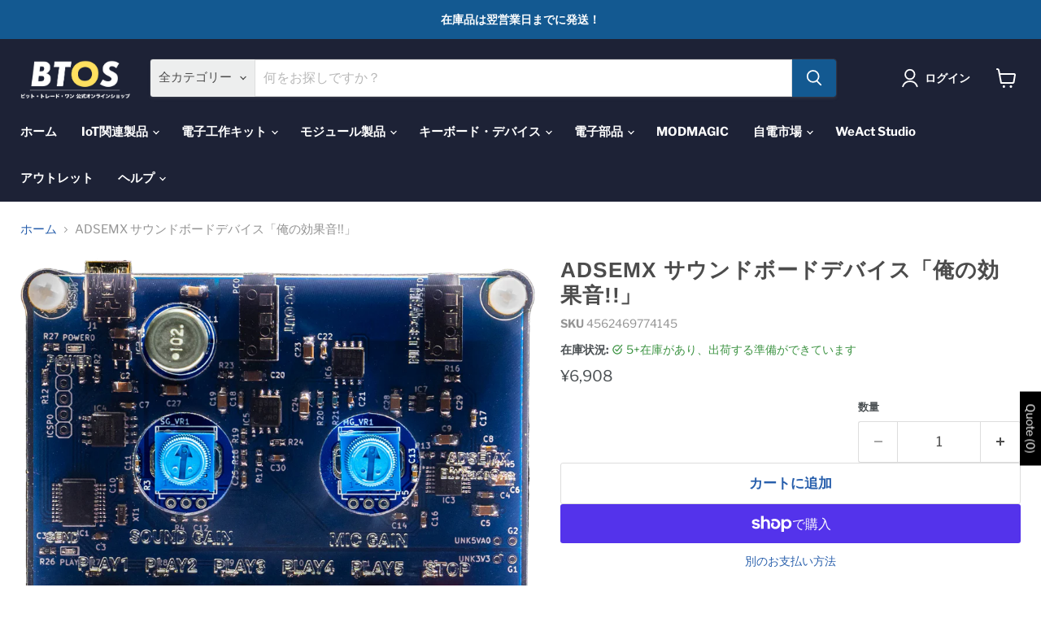

--- FILE ---
content_type: text/html; charset=utf-8
request_url: https://btoshop.jp/products/adsemx
body_size: 63850
content:
<!doctype html>
<html class="no-js no-touch" lang="ja">
  <head>
    <meta charset="utf-8">
    <meta http-equiv="x-ua-compatible" content="IE=edge">

    <link rel="preconnect" href="https://cdn.shopify.com">
    <link rel="preconnect" href="https://fonts.shopifycdn.com">
    <link rel="preconnect" href="https://v.shopify.com">
    <link rel="preconnect" href="https://cdn.shopifycloud.com">

    <title>ADSEMX サウンドボードデバイス「俺の効果音!!」 — ビット・トレード・ワン 公式オンラインショップ BTOS</title>

    
      <meta name="description" content="サポート・アプリケーションはこちらから！（GitHub） 「俺の効果音!!」はボイスチャットでオリジナルな効果音をみんなに聞かせることができるサウンドデバイス。 ボタンを押すだけで効果音や合いの手を再生しゲームプレイや会議を盛り上げたりすることが可能なオンラインパーティグッズです。 専用音声波形編集ツールを使用して自分のお好みのサウンドファイルを使用することも可能。 最大5つの効果音を設定し様々な場面に応じた音を用意、ここぞという場面で活用できます。 有名なBGM（著作権許諾済）や様々な効果音を動作確認用プリセットとして収録、各ケーブルを繋げばすぐにスタンバイOK。 溢れるSEセンスで、あなたのボイスチャットや会議で笑いの渦や感動の">
    

    
      <link rel="shortcut icon" href="//btoshop.jp/cdn/shop/files/15_2x_742db383-0dec-420a-910c-68111bd0be17_32x32.png?v=1614696908" type="image/png">
    

    
      <link rel="canonical" href="https://btoshop.jp/products/adsemx" />
    

    <meta name="viewport" content="width=device-width">

    
    





<meta property="og:site_name" content="ビット・トレード・ワン 公式オンラインショップ BTOS">
<meta property="og:url" content="https://btoshop.jp/products/adsemx">
<meta property="og:title" content="ADSEMX サウンドボードデバイス「俺の効果音!!」">
<meta property="og:type" content="product">
<meta property="og:description" content="サポート・アプリケーションはこちらから！（GitHub） 「俺の効果音!!」はボイスチャットでオリジナルな効果音をみんなに聞かせることができるサウンドデバイス。 ボタンを押すだけで効果音や合いの手を再生しゲームプレイや会議を盛り上げたりすることが可能なオンラインパーティグッズです。 専用音声波形編集ツールを使用して自分のお好みのサウンドファイルを使用することも可能。 最大5つの効果音を設定し様々な場面に応じた音を用意、ここぞという場面で活用できます。 有名なBGM（著作権許諾済）や様々な効果音を動作確認用プリセットとして収録、各ケーブルを繋げばすぐにスタンバイOK。 溢れるSEセンスで、あなたのボイスチャットや会議で笑いの渦や感動の">




    
    
    

    
    
    <meta
      property="og:image"
      content="https://btoshop.jp/cdn/shop/products/main2_8c1f0b9b-a85a-4681-a729-46ef802fa63a_1200x950.png?v=1677051703"
    />
    <meta
      property="og:image:secure_url"
      content="https://btoshop.jp/cdn/shop/products/main2_8c1f0b9b-a85a-4681-a729-46ef802fa63a_1200x950.png?v=1677051703"
    />
    <meta property="og:image:width" content="1200" />
    <meta property="og:image:height" content="950" />
    
    
    <meta property="og:image:alt" content="Social media image" />
  












<meta name="twitter:title" content="ADSEMX サウンドボードデバイス「俺の効果音!!」">
<meta name="twitter:description" content="サポート・アプリケーションはこちらから！（GitHub） 「俺の効果音!!」はボイスチャットでオリジナルな効果音をみんなに聞かせることができるサウンドデバイス。 ボタンを押すだけで効果音や合いの手を再生しゲームプレイや会議を盛り上げたりすることが可能なオンラインパーティグッズです。 専用音声波形編集ツールを使用して自分のお好みのサウンドファイルを使用することも可能。 最大5つの効果音を設定し様々な場面に応じた音を用意、ここぞという場面で活用できます。 有名なBGM（著作権許諾済）や様々な効果音を動作確認用プリセットとして収録、各ケーブルを繋げばすぐにスタンバイOK。 溢れるSEセンスで、あなたのボイスチャットや会議で笑いの渦や感動の">


    
    
    
      
      
      <meta name="twitter:card" content="summary_large_image">
    
    
    <meta
      property="twitter:image"
      content="https://btoshop.jp/cdn/shop/products/main2_8c1f0b9b-a85a-4681-a729-46ef802fa63a_1200x600_crop_center.png?v=1677051703"
    />
    <meta property="twitter:image:width" content="1200" />
    <meta property="twitter:image:height" content="600" />
    
    
    <meta property="twitter:image:alt" content="Social media image" />
  



    <link rel="preload" href="//btoshop.jp/cdn/fonts/libre_franklin/librefranklin_n7.6739620624550b8695d0cc23f92ffd46eb51c7a3.woff2" as="font" crossorigin="anonymous">
    <link rel="preload" as="style" href="//btoshop.jp/cdn/shop/t/19/assets/theme.css?v=50830547656050822071765266318">

    <script>window.performance && window.performance.mark && window.performance.mark('shopify.content_for_header.start');</script><meta name="google-site-verification" content="pbaqHpWHk6C4VbKzw49QIMqUnFunDE1WntmLBlnQg20">
<meta id="shopify-digital-wallet" name="shopify-digital-wallet" content="/51222642842/digital_wallets/dialog">
<meta name="shopify-checkout-api-token" content="230218baa1f40ca487b605545c8ffca9">
<meta id="in-context-paypal-metadata" data-shop-id="51222642842" data-venmo-supported="false" data-environment="production" data-locale="ja_JP" data-paypal-v4="true" data-currency="JPY">
<link rel="alternate" hreflang="x-default" href="https://btoshop.jp/products/adsemx">
<link rel="alternate" hreflang="ja" href="https://btoshop.jp/products/adsemx">
<link rel="alternate" hreflang="zh-Hans" href="https://btoshop.jp/zh/products/adsemx">
<link rel="alternate" hreflang="en" href="https://btoshop.jp/en/products/adsemx">
<link rel="alternate" hreflang="zh-Hans-AC" href="https://btoshop.jp/zh/products/adsemx">
<link rel="alternate" hreflang="zh-Hans-AD" href="https://btoshop.jp/zh/products/adsemx">
<link rel="alternate" hreflang="zh-Hans-AE" href="https://btoshop.jp/zh/products/adsemx">
<link rel="alternate" hreflang="zh-Hans-AF" href="https://btoshop.jp/zh/products/adsemx">
<link rel="alternate" hreflang="zh-Hans-AG" href="https://btoshop.jp/zh/products/adsemx">
<link rel="alternate" hreflang="zh-Hans-AI" href="https://btoshop.jp/zh/products/adsemx">
<link rel="alternate" hreflang="zh-Hans-AL" href="https://btoshop.jp/zh/products/adsemx">
<link rel="alternate" hreflang="zh-Hans-AM" href="https://btoshop.jp/zh/products/adsemx">
<link rel="alternate" hreflang="zh-Hans-AO" href="https://btoshop.jp/zh/products/adsemx">
<link rel="alternate" hreflang="zh-Hans-AR" href="https://btoshop.jp/zh/products/adsemx">
<link rel="alternate" hreflang="zh-Hans-AT" href="https://btoshop.jp/zh/products/adsemx">
<link rel="alternate" hreflang="zh-Hans-AU" href="https://btoshop.jp/zh/products/adsemx">
<link rel="alternate" hreflang="zh-Hans-AW" href="https://btoshop.jp/zh/products/adsemx">
<link rel="alternate" hreflang="zh-Hans-AX" href="https://btoshop.jp/zh/products/adsemx">
<link rel="alternate" hreflang="zh-Hans-AZ" href="https://btoshop.jp/zh/products/adsemx">
<link rel="alternate" hreflang="zh-Hans-BA" href="https://btoshop.jp/zh/products/adsemx">
<link rel="alternate" hreflang="zh-Hans-BB" href="https://btoshop.jp/zh/products/adsemx">
<link rel="alternate" hreflang="zh-Hans-BD" href="https://btoshop.jp/zh/products/adsemx">
<link rel="alternate" hreflang="zh-Hans-BE" href="https://btoshop.jp/zh/products/adsemx">
<link rel="alternate" hreflang="zh-Hans-BF" href="https://btoshop.jp/zh/products/adsemx">
<link rel="alternate" hreflang="zh-Hans-BG" href="https://btoshop.jp/zh/products/adsemx">
<link rel="alternate" hreflang="zh-Hans-BH" href="https://btoshop.jp/zh/products/adsemx">
<link rel="alternate" hreflang="zh-Hans-BI" href="https://btoshop.jp/zh/products/adsemx">
<link rel="alternate" hreflang="zh-Hans-BJ" href="https://btoshop.jp/zh/products/adsemx">
<link rel="alternate" hreflang="zh-Hans-BL" href="https://btoshop.jp/zh/products/adsemx">
<link rel="alternate" hreflang="zh-Hans-BM" href="https://btoshop.jp/zh/products/adsemx">
<link rel="alternate" hreflang="zh-Hans-BN" href="https://btoshop.jp/zh/products/adsemx">
<link rel="alternate" hreflang="zh-Hans-BO" href="https://btoshop.jp/zh/products/adsemx">
<link rel="alternate" hreflang="zh-Hans-BQ" href="https://btoshop.jp/zh/products/adsemx">
<link rel="alternate" hreflang="zh-Hans-BR" href="https://btoshop.jp/zh/products/adsemx">
<link rel="alternate" hreflang="zh-Hans-BS" href="https://btoshop.jp/zh/products/adsemx">
<link rel="alternate" hreflang="zh-Hans-BT" href="https://btoshop.jp/zh/products/adsemx">
<link rel="alternate" hreflang="zh-Hans-BW" href="https://btoshop.jp/zh/products/adsemx">
<link rel="alternate" hreflang="zh-Hans-BY" href="https://btoshop.jp/zh/products/adsemx">
<link rel="alternate" hreflang="zh-Hans-BZ" href="https://btoshop.jp/zh/products/adsemx">
<link rel="alternate" hreflang="zh-Hans-CA" href="https://btoshop.jp/zh/products/adsemx">
<link rel="alternate" hreflang="zh-Hans-CC" href="https://btoshop.jp/zh/products/adsemx">
<link rel="alternate" hreflang="zh-Hans-CD" href="https://btoshop.jp/zh/products/adsemx">
<link rel="alternate" hreflang="zh-Hans-CF" href="https://btoshop.jp/zh/products/adsemx">
<link rel="alternate" hreflang="zh-Hans-CG" href="https://btoshop.jp/zh/products/adsemx">
<link rel="alternate" hreflang="zh-Hans-CH" href="https://btoshop.jp/zh/products/adsemx">
<link rel="alternate" hreflang="zh-Hans-CI" href="https://btoshop.jp/zh/products/adsemx">
<link rel="alternate" hreflang="zh-Hans-CK" href="https://btoshop.jp/zh/products/adsemx">
<link rel="alternate" hreflang="zh-Hans-CL" href="https://btoshop.jp/zh/products/adsemx">
<link rel="alternate" hreflang="zh-Hans-CM" href="https://btoshop.jp/zh/products/adsemx">
<link rel="alternate" hreflang="zh-Hans-CN" href="https://btoshop.jp/zh/products/adsemx">
<link rel="alternate" hreflang="zh-Hans-CO" href="https://btoshop.jp/zh/products/adsemx">
<link rel="alternate" hreflang="zh-Hans-CR" href="https://btoshop.jp/zh/products/adsemx">
<link rel="alternate" hreflang="zh-Hans-CV" href="https://btoshop.jp/zh/products/adsemx">
<link rel="alternate" hreflang="zh-Hans-CW" href="https://btoshop.jp/zh/products/adsemx">
<link rel="alternate" hreflang="zh-Hans-CX" href="https://btoshop.jp/zh/products/adsemx">
<link rel="alternate" hreflang="zh-Hans-CY" href="https://btoshop.jp/zh/products/adsemx">
<link rel="alternate" hreflang="zh-Hans-CZ" href="https://btoshop.jp/zh/products/adsemx">
<link rel="alternate" hreflang="zh-Hans-DE" href="https://btoshop.jp/zh/products/adsemx">
<link rel="alternate" hreflang="zh-Hans-DJ" href="https://btoshop.jp/zh/products/adsemx">
<link rel="alternate" hreflang="zh-Hans-DK" href="https://btoshop.jp/zh/products/adsemx">
<link rel="alternate" hreflang="zh-Hans-DM" href="https://btoshop.jp/zh/products/adsemx">
<link rel="alternate" hreflang="zh-Hans-DO" href="https://btoshop.jp/zh/products/adsemx">
<link rel="alternate" hreflang="zh-Hans-DZ" href="https://btoshop.jp/zh/products/adsemx">
<link rel="alternate" hreflang="zh-Hans-EC" href="https://btoshop.jp/zh/products/adsemx">
<link rel="alternate" hreflang="zh-Hans-EE" href="https://btoshop.jp/zh/products/adsemx">
<link rel="alternate" hreflang="zh-Hans-EG" href="https://btoshop.jp/zh/products/adsemx">
<link rel="alternate" hreflang="zh-Hans-EH" href="https://btoshop.jp/zh/products/adsemx">
<link rel="alternate" hreflang="zh-Hans-ER" href="https://btoshop.jp/zh/products/adsemx">
<link rel="alternate" hreflang="zh-Hans-ES" href="https://btoshop.jp/zh/products/adsemx">
<link rel="alternate" hreflang="zh-Hans-ET" href="https://btoshop.jp/zh/products/adsemx">
<link rel="alternate" hreflang="zh-Hans-FI" href="https://btoshop.jp/zh/products/adsemx">
<link rel="alternate" hreflang="zh-Hans-FJ" href="https://btoshop.jp/zh/products/adsemx">
<link rel="alternate" hreflang="zh-Hans-FK" href="https://btoshop.jp/zh/products/adsemx">
<link rel="alternate" hreflang="zh-Hans-FO" href="https://btoshop.jp/zh/products/adsemx">
<link rel="alternate" hreflang="zh-Hans-FR" href="https://btoshop.jp/zh/products/adsemx">
<link rel="alternate" hreflang="zh-Hans-GA" href="https://btoshop.jp/zh/products/adsemx">
<link rel="alternate" hreflang="zh-Hans-GD" href="https://btoshop.jp/zh/products/adsemx">
<link rel="alternate" hreflang="zh-Hans-GE" href="https://btoshop.jp/zh/products/adsemx">
<link rel="alternate" hreflang="zh-Hans-GF" href="https://btoshop.jp/zh/products/adsemx">
<link rel="alternate" hreflang="zh-Hans-GG" href="https://btoshop.jp/zh/products/adsemx">
<link rel="alternate" hreflang="zh-Hans-GH" href="https://btoshop.jp/zh/products/adsemx">
<link rel="alternate" hreflang="zh-Hans-GI" href="https://btoshop.jp/zh/products/adsemx">
<link rel="alternate" hreflang="zh-Hans-GL" href="https://btoshop.jp/zh/products/adsemx">
<link rel="alternate" hreflang="zh-Hans-GM" href="https://btoshop.jp/zh/products/adsemx">
<link rel="alternate" hreflang="zh-Hans-GN" href="https://btoshop.jp/zh/products/adsemx">
<link rel="alternate" hreflang="zh-Hans-GP" href="https://btoshop.jp/zh/products/adsemx">
<link rel="alternate" hreflang="zh-Hans-GQ" href="https://btoshop.jp/zh/products/adsemx">
<link rel="alternate" hreflang="zh-Hans-GR" href="https://btoshop.jp/zh/products/adsemx">
<link rel="alternate" hreflang="zh-Hans-GS" href="https://btoshop.jp/zh/products/adsemx">
<link rel="alternate" hreflang="zh-Hans-GT" href="https://btoshop.jp/zh/products/adsemx">
<link rel="alternate" hreflang="zh-Hans-GW" href="https://btoshop.jp/zh/products/adsemx">
<link rel="alternate" hreflang="zh-Hans-GY" href="https://btoshop.jp/zh/products/adsemx">
<link rel="alternate" hreflang="zh-Hans-HK" href="https://btoshop.jp/zh/products/adsemx">
<link rel="alternate" hreflang="zh-Hans-HN" href="https://btoshop.jp/zh/products/adsemx">
<link rel="alternate" hreflang="zh-Hans-HR" href="https://btoshop.jp/zh/products/adsemx">
<link rel="alternate" hreflang="zh-Hans-HT" href="https://btoshop.jp/zh/products/adsemx">
<link rel="alternate" hreflang="zh-Hans-HU" href="https://btoshop.jp/zh/products/adsemx">
<link rel="alternate" hreflang="zh-Hans-ID" href="https://btoshop.jp/zh/products/adsemx">
<link rel="alternate" hreflang="zh-Hans-IE" href="https://btoshop.jp/zh/products/adsemx">
<link rel="alternate" hreflang="zh-Hans-IL" href="https://btoshop.jp/zh/products/adsemx">
<link rel="alternate" hreflang="zh-Hans-IM" href="https://btoshop.jp/zh/products/adsemx">
<link rel="alternate" hreflang="zh-Hans-IN" href="https://btoshop.jp/zh/products/adsemx">
<link rel="alternate" hreflang="zh-Hans-IO" href="https://btoshop.jp/zh/products/adsemx">
<link rel="alternate" hreflang="zh-Hans-IQ" href="https://btoshop.jp/zh/products/adsemx">
<link rel="alternate" hreflang="zh-Hans-IS" href="https://btoshop.jp/zh/products/adsemx">
<link rel="alternate" hreflang="zh-Hans-IT" href="https://btoshop.jp/zh/products/adsemx">
<link rel="alternate" hreflang="zh-Hans-JE" href="https://btoshop.jp/zh/products/adsemx">
<link rel="alternate" hreflang="zh-Hans-JM" href="https://btoshop.jp/zh/products/adsemx">
<link rel="alternate" hreflang="zh-Hans-JO" href="https://btoshop.jp/zh/products/adsemx">
<link rel="alternate" hreflang="zh-Hans-JP" href="https://btoshop.jp/zh/products/adsemx">
<link rel="alternate" hreflang="zh-Hans-KE" href="https://btoshop.jp/zh/products/adsemx">
<link rel="alternate" hreflang="zh-Hans-KG" href="https://btoshop.jp/zh/products/adsemx">
<link rel="alternate" hreflang="zh-Hans-KH" href="https://btoshop.jp/zh/products/adsemx">
<link rel="alternate" hreflang="zh-Hans-KI" href="https://btoshop.jp/zh/products/adsemx">
<link rel="alternate" hreflang="zh-Hans-KM" href="https://btoshop.jp/zh/products/adsemx">
<link rel="alternate" hreflang="zh-Hans-KN" href="https://btoshop.jp/zh/products/adsemx">
<link rel="alternate" hreflang="zh-Hans-KR" href="https://btoshop.jp/zh/products/adsemx">
<link rel="alternate" hreflang="zh-Hans-KW" href="https://btoshop.jp/zh/products/adsemx">
<link rel="alternate" hreflang="zh-Hans-KY" href="https://btoshop.jp/zh/products/adsemx">
<link rel="alternate" hreflang="zh-Hans-KZ" href="https://btoshop.jp/zh/products/adsemx">
<link rel="alternate" hreflang="zh-Hans-LA" href="https://btoshop.jp/zh/products/adsemx">
<link rel="alternate" hreflang="zh-Hans-LB" href="https://btoshop.jp/zh/products/adsemx">
<link rel="alternate" hreflang="zh-Hans-LC" href="https://btoshop.jp/zh/products/adsemx">
<link rel="alternate" hreflang="zh-Hans-LI" href="https://btoshop.jp/zh/products/adsemx">
<link rel="alternate" hreflang="zh-Hans-LK" href="https://btoshop.jp/zh/products/adsemx">
<link rel="alternate" hreflang="zh-Hans-LR" href="https://btoshop.jp/zh/products/adsemx">
<link rel="alternate" hreflang="zh-Hans-LS" href="https://btoshop.jp/zh/products/adsemx">
<link rel="alternate" hreflang="zh-Hans-LT" href="https://btoshop.jp/zh/products/adsemx">
<link rel="alternate" hreflang="zh-Hans-LU" href="https://btoshop.jp/zh/products/adsemx">
<link rel="alternate" hreflang="zh-Hans-LV" href="https://btoshop.jp/zh/products/adsemx">
<link rel="alternate" hreflang="zh-Hans-LY" href="https://btoshop.jp/zh/products/adsemx">
<link rel="alternate" hreflang="zh-Hans-MA" href="https://btoshop.jp/zh/products/adsemx">
<link rel="alternate" hreflang="zh-Hans-MC" href="https://btoshop.jp/zh/products/adsemx">
<link rel="alternate" hreflang="zh-Hans-MD" href="https://btoshop.jp/zh/products/adsemx">
<link rel="alternate" hreflang="zh-Hans-ME" href="https://btoshop.jp/zh/products/adsemx">
<link rel="alternate" hreflang="zh-Hans-MF" href="https://btoshop.jp/zh/products/adsemx">
<link rel="alternate" hreflang="zh-Hans-MG" href="https://btoshop.jp/zh/products/adsemx">
<link rel="alternate" hreflang="zh-Hans-MK" href="https://btoshop.jp/zh/products/adsemx">
<link rel="alternate" hreflang="zh-Hans-ML" href="https://btoshop.jp/zh/products/adsemx">
<link rel="alternate" hreflang="zh-Hans-MM" href="https://btoshop.jp/zh/products/adsemx">
<link rel="alternate" hreflang="zh-Hans-MN" href="https://btoshop.jp/zh/products/adsemx">
<link rel="alternate" hreflang="zh-Hans-MO" href="https://btoshop.jp/zh/products/adsemx">
<link rel="alternate" hreflang="zh-Hans-MQ" href="https://btoshop.jp/zh/products/adsemx">
<link rel="alternate" hreflang="zh-Hans-MR" href="https://btoshop.jp/zh/products/adsemx">
<link rel="alternate" hreflang="zh-Hans-MS" href="https://btoshop.jp/zh/products/adsemx">
<link rel="alternate" hreflang="zh-Hans-MT" href="https://btoshop.jp/zh/products/adsemx">
<link rel="alternate" hreflang="zh-Hans-MU" href="https://btoshop.jp/zh/products/adsemx">
<link rel="alternate" hreflang="zh-Hans-MV" href="https://btoshop.jp/zh/products/adsemx">
<link rel="alternate" hreflang="zh-Hans-MW" href="https://btoshop.jp/zh/products/adsemx">
<link rel="alternate" hreflang="zh-Hans-MX" href="https://btoshop.jp/zh/products/adsemx">
<link rel="alternate" hreflang="zh-Hans-MY" href="https://btoshop.jp/zh/products/adsemx">
<link rel="alternate" hreflang="zh-Hans-MZ" href="https://btoshop.jp/zh/products/adsemx">
<link rel="alternate" hreflang="zh-Hans-NA" href="https://btoshop.jp/zh/products/adsemx">
<link rel="alternate" hreflang="zh-Hans-NC" href="https://btoshop.jp/zh/products/adsemx">
<link rel="alternate" hreflang="zh-Hans-NE" href="https://btoshop.jp/zh/products/adsemx">
<link rel="alternate" hreflang="zh-Hans-NF" href="https://btoshop.jp/zh/products/adsemx">
<link rel="alternate" hreflang="zh-Hans-NG" href="https://btoshop.jp/zh/products/adsemx">
<link rel="alternate" hreflang="zh-Hans-NI" href="https://btoshop.jp/zh/products/adsemx">
<link rel="alternate" hreflang="zh-Hans-NL" href="https://btoshop.jp/zh/products/adsemx">
<link rel="alternate" hreflang="zh-Hans-NO" href="https://btoshop.jp/zh/products/adsemx">
<link rel="alternate" hreflang="zh-Hans-NP" href="https://btoshop.jp/zh/products/adsemx">
<link rel="alternate" hreflang="zh-Hans-NR" href="https://btoshop.jp/zh/products/adsemx">
<link rel="alternate" hreflang="zh-Hans-NU" href="https://btoshop.jp/zh/products/adsemx">
<link rel="alternate" hreflang="zh-Hans-NZ" href="https://btoshop.jp/zh/products/adsemx">
<link rel="alternate" hreflang="zh-Hans-OM" href="https://btoshop.jp/zh/products/adsemx">
<link rel="alternate" hreflang="zh-Hans-PA" href="https://btoshop.jp/zh/products/adsemx">
<link rel="alternate" hreflang="zh-Hans-PE" href="https://btoshop.jp/zh/products/adsemx">
<link rel="alternate" hreflang="zh-Hans-PF" href="https://btoshop.jp/zh/products/adsemx">
<link rel="alternate" hreflang="zh-Hans-PG" href="https://btoshop.jp/zh/products/adsemx">
<link rel="alternate" hreflang="zh-Hans-PH" href="https://btoshop.jp/zh/products/adsemx">
<link rel="alternate" hreflang="zh-Hans-PK" href="https://btoshop.jp/zh/products/adsemx">
<link rel="alternate" hreflang="zh-Hans-PL" href="https://btoshop.jp/zh/products/adsemx">
<link rel="alternate" hreflang="zh-Hans-PM" href="https://btoshop.jp/zh/products/adsemx">
<link rel="alternate" hreflang="zh-Hans-PN" href="https://btoshop.jp/zh/products/adsemx">
<link rel="alternate" hreflang="zh-Hans-PS" href="https://btoshop.jp/zh/products/adsemx">
<link rel="alternate" hreflang="zh-Hans-PT" href="https://btoshop.jp/zh/products/adsemx">
<link rel="alternate" hreflang="zh-Hans-PY" href="https://btoshop.jp/zh/products/adsemx">
<link rel="alternate" hreflang="zh-Hans-QA" href="https://btoshop.jp/zh/products/adsemx">
<link rel="alternate" hreflang="zh-Hans-RE" href="https://btoshop.jp/zh/products/adsemx">
<link rel="alternate" hreflang="zh-Hans-RO" href="https://btoshop.jp/zh/products/adsemx">
<link rel="alternate" hreflang="zh-Hans-RS" href="https://btoshop.jp/zh/products/adsemx">
<link rel="alternate" hreflang="zh-Hans-RU" href="https://btoshop.jp/zh/products/adsemx">
<link rel="alternate" hreflang="zh-Hans-RW" href="https://btoshop.jp/zh/products/adsemx">
<link rel="alternate" hreflang="zh-Hans-SA" href="https://btoshop.jp/zh/products/adsemx">
<link rel="alternate" hreflang="zh-Hans-SB" href="https://btoshop.jp/zh/products/adsemx">
<link rel="alternate" hreflang="zh-Hans-SC" href="https://btoshop.jp/zh/products/adsemx">
<link rel="alternate" hreflang="zh-Hans-SD" href="https://btoshop.jp/zh/products/adsemx">
<link rel="alternate" hreflang="zh-Hans-SE" href="https://btoshop.jp/zh/products/adsemx">
<link rel="alternate" hreflang="zh-Hans-SG" href="https://btoshop.jp/zh/products/adsemx">
<link rel="alternate" hreflang="zh-Hans-SH" href="https://btoshop.jp/zh/products/adsemx">
<link rel="alternate" hreflang="zh-Hans-SI" href="https://btoshop.jp/zh/products/adsemx">
<link rel="alternate" hreflang="zh-Hans-SJ" href="https://btoshop.jp/zh/products/adsemx">
<link rel="alternate" hreflang="zh-Hans-SK" href="https://btoshop.jp/zh/products/adsemx">
<link rel="alternate" hreflang="zh-Hans-SL" href="https://btoshop.jp/zh/products/adsemx">
<link rel="alternate" hreflang="zh-Hans-SM" href="https://btoshop.jp/zh/products/adsemx">
<link rel="alternate" hreflang="zh-Hans-SN" href="https://btoshop.jp/zh/products/adsemx">
<link rel="alternate" hreflang="zh-Hans-SO" href="https://btoshop.jp/zh/products/adsemx">
<link rel="alternate" hreflang="zh-Hans-SR" href="https://btoshop.jp/zh/products/adsemx">
<link rel="alternate" hreflang="zh-Hans-SS" href="https://btoshop.jp/zh/products/adsemx">
<link rel="alternate" hreflang="zh-Hans-ST" href="https://btoshop.jp/zh/products/adsemx">
<link rel="alternate" hreflang="zh-Hans-SV" href="https://btoshop.jp/zh/products/adsemx">
<link rel="alternate" hreflang="zh-Hans-SX" href="https://btoshop.jp/zh/products/adsemx">
<link rel="alternate" hreflang="zh-Hans-SZ" href="https://btoshop.jp/zh/products/adsemx">
<link rel="alternate" hreflang="zh-Hans-TA" href="https://btoshop.jp/zh/products/adsemx">
<link rel="alternate" hreflang="zh-Hans-TC" href="https://btoshop.jp/zh/products/adsemx">
<link rel="alternate" hreflang="zh-Hans-TD" href="https://btoshop.jp/zh/products/adsemx">
<link rel="alternate" hreflang="zh-Hans-TF" href="https://btoshop.jp/zh/products/adsemx">
<link rel="alternate" hreflang="zh-Hans-TG" href="https://btoshop.jp/zh/products/adsemx">
<link rel="alternate" hreflang="zh-Hans-TH" href="https://btoshop.jp/zh/products/adsemx">
<link rel="alternate" hreflang="zh-Hans-TJ" href="https://btoshop.jp/zh/products/adsemx">
<link rel="alternate" hreflang="zh-Hans-TK" href="https://btoshop.jp/zh/products/adsemx">
<link rel="alternate" hreflang="zh-Hans-TL" href="https://btoshop.jp/zh/products/adsemx">
<link rel="alternate" hreflang="zh-Hans-TM" href="https://btoshop.jp/zh/products/adsemx">
<link rel="alternate" hreflang="zh-Hans-TN" href="https://btoshop.jp/zh/products/adsemx">
<link rel="alternate" hreflang="zh-Hans-TO" href="https://btoshop.jp/zh/products/adsemx">
<link rel="alternate" hreflang="zh-Hans-TR" href="https://btoshop.jp/zh/products/adsemx">
<link rel="alternate" hreflang="zh-Hans-TT" href="https://btoshop.jp/zh/products/adsemx">
<link rel="alternate" hreflang="zh-Hans-TV" href="https://btoshop.jp/zh/products/adsemx">
<link rel="alternate" hreflang="zh-Hans-TW" href="https://btoshop.jp/zh/products/adsemx">
<link rel="alternate" hreflang="zh-Hans-TZ" href="https://btoshop.jp/zh/products/adsemx">
<link rel="alternate" hreflang="zh-Hans-UA" href="https://btoshop.jp/zh/products/adsemx">
<link rel="alternate" hreflang="zh-Hans-UG" href="https://btoshop.jp/zh/products/adsemx">
<link rel="alternate" hreflang="zh-Hans-UM" href="https://btoshop.jp/zh/products/adsemx">
<link rel="alternate" hreflang="zh-Hans-UY" href="https://btoshop.jp/zh/products/adsemx">
<link rel="alternate" hreflang="zh-Hans-UZ" href="https://btoshop.jp/zh/products/adsemx">
<link rel="alternate" hreflang="zh-Hans-VA" href="https://btoshop.jp/zh/products/adsemx">
<link rel="alternate" hreflang="zh-Hans-VC" href="https://btoshop.jp/zh/products/adsemx">
<link rel="alternate" hreflang="zh-Hans-VE" href="https://btoshop.jp/zh/products/adsemx">
<link rel="alternate" hreflang="zh-Hans-VG" href="https://btoshop.jp/zh/products/adsemx">
<link rel="alternate" hreflang="zh-Hans-VN" href="https://btoshop.jp/zh/products/adsemx">
<link rel="alternate" hreflang="zh-Hans-VU" href="https://btoshop.jp/zh/products/adsemx">
<link rel="alternate" hreflang="zh-Hans-WF" href="https://btoshop.jp/zh/products/adsemx">
<link rel="alternate" hreflang="zh-Hans-WS" href="https://btoshop.jp/zh/products/adsemx">
<link rel="alternate" hreflang="zh-Hans-XK" href="https://btoshop.jp/zh/products/adsemx">
<link rel="alternate" hreflang="zh-Hans-YE" href="https://btoshop.jp/zh/products/adsemx">
<link rel="alternate" hreflang="zh-Hans-YT" href="https://btoshop.jp/zh/products/adsemx">
<link rel="alternate" hreflang="zh-Hans-ZA" href="https://btoshop.jp/zh/products/adsemx">
<link rel="alternate" hreflang="zh-Hans-ZM" href="https://btoshop.jp/zh/products/adsemx">
<link rel="alternate" hreflang="zh-Hans-ZW" href="https://btoshop.jp/zh/products/adsemx">
<link rel="alternate" type="application/json+oembed" href="https://btoshop.jp/products/adsemx.oembed">
<script async="async" src="/checkouts/internal/preloads.js?locale=ja-JP"></script>
<link rel="preconnect" href="https://shop.app" crossorigin="anonymous">
<script async="async" src="https://shop.app/checkouts/internal/preloads.js?locale=ja-JP&shop_id=51222642842" crossorigin="anonymous"></script>
<script id="apple-pay-shop-capabilities" type="application/json">{"shopId":51222642842,"countryCode":"JP","currencyCode":"JPY","merchantCapabilities":["supports3DS"],"merchantId":"gid:\/\/shopify\/Shop\/51222642842","merchantName":"ビット・トレード・ワン 公式オンラインショップ BTOS","requiredBillingContactFields":["postalAddress","email","phone"],"requiredShippingContactFields":["postalAddress","email","phone"],"shippingType":"shipping","supportedNetworks":["visa","masterCard","amex","jcb","discover"],"total":{"type":"pending","label":"ビット・トレード・ワン 公式オンラインショップ BTOS","amount":"1.00"},"shopifyPaymentsEnabled":true,"supportsSubscriptions":true}</script>
<script id="shopify-features" type="application/json">{"accessToken":"230218baa1f40ca487b605545c8ffca9","betas":["rich-media-storefront-analytics"],"domain":"btoshop.jp","predictiveSearch":false,"shopId":51222642842,"locale":"ja"}</script>
<script>var Shopify = Shopify || {};
Shopify.shop = "xn-9ckkae0c1jta6a0ecn4263gjmzbnw0a1s7c.myshopify.com";
Shopify.locale = "ja";
Shopify.currency = {"active":"JPY","rate":"1.0"};
Shopify.country = "JP";
Shopify.theme = {"name":"2025\/07\/07 Empire  12竹田更新","id":143637446810,"schema_name":"Empire","schema_version":"12.0.0","theme_store_id":838,"role":"main"};
Shopify.theme.handle = "null";
Shopify.theme.style = {"id":null,"handle":null};
Shopify.cdnHost = "btoshop.jp/cdn";
Shopify.routes = Shopify.routes || {};
Shopify.routes.root = "/";</script>
<script type="module">!function(o){(o.Shopify=o.Shopify||{}).modules=!0}(window);</script>
<script>!function(o){function n(){var o=[];function n(){o.push(Array.prototype.slice.apply(arguments))}return n.q=o,n}var t=o.Shopify=o.Shopify||{};t.loadFeatures=n(),t.autoloadFeatures=n()}(window);</script>
<script>
  window.ShopifyPay = window.ShopifyPay || {};
  window.ShopifyPay.apiHost = "shop.app\/pay";
  window.ShopifyPay.redirectState = null;
</script>
<script id="shop-js-analytics" type="application/json">{"pageType":"product"}</script>
<script defer="defer" async type="module" src="//btoshop.jp/cdn/shopifycloud/shop-js/modules/v2/client.init-shop-cart-sync_0MstufBG.ja.esm.js"></script>
<script defer="defer" async type="module" src="//btoshop.jp/cdn/shopifycloud/shop-js/modules/v2/chunk.common_jll-23Z1.esm.js"></script>
<script defer="defer" async type="module" src="//btoshop.jp/cdn/shopifycloud/shop-js/modules/v2/chunk.modal_HXih6-AF.esm.js"></script>
<script type="module">
  await import("//btoshop.jp/cdn/shopifycloud/shop-js/modules/v2/client.init-shop-cart-sync_0MstufBG.ja.esm.js");
await import("//btoshop.jp/cdn/shopifycloud/shop-js/modules/v2/chunk.common_jll-23Z1.esm.js");
await import("//btoshop.jp/cdn/shopifycloud/shop-js/modules/v2/chunk.modal_HXih6-AF.esm.js");

  window.Shopify.SignInWithShop?.initShopCartSync?.({"fedCMEnabled":true,"windoidEnabled":true});

</script>
<script>
  window.Shopify = window.Shopify || {};
  if (!window.Shopify.featureAssets) window.Shopify.featureAssets = {};
  window.Shopify.featureAssets['shop-js'] = {"shop-cart-sync":["modules/v2/client.shop-cart-sync_DN7iwvRY.ja.esm.js","modules/v2/chunk.common_jll-23Z1.esm.js","modules/v2/chunk.modal_HXih6-AF.esm.js"],"init-fed-cm":["modules/v2/client.init-fed-cm_DmZOWWut.ja.esm.js","modules/v2/chunk.common_jll-23Z1.esm.js","modules/v2/chunk.modal_HXih6-AF.esm.js"],"shop-cash-offers":["modules/v2/client.shop-cash-offers_HFfvn_Gz.ja.esm.js","modules/v2/chunk.common_jll-23Z1.esm.js","modules/v2/chunk.modal_HXih6-AF.esm.js"],"shop-login-button":["modules/v2/client.shop-login-button_BVN3pvk0.ja.esm.js","modules/v2/chunk.common_jll-23Z1.esm.js","modules/v2/chunk.modal_HXih6-AF.esm.js"],"pay-button":["modules/v2/client.pay-button_CyS_4GVi.ja.esm.js","modules/v2/chunk.common_jll-23Z1.esm.js","modules/v2/chunk.modal_HXih6-AF.esm.js"],"shop-button":["modules/v2/client.shop-button_zh22db91.ja.esm.js","modules/v2/chunk.common_jll-23Z1.esm.js","modules/v2/chunk.modal_HXih6-AF.esm.js"],"avatar":["modules/v2/client.avatar_BTnouDA3.ja.esm.js"],"init-windoid":["modules/v2/client.init-windoid_BlVJIuJ5.ja.esm.js","modules/v2/chunk.common_jll-23Z1.esm.js","modules/v2/chunk.modal_HXih6-AF.esm.js"],"init-shop-for-new-customer-accounts":["modules/v2/client.init-shop-for-new-customer-accounts_BqzwtUK7.ja.esm.js","modules/v2/client.shop-login-button_BVN3pvk0.ja.esm.js","modules/v2/chunk.common_jll-23Z1.esm.js","modules/v2/chunk.modal_HXih6-AF.esm.js"],"init-shop-email-lookup-coordinator":["modules/v2/client.init-shop-email-lookup-coordinator_DKDv3hKi.ja.esm.js","modules/v2/chunk.common_jll-23Z1.esm.js","modules/v2/chunk.modal_HXih6-AF.esm.js"],"init-shop-cart-sync":["modules/v2/client.init-shop-cart-sync_0MstufBG.ja.esm.js","modules/v2/chunk.common_jll-23Z1.esm.js","modules/v2/chunk.modal_HXih6-AF.esm.js"],"shop-toast-manager":["modules/v2/client.shop-toast-manager_BkVvTGW3.ja.esm.js","modules/v2/chunk.common_jll-23Z1.esm.js","modules/v2/chunk.modal_HXih6-AF.esm.js"],"init-customer-accounts":["modules/v2/client.init-customer-accounts_CZbUHFPX.ja.esm.js","modules/v2/client.shop-login-button_BVN3pvk0.ja.esm.js","modules/v2/chunk.common_jll-23Z1.esm.js","modules/v2/chunk.modal_HXih6-AF.esm.js"],"init-customer-accounts-sign-up":["modules/v2/client.init-customer-accounts-sign-up_C0QA8nCd.ja.esm.js","modules/v2/client.shop-login-button_BVN3pvk0.ja.esm.js","modules/v2/chunk.common_jll-23Z1.esm.js","modules/v2/chunk.modal_HXih6-AF.esm.js"],"shop-follow-button":["modules/v2/client.shop-follow-button_CSkbpFfm.ja.esm.js","modules/v2/chunk.common_jll-23Z1.esm.js","modules/v2/chunk.modal_HXih6-AF.esm.js"],"checkout-modal":["modules/v2/client.checkout-modal_rYdHFJTE.ja.esm.js","modules/v2/chunk.common_jll-23Z1.esm.js","modules/v2/chunk.modal_HXih6-AF.esm.js"],"shop-login":["modules/v2/client.shop-login_DeXIozZF.ja.esm.js","modules/v2/chunk.common_jll-23Z1.esm.js","modules/v2/chunk.modal_HXih6-AF.esm.js"],"lead-capture":["modules/v2/client.lead-capture_DGEoeVgo.ja.esm.js","modules/v2/chunk.common_jll-23Z1.esm.js","modules/v2/chunk.modal_HXih6-AF.esm.js"],"payment-terms":["modules/v2/client.payment-terms_BXPcfuME.ja.esm.js","modules/v2/chunk.common_jll-23Z1.esm.js","modules/v2/chunk.modal_HXih6-AF.esm.js"]};
</script>
<script>(function() {
  var isLoaded = false;
  function asyncLoad() {
    if (isLoaded) return;
    isLoaded = true;
    var urls = ["https:\/\/omnisnippet1.com\/inShop\/Embed\/shopify.js?shop=xn-9ckkae0c1jta6a0ecn4263gjmzbnw0a1s7c.myshopify.com","\/\/www.powr.io\/powr.js?powr-token=xn-9ckkae0c1jta6a0ecn4263gjmzbnw0a1s7c.myshopify.com\u0026external-type=shopify\u0026shop=xn-9ckkae0c1jta6a0ecn4263gjmzbnw0a1s7c.myshopify.com","https:\/\/asia-northeast1-affiliate-pr.cloudfunctions.net\/script?shop=xn-9ckkae0c1jta6a0ecn4263gjmzbnw0a1s7c.myshopify.com"];
    for (var i = 0; i < urls.length; i++) {
      var s = document.createElement('script');
      s.type = 'text/javascript';
      s.async = true;
      s.src = urls[i];
      var x = document.getElementsByTagName('script')[0];
      x.parentNode.insertBefore(s, x);
    }
  };
  if(window.attachEvent) {
    window.attachEvent('onload', asyncLoad);
  } else {
    window.addEventListener('load', asyncLoad, false);
  }
})();</script>
<script id="__st">var __st={"a":51222642842,"offset":32400,"reqid":"fc5bf931-2f6f-4911-bf14-708a3d40e7f0-1769246896","pageurl":"btoshop.jp\/products\/adsemx","u":"99bae82dbfcd","p":"product","rtyp":"product","rid":7710824169626};</script>
<script>window.ShopifyPaypalV4VisibilityTracking = true;</script>
<script id="captcha-bootstrap">!function(){'use strict';const t='contact',e='account',n='new_comment',o=[[t,t],['blogs',n],['comments',n],[t,'customer']],c=[[e,'customer_login'],[e,'guest_login'],[e,'recover_customer_password'],[e,'create_customer']],r=t=>t.map((([t,e])=>`form[action*='/${t}']:not([data-nocaptcha='true']) input[name='form_type'][value='${e}']`)).join(','),a=t=>()=>t?[...document.querySelectorAll(t)].map((t=>t.form)):[];function s(){const t=[...o],e=r(t);return a(e)}const i='password',u='form_key',d=['recaptcha-v3-token','g-recaptcha-response','h-captcha-response',i],f=()=>{try{return window.sessionStorage}catch{return}},m='__shopify_v',_=t=>t.elements[u];function p(t,e,n=!1){try{const o=window.sessionStorage,c=JSON.parse(o.getItem(e)),{data:r}=function(t){const{data:e,action:n}=t;return t[m]||n?{data:e,action:n}:{data:t,action:n}}(c);for(const[e,n]of Object.entries(r))t.elements[e]&&(t.elements[e].value=n);n&&o.removeItem(e)}catch(o){console.error('form repopulation failed',{error:o})}}const l='form_type',E='cptcha';function T(t){t.dataset[E]=!0}const w=window,h=w.document,L='Shopify',v='ce_forms',y='captcha';let A=!1;((t,e)=>{const n=(g='f06e6c50-85a8-45c8-87d0-21a2b65856fe',I='https://cdn.shopify.com/shopifycloud/storefront-forms-hcaptcha/ce_storefront_forms_captcha_hcaptcha.v1.5.2.iife.js',D={infoText:'hCaptchaによる保護',privacyText:'プライバシー',termsText:'利用規約'},(t,e,n)=>{const o=w[L][v],c=o.bindForm;if(c)return c(t,g,e,D).then(n);var r;o.q.push([[t,g,e,D],n]),r=I,A||(h.body.append(Object.assign(h.createElement('script'),{id:'captcha-provider',async:!0,src:r})),A=!0)});var g,I,D;w[L]=w[L]||{},w[L][v]=w[L][v]||{},w[L][v].q=[],w[L][y]=w[L][y]||{},w[L][y].protect=function(t,e){n(t,void 0,e),T(t)},Object.freeze(w[L][y]),function(t,e,n,w,h,L){const[v,y,A,g]=function(t,e,n){const i=e?o:[],u=t?c:[],d=[...i,...u],f=r(d),m=r(i),_=r(d.filter((([t,e])=>n.includes(e))));return[a(f),a(m),a(_),s()]}(w,h,L),I=t=>{const e=t.target;return e instanceof HTMLFormElement?e:e&&e.form},D=t=>v().includes(t);t.addEventListener('submit',(t=>{const e=I(t);if(!e)return;const n=D(e)&&!e.dataset.hcaptchaBound&&!e.dataset.recaptchaBound,o=_(e),c=g().includes(e)&&(!o||!o.value);(n||c)&&t.preventDefault(),c&&!n&&(function(t){try{if(!f())return;!function(t){const e=f();if(!e)return;const n=_(t);if(!n)return;const o=n.value;o&&e.removeItem(o)}(t);const e=Array.from(Array(32),(()=>Math.random().toString(36)[2])).join('');!function(t,e){_(t)||t.append(Object.assign(document.createElement('input'),{type:'hidden',name:u})),t.elements[u].value=e}(t,e),function(t,e){const n=f();if(!n)return;const o=[...t.querySelectorAll(`input[type='${i}']`)].map((({name:t})=>t)),c=[...d,...o],r={};for(const[a,s]of new FormData(t).entries())c.includes(a)||(r[a]=s);n.setItem(e,JSON.stringify({[m]:1,action:t.action,data:r}))}(t,e)}catch(e){console.error('failed to persist form',e)}}(e),e.submit())}));const S=(t,e)=>{t&&!t.dataset[E]&&(n(t,e.some((e=>e===t))),T(t))};for(const o of['focusin','change'])t.addEventListener(o,(t=>{const e=I(t);D(e)&&S(e,y())}));const B=e.get('form_key'),M=e.get(l),P=B&&M;t.addEventListener('DOMContentLoaded',(()=>{const t=y();if(P)for(const e of t)e.elements[l].value===M&&p(e,B);[...new Set([...A(),...v().filter((t=>'true'===t.dataset.shopifyCaptcha))])].forEach((e=>S(e,t)))}))}(h,new URLSearchParams(w.location.search),n,t,e,['guest_login'])})(!0,!0)}();</script>
<script integrity="sha256-4kQ18oKyAcykRKYeNunJcIwy7WH5gtpwJnB7kiuLZ1E=" data-source-attribution="shopify.loadfeatures" defer="defer" src="//btoshop.jp/cdn/shopifycloud/storefront/assets/storefront/load_feature-a0a9edcb.js" crossorigin="anonymous"></script>
<script crossorigin="anonymous" defer="defer" src="//btoshop.jp/cdn/shopifycloud/storefront/assets/shopify_pay/storefront-65b4c6d7.js?v=20250812"></script>
<script data-source-attribution="shopify.dynamic_checkout.dynamic.init">var Shopify=Shopify||{};Shopify.PaymentButton=Shopify.PaymentButton||{isStorefrontPortableWallets:!0,init:function(){window.Shopify.PaymentButton.init=function(){};var t=document.createElement("script");t.src="https://btoshop.jp/cdn/shopifycloud/portable-wallets/latest/portable-wallets.ja.js",t.type="module",document.head.appendChild(t)}};
</script>
<script data-source-attribution="shopify.dynamic_checkout.buyer_consent">
  function portableWalletsHideBuyerConsent(e){var t=document.getElementById("shopify-buyer-consent"),n=document.getElementById("shopify-subscription-policy-button");t&&n&&(t.classList.add("hidden"),t.setAttribute("aria-hidden","true"),n.removeEventListener("click",e))}function portableWalletsShowBuyerConsent(e){var t=document.getElementById("shopify-buyer-consent"),n=document.getElementById("shopify-subscription-policy-button");t&&n&&(t.classList.remove("hidden"),t.removeAttribute("aria-hidden"),n.addEventListener("click",e))}window.Shopify?.PaymentButton&&(window.Shopify.PaymentButton.hideBuyerConsent=portableWalletsHideBuyerConsent,window.Shopify.PaymentButton.showBuyerConsent=portableWalletsShowBuyerConsent);
</script>
<script>
  function portableWalletsCleanup(e){e&&e.src&&console.error("Failed to load portable wallets script "+e.src);var t=document.querySelectorAll("shopify-accelerated-checkout .shopify-payment-button__skeleton, shopify-accelerated-checkout-cart .wallet-cart-button__skeleton"),e=document.getElementById("shopify-buyer-consent");for(let e=0;e<t.length;e++)t[e].remove();e&&e.remove()}function portableWalletsNotLoadedAsModule(e){e instanceof ErrorEvent&&"string"==typeof e.message&&e.message.includes("import.meta")&&"string"==typeof e.filename&&e.filename.includes("portable-wallets")&&(window.removeEventListener("error",portableWalletsNotLoadedAsModule),window.Shopify.PaymentButton.failedToLoad=e,"loading"===document.readyState?document.addEventListener("DOMContentLoaded",window.Shopify.PaymentButton.init):window.Shopify.PaymentButton.init())}window.addEventListener("error",portableWalletsNotLoadedAsModule);
</script>

<script type="module" src="https://btoshop.jp/cdn/shopifycloud/portable-wallets/latest/portable-wallets.ja.js" onError="portableWalletsCleanup(this)" crossorigin="anonymous"></script>
<script nomodule>
  document.addEventListener("DOMContentLoaded", portableWalletsCleanup);
</script>

<script id='scb4127' type='text/javascript' async='' src='https://btoshop.jp/cdn/shopifycloud/privacy-banner/storefront-banner.js'></script><link id="shopify-accelerated-checkout-styles" rel="stylesheet" media="screen" href="https://btoshop.jp/cdn/shopifycloud/portable-wallets/latest/accelerated-checkout-backwards-compat.css" crossorigin="anonymous">
<style id="shopify-accelerated-checkout-cart">
        #shopify-buyer-consent {
  margin-top: 1em;
  display: inline-block;
  width: 100%;
}

#shopify-buyer-consent.hidden {
  display: none;
}

#shopify-subscription-policy-button {
  background: none;
  border: none;
  padding: 0;
  text-decoration: underline;
  font-size: inherit;
  cursor: pointer;
}

#shopify-subscription-policy-button::before {
  box-shadow: none;
}

      </style>

<script>window.performance && window.performance.mark && window.performance.mark('shopify.content_for_header.end');</script>

    <link href="//btoshop.jp/cdn/shop/t/19/assets/theme.css?v=50830547656050822071765266318" rel="stylesheet" type="text/css" media="all" />

    
      <link href="//btoshop.jp/cdn/shop/t/19/assets/ripple.css?v=100240391239311985871751875401" rel="stylesheet" type="text/css" media="all" />
    

    
    <script>
      window.Theme = window.Theme || {};
      window.Theme.version = '12.0.0';
      window.Theme.name = 'Empire';
      window.Theme.routes = {
        "root_url": "/",
        "account_url": "/account",
        "account_login_url": "/account/login",
        "account_logout_url": "/account/logout",
        "account_register_url": "/account/register",
        "account_addresses_url": "/account/addresses",
        "collections_url": "/collections",
        "all_products_collection_url": "/collections/all",
        "search_url": "/search",
        "predictive_search_url": "/search/suggest",
        "cart_url": "/cart",
        "cart_add_url": "/cart/add",
        "cart_change_url": "/cart/change",
        "cart_clear_url": "/cart/clear",
        "product_recommendations_url": "/recommendations/products",
      };
    </script>
    

  <!-- BEGIN app block: shopify://apps/powerful-form-builder/blocks/app-embed/e4bcb1eb-35b2-42e6-bc37-bfe0e1542c9d --><script type="text/javascript" hs-ignore data-cookieconsent="ignore">
  var Globo = Globo || {};
  var globoFormbuilderRecaptchaInit = function(){};
  var globoFormbuilderHcaptchaInit = function(){};
  window.Globo.FormBuilder = window.Globo.FormBuilder || {};
  window.Globo.FormBuilder.shop = {"configuration":{"money_format":"¥{{amount_no_decimals}}"},"pricing":{"features":{"bulkOrderForm":false,"cartForm":false,"fileUpload":2,"removeCopyright":false}},"settings":{"copyright":"Powered by <a href=\"https://globosoftware.net\" target=\"_blank\">Globo</a> <a href=\"https://apps.shopify.com/form-builder-contact-form\" target=\"_blank\">Form Builder</a>","hideWaterMark":false,"reCaptcha":{"recaptchaType":"v2","siteKey":false,"languageCode":"en"},"scrollTop":false,"additionalColumns":[]},"encryption_form_id":1,"url":"https://form.globosoftware.net/"};

  if(window.Globo.FormBuilder.shop.settings.customCssEnabled && window.Globo.FormBuilder.shop.settings.customCssCode){
    const customStyle = document.createElement('style');
    customStyle.type = 'text/css';
    customStyle.innerHTML = window.Globo.FormBuilder.shop.settings.customCssCode;
    document.head.appendChild(customStyle);
  }

  window.Globo.FormBuilder.forms = [];
    
      
      
      
      window.Globo.FormBuilder.forms[100435] = {"100435":{"elements":[{"id":"group-1","type":"group","label":"Page 1","description":"","elements":[{"id":"select","type":"select","label":"お問い合わせカテゴリ","placeholder":"Please select","options":"製品についてのお問い合わせ\n注文についてのお問い合わせ\n各種書類発行\n返品・交換の申請\n退会の申請","defaultOption":"","description":"","hideLabel":false,"keepPositionLabel":false,"required":true,"ifHideLabel":false,"inputIcon":"","columnWidth":100},{"id":"text","type":"text","label":"お名前","placeholder":"Your Name","description":"","limitCharacters":false,"characters":100,"hideLabel":false,"keepPositionLabel":false,"required":true,"ifHideLabel":false,"inputIcon":"","columnWidth":50,"conditionalField":false,"onlyShowIf":false,"select":false},{"id":"email","type":"email","label":"メールアドレス","placeholder":"Email","description":"","limitCharacters":false,"characters":100,"hideLabel":false,"keepPositionLabel":false,"required":true,"ifHideLabel":false,"inputIcon":"","columnWidth":50,"conditionalField":false,"onlyShowIf":false,"select":false},{"id":"textarea","type":"textarea","label":"お問い合わせ内容","placeholder":"Message","description":"","limitCharacters":false,"characters":100,"hideLabel":false,"keepPositionLabel":false,"required":true,"ifHideLabel":false,"columnWidth":100,"conditionalField":false,"onlyShowIf":false,"select":false},{"id":"text-2","type":"text","label":"製品名・型番","placeholder":"Product Name","description":"","limitCharacters":false,"characters":100,"hideLabel":false,"keepPositionLabel":false,"required":false,"ifHideLabel":false,"inputIcon":"","columnWidth":50,"conditionalField":false,"onlyShowIf":false,"select":false},{"id":"text-3","type":"text","label":"注文番号(本直販サイトでのご注文)","placeholder":"#0000","description":"","limitCharacters":true,"characters":"5","hideLabel":false,"keepPositionLabel":false,"required":false,"ifHideLabel":false,"inputIcon":"","columnWidth":50,"conditionalField":false,"onlyShowIf":false,"select":false},{"id":"file","type":"file","label":"添付画像ファイル(2MBまで）","button-text":"Choose file","placeholder":"","allowed-multiple":true,"allowed-extensions":["jpg","jpeg","png"],"description":"画像等でのお問い合わせにご使用ください","uploadPending":"File is uploading. Please wait a second...","uploadSuccess":"File uploaded successfully","hideLabel":false,"keepPositionLabel":false,"required":false,"ifHideLabel":false,"inputIcon":"","columnWidth":100,"conditionalField":false,"onlyShowIf":false,"select":false}]}],"errorMessage":{"required":"必須の情報です","invalid":"Invalid","invalidName":"Invalid name","invalidEmail":"Invalid email","invalidURL":"Invalid URL","invalidPhone":"Invalid phone","invalidNumber":"Invalid number","invalidPassword":"Invalid password","confirmPasswordNotMatch":"Confirmed password doesn't match","customerAlreadyExists":"Customer already exists","fileSizeLimit":"ファイルが大きすぎます。","fileNotAllowed":"対応した形式ではありません。 jpg pngにてお送りください。","requiredCaptcha":"Please, enter the captcha","requiredProducts":"Please select product","limitQuantity":"The number of products left in stock has been exceeded","shopifyInvalidPhone":"phone - Enter a valid phone number to use this delivery method","shopifyPhoneHasAlready":"phone - Phone has already been taken","shopifyInvalidProvice":"addresses.province - is not valid","otherError":"Something went wrong, please try again"},"appearance":{"layout":"boxed","width":600,"style":"classic_rounded","mainColor":"rgba(74,144,226,1)","headingColor":"rgba(74,74,74,1)","labelColor":"#000","descriptionColor":"#6c757d","optionColor":"#000","paragraphColor":"#000","paragraphBackground":"#fff","background":"color","backgroundColor":"rgba(255,255,255,1)","backgroundImage":"","backgroundImageAlignment":"middle","floatingIcon":"\u003csvg aria-hidden=\"true\" focusable=\"false\" data-prefix=\"far\" data-icon=\"envelope\" class=\"svg-inline--fa fa-envelope fa-w-16\" role=\"img\" xmlns=\"http:\/\/www.w3.org\/2000\/svg\" viewBox=\"0 0 512 512\"\u003e\u003cpath fill=\"currentColor\" d=\"M464 64H48C21.49 64 0 85.49 0 112v288c0 26.51 21.49 48 48 48h416c26.51 0 48-21.49 48-48V112c0-26.51-21.49-48-48-48zm0 48v40.805c-22.422 18.259-58.168 46.651-134.587 106.49-16.841 13.247-50.201 45.072-73.413 44.701-23.208.375-56.579-31.459-73.413-44.701C106.18 199.465 70.425 171.067 48 152.805V112h416zM48 400V214.398c22.914 18.251 55.409 43.862 104.938 82.646 21.857 17.205 60.134 55.186 103.062 54.955 42.717.231 80.509-37.199 103.053-54.947 49.528-38.783 82.032-64.401 104.947-82.653V400H48z\"\u003e\u003c\/path\u003e\u003c\/svg\u003e","floatingText":"","displayOnAllPage":false,"position":"bottom right","formType":"normalForm"},"afterSubmit":{"action":"clearForm","message":"\u003ch4\u003e{{customer.name}}\u003cbr \/\u003e\u003cbr \/\u003eお問い合わせをいただきありがとうございます。\u0026nbsp;\u003c\/h4\u003e\n\u003cp\u003e{{customer.email}}までビット・トレード・ワンサポート部よりお返事させて頂きます。\u003cbr \/\u003e迅速な対応を目指しておりますが、３営業日程度のお時間を頂戴する場合もございます。\u003c\/p\u003e\n\u003cp\u003e予めご了承下さい。\u003c\/p\u003e\n\u003cp\u003e\u0026nbsp;お問い合わせ内容\u003c\/p\u003e\n\u003cp\u003eお名前\u003c\/p\u003e\n\u003cp\u003e{{text}}\u003c\/p\u003e\n\u003cp\u003eメールアドレス\u003c\/p\u003e\n\u003cp\u003e{{email}}\u003c\/p\u003e\n\u003cp\u003eお問い合わせ内容\u003c\/p\u003e\n\u003cp\u003e{{textarea}}\u003c\/p\u003e\n\u003cp\u003e製品名・型番\u003c\/p\u003e\n\u003cp\u003e{{text-2}}\u003c\/p\u003e\n\u003cp\u003e注文番号\u003c\/p\u003e\n\u003cp\u003e{{text-3}}\u003c\/p\u003e","redirectUrl":"","enableGa":false,"gaEventCategory":"Form Builder by Globo","gaEventAction":"Submit","gaEventLabel":"Contact us form","enableFpx":false,"fpxTrackerName":""},"footer":{"description":"\u003ch6\u003e\u003cbr\u003e\u003c\/h6\u003e","previousText":"Previous","nextText":"Next","submitText":"お問い合わせ送信","resetButton":false,"resetButtonText":"Reset","submitFullWidth":true,"submitAlignment":"left"},"header":{"active":true,"title":"お問い合わせ（Contact Us）","description":"\u003cp\u003eお問い合わせ内容に応じたカテゴリを選択してください。\u003c\/p\u003e\u003cp\u003e対象の製品・注文がある場合にはそれぞれの製品名や注文番号を記載してください。\u003c\/p\u003e"},"isStepByStepForm":true,"publish":{"requiredLogin":false,"requiredLoginMessage":"Please \u003ca href=\"\/account\/login\" title=\"login\"\u003elogin\u003c\/a\u003e to continue","publishType":"embedCode","embedCode":"\u003cdiv class=\"globo-formbuilder\" data-id=\"MTAwNDM1\"\u003e\u003c\/div\u003e","shortCode":"{formbuilder:MTAwNDM1}","popup":"\u003cbutton class=\"globo-formbuilder-open\" data-id=\"MTAwNDM1\"\u003eOpen form\u003c\/button\u003e","lightbox":"\u003cdiv class=\"globo-form-publish-modal lightbox hidden\" data-id=\"MTAwNDM1\"\u003e\u003cdiv class=\"globo-form-modal-content\"\u003e\u003cdiv class=\"globo-formbuilder\" data-id=\"MTAwNDM1\"\u003e\u003c\/div\u003e\u003c\/div\u003e\u003c\/div\u003e","enableAddShortCode":false,"selectPage":"97340752026","selectPositionOnPage":"top","selectTime":"forever","setCookie":"1"},"reCaptcha":{"enable":false,"note":"Please make sure that you have set Google reCaptcha v2 Site key and Secret key in \u003ca href=\"\/admin\/settings\"\u003eSettings\u003c\/a\u003e"},"html":"\n\u003cdiv class=\"globo-form boxed-form globo-form-id-100435\"\u003e\n\u003cstyle\u003e\n.globo-form-id-100435 .globo-form-app{\n    max-width: 600px;\n    width: -webkit-fill-available;\n    \n    background-color: rgba(255,255,255,1);\n    \n    \n}\n\n.globo-form-id-100435 .globo-form-app .globo-heading{\n    color: rgba(74,74,74,1)\n}\n.globo-form-id-100435 .globo-form-app .globo-description,\n.globo-form-id-100435 .globo-form-app .header .globo-description{\n    color: #6c757d\n}\n.globo-form-id-100435 .globo-form-app .globo-label,\n.globo-form-id-100435 .globo-form-app .globo-form-control label.globo-label,\n.globo-form-id-100435 .globo-form-app .globo-form-control label.globo-label span.label-content{\n    color: #000;\n    text-align: left !important;\n}\n.globo-form-id-100435 .globo-form-app .globo-label.globo-position-label{\n    height: 20px !important;\n}\n.globo-form-id-100435 .globo-form-app .globo-form-control .help-text.globo-description{\n    color: #6c757d\n}\n.globo-form-id-100435 .globo-form-app .globo-form-control .checkbox-wrapper .globo-option,\n.globo-form-id-100435 .globo-form-app .globo-form-control .radio-wrapper .globo-option\n{\n    color: #000\n}\n.globo-form-id-100435 .globo-form-app .footer{\n    text-align:left;\n}\n.globo-form-id-100435 .globo-form-app .footer button{\n    border:1px solid rgba(74,144,226,1);\n    \n        width:100%;\n    \n}\n.globo-form-id-100435 .globo-form-app .footer button.submit,\n.globo-form-id-100435 .globo-form-app .footer button.checkout,\n.globo-form-id-100435 .globo-form-app .footer button.action.loading .spinner{\n    background-color: rgba(74,144,226,1);\n    color : #ffffff;\n}\n.globo-form-id-100435 .globo-form-app .globo-form-control .star-rating\u003efieldset:not(:checked)\u003elabel:before {\n    content: url('data:image\/svg+xml; utf8, \u003csvg aria-hidden=\"true\" focusable=\"false\" data-prefix=\"far\" data-icon=\"star\" class=\"svg-inline--fa fa-star fa-w-18\" role=\"img\" xmlns=\"http:\/\/www.w3.org\/2000\/svg\" viewBox=\"0 0 576 512\"\u003e\u003cpath fill=\"rgba(74,144,226,1)\" d=\"M528.1 171.5L382 150.2 316.7 17.8c-11.7-23.6-45.6-23.9-57.4 0L194 150.2 47.9 171.5c-26.2 3.8-36.7 36.1-17.7 54.6l105.7 103-25 145.5c-4.5 26.3 23.2 46 46.4 33.7L288 439.6l130.7 68.7c23.2 12.2 50.9-7.4 46.4-33.7l-25-145.5 105.7-103c19-18.5 8.5-50.8-17.7-54.6zM388.6 312.3l23.7 138.4L288 385.4l-124.3 65.3 23.7-138.4-100.6-98 139-20.2 62.2-126 62.2 126 139 20.2-100.6 98z\"\u003e\u003c\/path\u003e\u003c\/svg\u003e');\n}\n.globo-form-id-100435 .globo-form-app .globo-form-control .star-rating\u003efieldset\u003einput:checked ~ label:before {\n    content: url('data:image\/svg+xml; utf8, \u003csvg aria-hidden=\"true\" focusable=\"false\" data-prefix=\"fas\" data-icon=\"star\" class=\"svg-inline--fa fa-star fa-w-18\" role=\"img\" xmlns=\"http:\/\/www.w3.org\/2000\/svg\" viewBox=\"0 0 576 512\"\u003e\u003cpath fill=\"rgba(74,144,226,1)\" d=\"M259.3 17.8L194 150.2 47.9 171.5c-26.2 3.8-36.7 36.1-17.7 54.6l105.7 103-25 145.5c-4.5 26.3 23.2 46 46.4 33.7L288 439.6l130.7 68.7c23.2 12.2 50.9-7.4 46.4-33.7l-25-145.5 105.7-103c19-18.5 8.5-50.8-17.7-54.6L382 150.2 316.7 17.8c-11.7-23.6-45.6-23.9-57.4 0z\"\u003e\u003c\/path\u003e\u003c\/svg\u003e');\n}\n.globo-form-id-100435 .globo-form-app .globo-form-control .star-rating\u003efieldset:not(:checked)\u003elabel:hover:before,\n.globo-form-id-100435 .globo-form-app .globo-form-control .star-rating\u003efieldset:not(:checked)\u003elabel:hover ~ label:before{\n    content : url('data:image\/svg+xml; utf8, \u003csvg aria-hidden=\"true\" focusable=\"false\" data-prefix=\"fas\" data-icon=\"star\" class=\"svg-inline--fa fa-star fa-w-18\" role=\"img\" xmlns=\"http:\/\/www.w3.org\/2000\/svg\" viewBox=\"0 0 576 512\"\u003e\u003cpath fill=\"rgba(74,144,226,1)\" d=\"M259.3 17.8L194 150.2 47.9 171.5c-26.2 3.8-36.7 36.1-17.7 54.6l105.7 103-25 145.5c-4.5 26.3 23.2 46 46.4 33.7L288 439.6l130.7 68.7c23.2 12.2 50.9-7.4 46.4-33.7l-25-145.5 105.7-103c19-18.5 8.5-50.8-17.7-54.6L382 150.2 316.7 17.8c-11.7-23.6-45.6-23.9-57.4 0z\"\u003e\u003c\/path\u003e\u003c\/svg\u003e')\n}\n.globo-form-id-100435 .globo-form-app .globo-form-control .radio-wrapper .radio-input:checked ~ .radio-label:after {\n    background: rgba(74,144,226,1);\n    background: radial-gradient(rgba(74,144,226,1) 40%, #fff 45%);\n}\n.globo-form-id-100435 .globo-form-app .globo-form-control .checkbox-wrapper .checkbox-input:checked ~ .checkbox-label:before {\n    border-color: rgba(74,144,226,1);\n    box-shadow: 0 4px 6px rgba(50,50,93,0.11), 0 1px 3px rgba(0,0,0,0.08);\n    background-color: rgba(74,144,226,1);\n}\n.globo-form-id-100435 .globo-form-app .step.-completed .step__number,\n.globo-form-id-100435 .globo-form-app .line.-progress,\n.globo-form-id-100435 .globo-form-app .line.-start{\n    background-color: rgba(74,144,226,1);\n}\n.globo-form-id-100435 .globo-form-app .checkmark__check,\n.globo-form-id-100435 .globo-form-app .checkmark__circle{\n    stroke: rgba(74,144,226,1);\n}\n.globo-form-id-100435 .floating-button{\n    background-color: rgba(74,144,226,1);\n}\n.globo-form-id-100435 .globo-form-app .globo-form-control .checkbox-wrapper .checkbox-input ~ .checkbox-label:before,\n.globo-form-app .globo-form-control .radio-wrapper .radio-input ~ .radio-label:after{\n    border-color : rgba(74,144,226,1);\n}\n.globo-form-id-100435 .flatpickr-day.selected, \n.globo-form-id-100435 .flatpickr-day.startRange, \n.globo-form-id-100435 .flatpickr-day.endRange, \n.globo-form-id-100435 .flatpickr-day.selected.inRange, \n.globo-form-id-100435 .flatpickr-day.startRange.inRange, \n.globo-form-id-100435 .flatpickr-day.endRange.inRange, \n.globo-form-id-100435 .flatpickr-day.selected:focus, \n.globo-form-id-100435 .flatpickr-day.startRange:focus, \n.globo-form-id-100435 .flatpickr-day.endRange:focus, \n.globo-form-id-100435 .flatpickr-day.selected:hover, \n.globo-form-id-100435 .flatpickr-day.startRange:hover, \n.globo-form-id-100435 .flatpickr-day.endRange:hover, \n.globo-form-id-100435 .flatpickr-day.selected.prevMonthDay, \n.globo-form-id-100435 .flatpickr-day.startRange.prevMonthDay, \n.globo-form-id-100435 .flatpickr-day.endRange.prevMonthDay, \n.globo-form-id-100435 .flatpickr-day.selected.nextMonthDay, \n.globo-form-id-100435 .flatpickr-day.startRange.nextMonthDay, \n.globo-form-id-100435 .flatpickr-day.endRange.nextMonthDay {\n    background: rgba(74,144,226,1);\n    border-color: rgba(74,144,226,1);\n}\n.globo-form-id-100435 .globo-paragraph,\n.globo-form-id-100435 .globo-paragraph * {\n    background: #fff !important;\n    color: #000 !important;\n    width: 100%!important;\n}\n\u003c\/style\u003e\n\u003cdiv class=\"globo-form-app boxed-layout\"\u003e\n    \u003cdiv class=\"header dismiss hidden\" onclick=\"Globo.FormBuilder.closeModalForm(this)\"\u003e\n        \u003csvg width=20 height=20 viewBox=\"0 0 20 20\" class=\"\" focusable=\"false\" aria-hidden=\"true\"\u003e\u003cpath d=\"M11.414 10l4.293-4.293a.999.999 0 1 0-1.414-1.414L10 8.586 5.707 4.293a.999.999 0 1 0-1.414 1.414L8.586 10l-4.293 4.293a.999.999 0 1 0 1.414 1.414L10 11.414l4.293 4.293a.997.997 0 0 0 1.414 0 .999.999 0 0 0 0-1.414L11.414 10z\" fill-rule=\"evenodd\"\u003e\u003c\/path\u003e\u003c\/svg\u003e\n    \u003c\/div\u003e\n    \u003cform class=\"g-container\" novalidate action=\"\/api\/front\/form\/100435\/send\" method=\"POST\" enctype=\"multipart\/form-data\" data-id=100435\u003e\n        \n            \n            \u003cdiv class=\"header\"\u003e\n                \u003ch3 class=\"title globo-heading\"\u003eお問い合わせ（Contact Us）\u003c\/h3\u003e\n                \n                \u003cdiv class=\"description globo-description\"\u003e\u003cp\u003eお問い合わせ内容に応じたカテゴリを選択してください。\u003c\/p\u003e\u003cp\u003e対象の製品・注文がある場合にはそれぞれの製品名や注文番号を記載してください。\u003c\/p\u003e\u003c\/div\u003e\n                \n            \u003c\/div\u003e\n            \n        \n        \n            \u003cdiv class=\"globo-formbuilder-wizard\" data-id=100435\u003e\n                \u003cdiv class=\"wizard__content\"\u003e\n                    \u003cheader class=\"wizard__header\"\u003e\n                        \u003cdiv class=\"wizard__steps\"\u003e\n                        \u003cnav class=\"steps hidden\"\u003e\n                            \n                                \n                                \n                                \n                                \u003cdiv class=\"step last \"  data-step=\"0\"\u003e\n                                    \u003cdiv class=\"step__content\"\u003e\n                                        \u003cp class=\"step__number\"\u003e\u003c\/p\u003e\n                                        \u003csvg class=\"checkmark\" xmlns=\"http:\/\/www.w3.org\/2000\/svg\" width=52 height=52 viewBox=\"0 0 52 52\"\u003e\n                                            \u003ccircle class=\"checkmark__circle\" cx=\"26\" cy=\"26\" r=\"25\" fill=\"none\"\/\u003e\n                                            \u003cpath class=\"checkmark__check\" fill=\"none\" d=\"M14.1 27.2l7.1 7.2 16.7-16.8\"\/\u003e\n                                        \u003c\/svg\u003e\n                                        \u003cdiv class=\"lines\"\u003e\n                                            \n                                                \u003cdiv class=\"line -start\"\u003e\u003c\/div\u003e\n                                            \n                                            \u003cdiv class=\"line -background\"\u003e\n                                            \u003c\/div\u003e\n                                            \u003cdiv class=\"line -progress\"\u003e\n                                            \u003c\/div\u003e\n                                        \u003c\/div\u003e  \n                                    \u003c\/div\u003e\n                                \u003c\/div\u003e\n                            \n                        \u003c\/nav\u003e\n                        \u003c\/div\u003e\n                    \u003c\/header\u003e\n                    \u003cdiv class=\"panels\"\u003e\n                        \n                        \n                        \n                        \n                        \u003cdiv class=\"panel \" data-id=100435  data-step=\"0\" style=\"padding-top:0\"\u003e\n                            \n                                \n                                    \n\n\n\n\n\n\n\n\n\n\u003cdiv class=\"globo-form-control layout-1-column\"  data-default-value=\"\"\u003e\n    \u003clabel for=\"100435-select\" class=\"classic_rounded-label globo-label \"\u003e\u003cspan class=\"label-content\" data-label=\"お問い合わせカテゴリ\"\u003eお問い合わせカテゴリ\u003c\/span\u003e\u003cspan class=\"text-danger text-smaller\"\u003e *\u003c\/span\u003e\u003c\/label\u003e\n    \n    \n    \u003cdiv class=\"globo-form-input\"\u003e\n        \n        \u003cselect name=\"select\"  id=\"100435-select\" class=\"classic_rounded-input\" presence\u003e\n            \u003coption selected=\"selected\" value=\"\" disabled=\"disabled\"\u003ePlease select\u003c\/option\u003e\n            \n            \u003coption value=\"製品についてのお問い合わせ\" \u003e製品についてのお問い合わせ\u003c\/option\u003e\n            \n            \u003coption value=\"注文についてのお問い合わせ\" \u003e注文についてのお問い合わせ\u003c\/option\u003e\n            \n            \u003coption value=\"各種書類発行\" \u003e各種書類発行\u003c\/option\u003e\n            \n            \u003coption value=\"返品・交換の申請\" \u003e返品・交換の申請\u003c\/option\u003e\n            \n            \u003coption value=\"退会の申請\" \u003e退会の申請\u003c\/option\u003e\n            \n        \u003c\/select\u003e\n    \u003c\/div\u003e\n    \n    \u003csmall class=\"messages\"\u003e\u003c\/small\u003e\n\u003c\/div\u003e\n\n\n                                \n                                    \n\n\n\n\n\n\n\n\n\n\u003cdiv class=\"globo-form-control layout-2-column\" \u003e\n    \u003clabel for=\"100435-text\" class=\"classic_rounded-label globo-label \"\u003e\u003cspan class=\"label-content\" data-label=\"お名前\"\u003eお名前\u003c\/span\u003e\u003cspan class=\"text-danger text-smaller\"\u003e *\u003c\/span\u003e\u003c\/label\u003e\n    \u003cdiv class=\"globo-form-input\"\u003e\n        \n        \u003cinput type=\"text\"  data-type=\"text\" class=\"classic_rounded-input\" id=\"100435-text\" name=\"text\" placeholder=\"Your Name\" presence  \u003e\n    \u003c\/div\u003e\n    \n    \u003csmall class=\"messages\"\u003e\u003c\/small\u003e\n\u003c\/div\u003e\n\n\n                                \n                                    \n\n\n\n\n\n\n\n\n\n\u003cdiv class=\"globo-form-control layout-2-column\" \u003e\n    \u003clabel for=\"100435-email\" class=\"classic_rounded-label globo-label \"\u003e\u003cspan class=\"label-content\" data-label=\"メールアドレス\"\u003eメールアドレス\u003c\/span\u003e\u003cspan class=\"text-danger text-smaller\"\u003e *\u003c\/span\u003e\u003c\/label\u003e\n    \u003cdiv class=\"globo-form-input\"\u003e\n        \n        \u003cinput type=\"text\"  data-type=\"email\" class=\"classic_rounded-input\" id=\"100435-email\" name=\"email\" placeholder=\"Email\" presence  \u003e\n    \u003c\/div\u003e\n    \n    \u003csmall class=\"messages\"\u003e\u003c\/small\u003e\n\u003c\/div\u003e\n\n\n                                \n                                    \n\n\n\n\n\n\n\n\n\n\u003cdiv class=\"globo-form-control layout-1-column\" \u003e\n    \u003clabel for=\"100435-textarea\" class=\"classic_rounded-label globo-label \"\u003e\u003cspan class=\"label-content\" data-label=\"お問い合わせ内容\"\u003eお問い合わせ内容\u003c\/span\u003e\u003cspan class=\"text-danger text-smaller\"\u003e *\u003c\/span\u003e\u003c\/label\u003e\n    \u003ctextarea id=\"100435-textarea\"  data-type=\"textarea\" class=\"classic_rounded-input\" rows=\"3\" name=\"textarea\" placeholder=\"Message\" presence  \u003e\u003c\/textarea\u003e\n    \n    \u003csmall class=\"messages\"\u003e\u003c\/small\u003e\n\u003c\/div\u003e\n\n\n                                \n                                    \n\n\n\n\n\n\n\n\n\n\u003cdiv class=\"globo-form-control layout-2-column\" \u003e\n    \u003clabel for=\"100435-text-2\" class=\"classic_rounded-label globo-label \"\u003e\u003cspan class=\"label-content\" data-label=\"製品名・型番\"\u003e製品名・型番\u003c\/span\u003e\u003cspan\u003e\u003c\/span\u003e\u003c\/label\u003e\n    \u003cdiv class=\"globo-form-input\"\u003e\n        \n        \u003cinput type=\"text\"  data-type=\"text\" class=\"classic_rounded-input\" id=\"100435-text-2\" name=\"text-2\" placeholder=\"Product Name\"   \u003e\n    \u003c\/div\u003e\n    \n    \u003csmall class=\"messages\"\u003e\u003c\/small\u003e\n\u003c\/div\u003e\n\n\n                                \n                                    \n\n\n\n\n\n\n\n\n\n\u003cdiv class=\"globo-form-control layout-2-column\" \u003e\n    \u003clabel for=\"100435-text-3\" class=\"classic_rounded-label globo-label \"\u003e\u003cspan class=\"label-content\" data-label=\"注文番号(本直販サイトでのご注文)\"\u003e注文番号(本直販サイトでのご注文)\u003c\/span\u003e\u003cspan\u003e\u003c\/span\u003e\u003c\/label\u003e\n    \u003cdiv class=\"globo-form-input\"\u003e\n        \n        \u003cinput type=\"text\"  data-type=\"text\" class=\"classic_rounded-input\" id=\"100435-text-3\" name=\"text-3\" placeholder=\"#0000\"  maxlength=\"5\" \u003e\n    \u003c\/div\u003e\n    \n    \u003csmall class=\"messages\"\u003e\u003c\/small\u003e\n\u003c\/div\u003e\n\n\n                                \n                                    \n\n\n\n\n\n\n\n\n\n\u003cdiv class=\"globo-form-control layout-1-column\" \u003e\n    \u003clabel for=\"100435-file\" class=\"classic_rounded-label globo-label \"\u003e\u003cspan class=\"label-content\" data-label=\"添付画像ファイル(2MBまで）\"\u003e添付画像ファイル(2MBまで）\u003c\/span\u003e\u003cspan\u003e\u003c\/span\u003e\u003c\/label\u003e\n    \u003cdiv class=\"globo-form-input\"\u003e\n        \n        \u003cinput type=\"file\"  data-type=\"file\" class=\"classic_rounded-input\" id=\"100435-file\"  multiple name=\"file[]\" \n            placeholder=\"\"  data-allowed-extensions=\"jpg,jpeg,png\"\u003e\n    \u003c\/div\u003e\n    \n        \u003csmall class=\"help-text globo-description\"\u003e画像等でのお問い合わせにご使用ください\u003c\/small\u003e\n    \n    \u003csmall class=\"messages\"\u003e\u003c\/small\u003e\n\u003c\/div\u003e\n\n\n                                \n                            \n                            \n                                \n                            \n                        \u003c\/div\u003e\n                        \n                    \u003c\/div\u003e\n                    \n                        \n                            \u003cp style=\"text-align: right;font-size:small;display: block !important;\"\u003ePowered by \u003ca href=\"https:\/\/globosoftware.net\" target=\"_blank\"\u003eGlobo\u003c\/a\u003e \u003ca href=\"https:\/\/apps.shopify.com\/form-builder-contact-form\" target=\"_blank\"\u003eForm Builder\u003c\/a\u003e\u003c\/p\u003e\n                        \n                    \n                    \u003cdiv class=\"message error\" data-other-error=\"Something went wrong, please try again\"\u003e\n                        \u003cdiv class=\"content\"\u003e\u003c\/div\u003e\n                        \u003cdiv class=\"dismiss\" onclick=\"Globo.FormBuilder.dismiss(this)\"\u003e\n                            \u003csvg width=20 height=20 viewBox=\"0 0 20 20\" class=\"\" focusable=\"false\" aria-hidden=\"true\"\u003e\u003cpath d=\"M11.414 10l4.293-4.293a.999.999 0 1 0-1.414-1.414L10 8.586 5.707 4.293a.999.999 0 1 0-1.414 1.414L8.586 10l-4.293 4.293a.999.999 0 1 0 1.414 1.414L10 11.414l4.293 4.293a.997.997 0 0 0 1.414 0 .999.999 0 0 0 0-1.414L11.414 10z\" fill-rule=\"evenodd\"\u003e\u003c\/path\u003e\u003c\/svg\u003e\n                        \u003c\/div\u003e\n                    \u003c\/div\u003e\n                    \n                        \n                        \u003cdiv class=\"message success\"\u003e\n                            \u003cdiv class=\"content\"\u003e\u003ch4\u003e{{customer.name}}\u003cbr \/\u003e\u003cbr \/\u003eお問い合わせをいただきありがとうございます。\u0026nbsp;\u003c\/h4\u003e\n\u003cp\u003e{{customer.email}}までビット・トレード・ワンサポート部よりお返事させて頂きます。\u003cbr \/\u003e迅速な対応を目指しておりますが、３営業日程度のお時間を頂戴する場合もございます。\u003c\/p\u003e\n\u003cp\u003e予めご了承下さい。\u003c\/p\u003e\n\u003cp\u003e\u0026nbsp;お問い合わせ内容\u003c\/p\u003e\n\u003cp\u003eお名前\u003c\/p\u003e\n\u003cp\u003e{{text}}\u003c\/p\u003e\n\u003cp\u003eメールアドレス\u003c\/p\u003e\n\u003cp\u003e{{email}}\u003c\/p\u003e\n\u003cp\u003eお問い合わせ内容\u003c\/p\u003e\n\u003cp\u003e{{textarea}}\u003c\/p\u003e\n\u003cp\u003e製品名・型番\u003c\/p\u003e\n\u003cp\u003e{{text-2}}\u003c\/p\u003e\n\u003cp\u003e注文番号\u003c\/p\u003e\n\u003cp\u003e{{text-3}}\u003c\/p\u003e\u003c\/div\u003e\n                            \u003cdiv class=\"dismiss\" onclick=\"Globo.FormBuilder.dismiss(this)\"\u003e\n                                \u003csvg width=20 height=20 width=20 height=20 viewBox=\"0 0 20 20\" class=\"\" focusable=\"false\" aria-hidden=\"true\"\u003e\u003cpath d=\"M11.414 10l4.293-4.293a.999.999 0 1 0-1.414-1.414L10 8.586 5.707 4.293a.999.999 0 1 0-1.414 1.414L8.586 10l-4.293 4.293a.999.999 0 1 0 1.414 1.414L10 11.414l4.293 4.293a.997.997 0 0 0 1.414 0 .999.999 0 0 0 0-1.414L11.414 10z\" fill-rule=\"evenodd\"\u003e\u003c\/path\u003e\u003c\/svg\u003e\n                            \u003c\/div\u003e\n                        \u003c\/div\u003e\n                        \n                    \n                    \u003cdiv class=\"footer wizard__footer\"\u003e\n                        \n                            \n                            \u003cdiv class=\"description globo-description\"\u003e\u003ch6\u003e\u003cbr\u003e\u003c\/h6\u003e\u003c\/div\u003e\n                            \n                        \n                        \u003cbutton type=\"button\" class=\"action previous hidden classic_rounded-button\"\u003ePrevious\u003c\/button\u003e\n                        \u003cbutton type=\"button\" class=\"action next submit classic_rounded-button\" data-submitting-text=\"\" data-submit-text='\u003cspan class=\"spinner\"\u003e\u003c\/span\u003eお問い合わせ送信' data-next-text=\"Next\" \u003e\u003cspan class=\"spinner\"\u003e\u003c\/span\u003eNext\u003c\/button\u003e\n                        \n                        \u003cp class=\"wizard__congrats-message\"\u003e\u003c\/p\u003e\n                    \u003c\/div\u003e\n                \u003c\/div\u003e\n            \u003c\/div\u003e\n        \n        \u003cinput type=\"hidden\" value=\"\" name=\"customer[id]\"\u003e\n        \u003cinput type=\"hidden\" value=\"\" name=\"customer[email]\"\u003e\n        \u003cinput type=\"hidden\" value=\"\" name=\"customer[name]\"\u003e\n        \u003cinput type=\"hidden\" value=\"\" name=\"page[title]\"\u003e\n        \u003cinput type=\"hidden\" value=\"\" name=\"page[href]\"\u003e\n        \u003cinput type=\"hidden\" value=\"\" name=\"_keyLabel\"\u003e\n    \u003c\/form\u003e\n    \n    \u003cdiv class=\"message success\"\u003e\n        \u003cdiv class=\"content\"\u003e\u003ch4\u003e{{customer.name}}\u003cbr \/\u003e\u003cbr \/\u003eお問い合わせをいただきありがとうございます。\u0026nbsp;\u003c\/h4\u003e\n\u003cp\u003e{{customer.email}}までビット・トレード・ワンサポート部よりお返事させて頂きます。\u003cbr \/\u003e迅速な対応を目指しておりますが、３営業日程度のお時間を頂戴する場合もございます。\u003c\/p\u003e\n\u003cp\u003e予めご了承下さい。\u003c\/p\u003e\n\u003cp\u003e\u0026nbsp;お問い合わせ内容\u003c\/p\u003e\n\u003cp\u003eお名前\u003c\/p\u003e\n\u003cp\u003e{{text}}\u003c\/p\u003e\n\u003cp\u003eメールアドレス\u003c\/p\u003e\n\u003cp\u003e{{email}}\u003c\/p\u003e\n\u003cp\u003eお問い合わせ内容\u003c\/p\u003e\n\u003cp\u003e{{textarea}}\u003c\/p\u003e\n\u003cp\u003e製品名・型番\u003c\/p\u003e\n\u003cp\u003e{{text-2}}\u003c\/p\u003e\n\u003cp\u003e注文番号\u003c\/p\u003e\n\u003cp\u003e{{text-3}}\u003c\/p\u003e\u003c\/div\u003e\n        \u003cdiv class=\"dismiss\" onclick=\"Globo.FormBuilder.dismiss(this)\"\u003e\n            \u003csvg width=20 height=20 viewBox=\"0 0 20 20\" class=\"\" focusable=\"false\" aria-hidden=\"true\"\u003e\u003cpath d=\"M11.414 10l4.293-4.293a.999.999 0 1 0-1.414-1.414L10 8.586 5.707 4.293a.999.999 0 1 0-1.414 1.414L8.586 10l-4.293 4.293a.999.999 0 1 0 1.414 1.414L10 11.414l4.293 4.293a.997.997 0 0 0 1.414 0 .999.999 0 0 0 0-1.414L11.414 10z\" fill-rule=\"evenodd\"\u003e\u003c\/path\u003e\u003c\/svg\u003e\n        \u003c\/div\u003e\n    \u003c\/div\u003e\n    \n\u003c\/div\u003e\n\n\u003c\/div\u003e\n"}}[100435];
      
    
  
  window.Globo.FormBuilder.url = window.Globo.FormBuilder.shop.url;
  window.Globo.FormBuilder.CDN_URL = window.Globo.FormBuilder.shop.CDN_URL ?? window.Globo.FormBuilder.shop.url;
  window.Globo.FormBuilder.themeOs20 = true;
  window.Globo.FormBuilder.searchProductByJson = true;
  
  
  window.Globo.FormBuilder.__webpack_public_path_2__ = "https://cdn.shopify.com/extensions/019bde9b-ec85-74c8-a198-8278afe00c90/powerful-form-builder-274/assets/";Globo.FormBuilder.page = {
    href : window.location.href,
    type: "product"
  };
  Globo.FormBuilder.page.title = document.title

  
    Globo.FormBuilder.product= {
      title : 'ADSEMX サウンドボードデバイス「俺の効果音!!」',
      type : '',
      vendor : 'ビット・トレード・ワン 公式オンラインショップ BTOS',
      url : window.location.href
    }
  
  if(window.AVADA_SPEED_WHITELIST){
    const pfbs_w = new RegExp("powerful-form-builder", 'i')
    if(Array.isArray(window.AVADA_SPEED_WHITELIST)){
      window.AVADA_SPEED_WHITELIST.push(pfbs_w)
    }else{
      window.AVADA_SPEED_WHITELIST = [pfbs_w]
    }
  }

  Globo.FormBuilder.shop.configuration = Globo.FormBuilder.shop.configuration || {};
  Globo.FormBuilder.shop.configuration.money_format = "¥{{amount_no_decimals}}";
</script>
<script src="https://cdn.shopify.com/extensions/019bde9b-ec85-74c8-a198-8278afe00c90/powerful-form-builder-274/assets/globo.formbuilder.index.js" defer="defer" data-cookieconsent="ignore"></script>




<!-- END app block --><!-- BEGIN app block: shopify://apps/sa-request-a-quote/blocks/app-embed-block/56d84fcb-37c7-4592-bb51-641b7ec5eef0 -->


<script type="text/javascript">
    var config = {"settings":{"app_url":"https:\/\/quote.globosoftware.net","shop_url":"xn-9ckkae0c1jta6a0ecn4263gjmzbnw0a1s7c.myshopify.com","domain":"btoshop.jp","plan":"PREMIUM","new_frontend":1,"new_setting":1,"front_shop_url":"btoshop.jp","collection_enable":"0","product_enable":"1","rfq_page":"request-for-quote","rfq_history":"quotes-history","lang_translations":[],"lang_translationsFormbuilder":[],"selector":{"productForm":[".home-product form[action*=\"\/cart\/add\"]",".shop-product form[action*=\"\/cart\/add\"]","#shopify-section-featured-product form[action*=\"\/cart\/add\"]","form.apb-product-form",".product-form__buy-buttons form[action*=\"\/cart\/add\"]","product-form form[action*=\"\/cart\/add\"]",".product-form form[action*=\"\/cart\/add\"]",".product-page form[action*=\"\/cart\/add\"]",".product-add form[action*=\"\/cart\/add\"]","[id*=\"ProductSection--\"] form[action*=\"\/cart\/add\"]","form#add-to-cart-form","form.sf-cart__form","form.productForm","form.product-form","form.product-single__form","form.shopify-product-form:not(#product-form-installment)","form.atc-form","form.atc-form-mobile","form[action*=\"\/cart\/add\"]:not([hidden]):not(#product-form-installment)"],"addtocart_selector":"#shopify_add_to_cart,.product-form .btn-cart,.js-product-button-add-to-cart,.shopify-product-form .btn-addtocart,#product-add-to-cart,.shopify-product-form .add_to_cart,.product-details__add-to-cart-button,.shopify-product-form .product-submit,.product-form__cart-buttons,.shopify-product-form input[type=\"submit\"],.js-product-form button[type=\"submit\"],form.product-purchase-form button[type=\"submit\"],#addToCart,#AddToCart,[data-btn-type=\"add-to-cart\"],.default-cart-button__button,.shopify-product-form button[data-add-to-cart],form[data-product-form] .add-to-cart-btn,.product__submit__add,.product-form .add-to-cart-button,.product-form__cart-submit,.shopify-product-form button[data-product-add],#AddToCart--product-template,.product-buy-buttons--cta,.product-form__add-btn,form[data-type=\"add-to-cart-form\"] .product__add-to-cart,.productForm .productForm-submit,.ProductForm__AddToCart,.shopify-product-form .btn--add-to-cart,.ajax-product-form button[data-add-to-cart],.shopify-product-form .product__submit__add,form[data-product-form] .add-to-cart,.product-form .product__submit__add,.shopify-product-form button[type=\"submit\"][data-add-button],.product-form .product-form__add-button,.product-form__submit,.product-single__form .add-to-cart,form#AddToCartForm button#AddToCart,form.shopify-product-form button.add-to-cart,form[action*=\"\/cart\/add\"] [name=\"add\"],form[action*=\"\/cart\/add\"] button#AddToCartDesk, form[data-product-form] button[data-product-add], .product-form--atc-button[data-product-atc], .globo-validationForm, button.single_add_to_cart_button, input#AddToCart-product-template, button[data-action=\"add-to-cart\"], .product-details-wrapper .add-to-cart input, form.product-menu-form .product-menu-button[data-product-menu-button-atc], .product-add input#AddToCart, #product-content #add-to-cart #addToCart, .product-form-submit-wrap .add-to-cart-button, .productForm-block .productForm-submit, .btn-wrapper-c .add, .product-submit input.add-to-cart, .form-element-quantity-submit .form-element-submit-button, .quantity-submit-row__submit input, form#AddToCartForm .product-add input#addToCart, .product__form .product__add-to-cart, #product-description form .product-add .add, .product-add input.button.product-add-available, .globo__validation-default, #product-area .product-details-wrapper .options .selector-wrapper .submit,.product_type_simple add_to_cart_button,.pr_atc,.js-product-button-add-to-cart,.product-cta,.tt-btn-addtocart,.product-card-interaction,.product-item__quick-form,.product--quick-add,.btn--quick[data-add-to-cart],.product-card-btn__btn,.productitem--action-atc,.quick-add-btn,.quick-add-button,.product-item__quick-add-button,add-to-cart,.cartButton,.product_after_shop_loop_buttons,.quick-buy-product-form .pb-button-shadow,.product-form__submit,.quick-add__submit,.product__submit__add,form #AddToCart-product-template, form #AddToCart, form #addToCart-product-template, form .product__add-to-cart-button, form .product-form__cart-submit, form .add-to-cart, form .cart-functions \u003e button, form .productitem--action-atc, form .product-form--atc-button, form .product-menu-button-atc, form .product__add-to-cart, form .add-to-cart-button, form #addToCart, form .product-detail__form__action \u003e button, form .product-form-submit-wrap \u003e input, form .product-form input[type=\"submit\"], form input.submit, form .add_to_cart, form .product-item-quick-shop, form #add-to-cart, form .productForm-submit, form .add-to-cart-btn, form .product-single__add-btn, form .quick-add--add-button, form .product-page--add-to-cart, form .addToCart, form .product-form .form-actions, form .button.add, form button#add, form .addtocart, form .AddtoCart, form .product-add input.add, form button#purchase, form[action*=\"\/cart\/add\"] button[type=\"submit\"], form .product__form button[type=\"submit\"], form #AddToCart--product-template","addToCartTextElement":"[data-add-to-cart-text], [data-button-text], .button-text, *:not(.icon):not(.spinner):not(.no-js):not(.spinner-inner-1):not(.spinner-inner-2):not(.spinner-inner-3)","collectionProductForm":".spf-product__form, form[action*=\"\/cart\/add\"]","collectionAddToCartSelector":".collectionPreorderAddToCartBtn, [type=\"submit\"]:not(.quick-add__submit), [name=\"add\"]:not(.quick-add__submit), .add-to-cart-btn, .pt-btn-addtocart, .js-add-to-cart, .tt-btn-addtocart, .spf-product__form-btn-addtocart, .ProductForm__AddToCart, button.gt_button.gt_product-button--add-to-cart, .button--addToCart","productCollectionItem":".grid__item, .product-item, .card \u003e .card__content .card__information,.collection-product-card,.sf__pcard,.product-item__content,.products .product-col,.pr_list_item,.pr_grid_item,.product-wrap,.tt-layout-product-item .tt-product,.products-grid .grid-item,.product-grid .indiv-product, .product-list [data-product-item],.product-list .product-block,.collection-products .collection-product,.collection__grid-loop .product-index,.product-thumbnail[data-product-thumbnail],.filters-results .product-list .card,.product-loop .product-index,#main-collection-product-grid .product-index,.collection-container .product,.featured-collection .product,.collection__grid-item,.collection-product,[data-product-grid-item],.product-grid-item.product-grid-item--featured,.collection__products .product-grid-item, .collection-alternating-product,.product-list-item, .collection-product-grid [class*=\"column\"],.collection-filters .product-grid-item, .featured-collection__content .featured-collection__item,.collection-grid .grid-item.grid-product,#CollectionProductGrid .collection-list li,.collection__products .product-item,.collection__products .product-item,#main-collection-product-grid .product-loop__item,.product-loop .product-loop__item, .products #ajaxSection c:not(.card-price),#main-collection-products .product,.grid.gap-theme \u003e li,.mainCollectionProductGrid .grid .block-product,.collection-grid-main .items-start \u003e .block, .s-collection__products .c-product-item,.products-grid .product,[data-section-type=\"collection\"] .group.block,.blocklayout .block.product,.sf__pcard,.product-grid .product-block,.product-list .product-block .product-block__inner, .collection.grid .product-item .product-item__wrapper,.collection--body--grid .product--root,.o-layout__item .product-card,.productgrid--items .productgrid--item .productitem,.box__collection,.collection-page__product,.collection-grid__row .product-block .product-block__inner,.ProductList .Grid__Cell .ProductItem .ProductItem__Wrapper,.items .item .item__inner,.grid-flex .product-block,.product-loop .product,.collection__products .product-tile,.product-list .product-item, .product-grid .grid-item .grid-item__content,.collection .product-item, .collection__grid .product-card .product-card-info,.collection-list .block,.collection__products .product-item,.product--root[data-product-view=grid],.grid__wrapper .product-loop__item,.collection__list-item, #CollectionSection .grid-uniform .grid-item, #shopify-section-collection-template .product-item, .collections__products .featured-collections__item, .collection-grid-section:not(.shopify-section),.spf-product-card,.product-grid-item,.productitem, .type-product-grid-item, .product-details, .featured-product-content","productCollectionHref":"a[href*=\"\/products\/\"], [data-product-handle], img[src*=\"cdn.shopify.com\/s\/files\"]","quickViewSelector":".productitem--actions, a.quickview-icon.quickview, .qv-icon, .previewer-button, .sca-qv-button, .product-item__action-button[data-action=\"open-modal\"], .boost-pfs-quickview-btn, .collection-product[data-action=\"show-product\"], button.product-item__quick-shop-button, .product-item__quick-shop-button-wrapper, .open-quick-view, .product-item__action-button[data-action=\"open-modal\"], .tt-btn-quickview, .product-item-quick-shop .available, .quickshop-trigger, .productitem--action-trigger:not(.productitem--action-atc), .quick-product__btn, .thumbnail, .quick_shop, a.sca-qv-button, .overlay, .quick-view, .open-quick-view, [data-product-card-link], a[rel=\"quick-view\"], a.quick-buy, div.quickview-button \u003e a, .block-inner a.more-info, .quick-shop-modal-trigger, a.quick-view-btn, a.spo-quick-view, div.quickView-button, a.product__label--quick-shop, span.trigger-quick-view, a.act-quickview-button, a.product-modal, [data-quickshop-full], [data-quickshop-slim], [data-quickshop-trigger], .quick_view_btn, .js-quickview-trigger, [id*=\"quick-add-template\"], .js-quickbuy-button","quickViewProductForm":"form[action*=\"\/cart\/add\"], .qv-form, .qview-form, .description-wrapper_content, .wx-product-wrapper, #sca-qv-add-item-form, .product-form, #boost-pfs-quickview-cart-form, .product.preview .shopify-product-form, .product-details__form, .gfqv-product-form, #ModalquickView form#modal_quick_view, .quick_view_form, .product_form, .quick-buy__product-form, .quick-shop-modal form[action*=\"\/cart\/add\"], #quick-shop-modal form[action*=\"\/cart\/add\"], .white-popup.quick-view form[action*=\"\/cart\/add\"], .quick-view form[action*=\"\/cart\/add\"], [id*=\"QuickShopModal-\"] form[action*=\"\/cart\/add\"], .quick-shop.active form[action*=\"\/cart\/add\"], .quick-view-panel form[action*=\"\/cart\/add\"], .content.product.preview form[action*=\"\/cart\/add\"], .quickView-wrap form[action*=\"\/cart\/add\"], .quick-modal form[action*=\"\/cart\/add\"], #colorbox form[action*=\"\/cart\/add\"], .product-quick-view form[action*=\"\/cart\/add\"], .quickform, .modal--quickshop-full, .modal--quickshop form[action*=\"\/cart\/add\"], .quick-shop-form, .fancybox-inner form[action*=\"\/cart\/add\"], #quick-view-modal form[action*=\"\/cart\/add\"], [data-product-modal] form[action*=\"\/cart\/add\"], .modal--quick-shop.modal--is-active form[action*=\"\/cart\/add\"]","searchResultSelector":".predictive-search, .search__results__products, .search-bar__results, .predictive-search-results, #PredictiveResults, .search-results-panel, .search-flydown--results, .header-search-results-wrapper, .main_search__popup","searchResultItemSelector":".predictive-search__list-item, .predictive-search__results-list li, ul li, .product-item, .search-bar__results-products .mini-product, .search__product-loop li, .grid-item, .grid-product, .search--result-group .row, .search-flydown--product, .predictive-search-group .grid, .main-search-result, .search-result","price_selector":".price.product__price, .sf__pcard-price,.shopify-Price-amount,#price_ppr,.product-page-info__price,.tt-price,.price-box,.product__price-container,.product-meta__price-list-container,.product-item-meta__price-list-container,.collection-product-price,.product__grid__price,.product-grid-item__price,.product-price--wrapper,.price__current,.product-loop-element__price,.product-block__price,[class*=\"product-card-price\"],.ProductMeta__PriceList,.ProductItem__PriceList,.product-detail__price,.price_wrapper,.product__price__wrap,[data-price-wrapper],.product-item__price-list,.product-single__prices,.product-block--price,.product-page--pricing,.current-price,.product-prices,.product-card-prices,.product-price-block,product-price-root,.product--price-container,.product-form__prices,.product-loop__price,.card-price,.product-price-container,.product_after_shop_loop_price,.main-product__price,.product-block-price,span[data-product-price],.block-price,product-price,.price-wrapper,.price__container,#ProductPrice-product-template,#ProductPrice,.product-price,.product__price—reg,#productPrice-product-template,.product__current-price,.product-thumb-caption-price-current,.product-item-caption-price-current,.grid-product__price,.product__price,span.price:not(.mini-cart__content .price),span.product-price,.productitem--price,.product-pricing,span.money,.product-item__price,.product-list-item-price,p.price,div.price,.product-meta__prices,div.product-price,span#price,.price.money,h3.price,a.price,.price-area,.product-item-price,.pricearea,.collectionGrid .collectionBlock-info \u003e p,#ComparePrice,.product--price-wrapper,.product-page--price-wrapper,.color--shop-accent.font-size--s.t--meta.f--main,.ComparePrice,.ProductPrice,.prodThumb .title span:last-child,.product-single__price-product-template,.product-info-price,.price-money,.prod-price,#price-field,.product-grid--price,.prices,.pricing,#product-price,.money-styling,.compare-at-price,.product-item--price,.card__price,.product-card__price,.product-price__price,.product-item__price-wrapper,.product-single__price,.grid-product__price-wrap,a.grid-link p.grid-link__meta,dl.price,.mini-product__price,.predictive-search__price","buynow_selector":".shopify-payment-button","quantity_selector":"[name=\"quantity\"], input.quantity, [name=\"qty\"]","variantSelector":".product-form__variants, .ga-product_variant_select, select[name=\"id\"], input[name=\"id\"], .qview-variants \u003e select, select[name=\"id[]\"], input[name=\"grfqId\"], select[name=\"idGlobo\"]","variantActivator":".product-form__chip-wrapper, .product__swatches [data-swatch-option], .swatch__container .swatch__option, .gf_swatches .gf_swatch, .product-form__controls-group-options select, ul.clickyboxes li, .pf-variant-select, ul.swatches-select li, .product-options__value, .form-check-swatch, button.btn.swatch select.product__variant, .pf-container a, button.variant.option, ul.js-product__variant--container li, .variant-input, .product-variant \u003e ul \u003e li  ,.input--dropdown, .HorizontalList \u003e li, .product-single__swatch__item, .globo-swatch-list ul.value \u003e .select-option, .form-swatch-item, .selector-wrapper select, select.pf-input, ul.swatches-select \u003e li.nt-swatch.swatch_pr_item, ul.gfqv-swatch-values \u003e li, .lh-swatch-select, .swatch-image, .variant-image-swatch, #option-size, .selector-wrapper .replaced, .regular-select-content \u003e .regular-select-item, .radios--input, ul.swatch-view \u003e li \u003e .swatch-selector ,.single-option-selector, .swatch-element input, [data-product-option], .single-option-selector__radio, [data-index^=\"option\"], .SizeSwatchList input, .swatch-panda input[type=radio], .swatch input, .swatch-element input[type=radio], select[id*=\"product-select-\"], select[id|=\"product-select-option\"], [id|=\"productSelect-product\"], [id|=\"ProductSelect-option\"],select[id|=\"product-variants-option\"],select[id|=\"sca-qv-product-selected-option\"],select[id*=\"product-variants-\"],select[id|=\"product-selectors-option\"],select[id|=\"variant-listbox-option\"],select[id|=\"id-option\"],select[id|=\"SingleOptionSelector\"], .variant-input-wrap input, [data-action=\"select-value\"], .product-swatch-list li, .product-form__input input","checkout_btn":"input[type=\"submit\"][name=\"checkout\"], button[type=\"submit\"][name=\"checkout\"]","quoteCounter":".quotecounter .bigquotecounter, .cart-icon .quotecount, cart-icon .count, [id=\"quoteCount\"], .quoteCount, .g-quote-item span.g-badge, .medium-up--hide.small--one-half .site-header__cart span.quotecount","positionButton":".g-atc","positionCollectionButton":".g-collection-atc","positionQuickviewButton":".g-quickview-atc","positionFeatureButton":".g-feature-atc","positionSearchButton":".g-feature-atc","positionLoginButton":".g-login-btn","theme_name":"Empire","theme_store_id":838},"classes":{"rfqButton":"rfq-btn","rfqCollectionButton":"rfq-collection-btn","rfqCartButton":"rfq-btn-cart","rfqLoginButton":"grfq-login-to-see-price-btn","rfqTheme":"rfq-theme","rfqHidden":"rfq-hidden","rfqHidePrice":"GRFQHidePrice","rfqHideAtcBtn":"GRFQHideAddToCartButton","rfqHideBuynowBtn":"GRFQHideBuyNowButton","rfqCollectionContent":"rfq-collection-content","rfqCollectionLoaded":"rfq-collection-loaded","rfqCollectionItem":"rfq-collection-item","rfqCollectionVariantSelector":"rfq-variant-id","rfqSingleProductForm":"rfq-product-form","rfqCollectionProductForm":"rfq-collection-form","rfqFeatureProductForm":"rfq-feature-form","rfqQuickviewProductForm":"rfq-quickview-form","rfqCollectionActivator":"rfq-variant-selector"},"translation_default":{"button":"簡易見積書の自動作成","popupsuccess":"製品名 %s は見積もり依頼に追加されました","popupproductselection":"選択された製品","popupreviewinformation":"入力情報の確認","popupcontactinformation":"連絡先情報","popupcontinue":"お買い物を続ける","popupviewquote":"見積もり依頼を確認する","popupnextstep":"次のステップへ","popuppreviousstep":"前のステップへ","productsubheading":"Enter your quote quantity for each variant","popupcontactinformationheading":"連絡先情報","popupcontactinformationsubheading":"お見積りに記載する情報及び備考となります。","popupback":"戻る","popupupdate":"アップデート","popupproducts":"製品","popupproductssubheading":"これらの製品が見積もり依頼に追加されています","popupthankyou":"ありがとうございました","toast_message":"製品は見積もり依頼に追加されています","pageempty":"見積もり依頼に製品がありません","pagebutton":"申請する","pagesubmitting":"申請中","pagesuccess":"送信に成功しました。通常10分ほどで自動返信されますのでお待ちください。","pagecontinueshopping":"お買い物を続ける","pageimage":"","pageproduct":"製品","pagevendor":"ベンダー","pagesku":"SKU","pageoption":"オプション","pagequantity":"点数","pageprice":"価格","pagetotal":"Total","formrequest":"Form request","pagesubtotal":"Subtotal","pageremove":"削除","error_messages":{"required":"記入してください","invalid_name":"名前が不正です","invalid_email":"アドレスが不正です","invalid_phone":"番号が不正です","file_size_limit":"File size exceed limit","file_not_allowed":"File extension is not allowed","required_captcha":"Please verify captcha","element_optional":"Optional"},"historylogin":"You have to {login|login} to use Quote history feature.","historyempty":"You haven't placed any quote yet.","historyaccount":"Account Information","historycustomer":"Customer Name","historyid":"","historydate":"Date","historyitems":"Items","historyaction":"Action","historyview":"View","login_to_show_price_button":"Login to see price","message_toast":"製品は見積もり依頼に追加されています"},"show_buynow":2,"show_atc":2,"show_price":2,"convert_cart_enable":"2","redirectUrl":"https:\/\/btoshop.jp\/","message_type_afteratq":"popup_form","require_login":0,"login_to_show_price":0,"login_to_show_price_button_background":"transparent","login_to_show_price_button_text_color":"inherit","money_format":"¥","money_format_full":"¥{{amount_no_decimals}}","rules":{"all":{"enable":true},"manual":{"enable":false,"manual_products":null},"automate":{"enable":false,"automate_rule":[{"value":null,"where":"NOT_EQUALS","select":"TITLE"}],"automate_operator":"and"}},"hide_price_rule":null,"settings":{"historylogin":"You have to {login|login} to use Quote history feature."},"file_extension":["pdf","jpg","jpeg","psd"],"reCAPTCHASiteKey":"","product_field_display":["option","price"],"form_elements":[{"id":390188,"form_id":19801,"code":"name","type":"text","subtype":null,"label":"Name","default":null,"placeholder":"お名前を入力してください","className":null,"maxlength":null,"rows":null,"required":1,"validate":null,"allow_multiple":null,"width":"50","description":null,"created_at":"2023-02-15 06:21:30","updated_at":"2023-02-15 06:21:30"},{"id":390189,"form_id":19801,"code":"email","type":"text","subtype":null,"label":"Email","default":null,"placeholder":"メールアドレスを入力してください","className":null,"maxlength":null,"rows":null,"required":1,"validate":null,"allow_multiple":null,"width":"50","description":null,"created_at":"2023-02-15 06:21:30","updated_at":"2023-02-15 06:21:30"},{"id":390190,"form_id":19801,"code":"message","type":"textarea","subtype":null,"label":"Message","default":null,"placeholder":"備考欄","className":null,"maxlength":null,"rows":null,"required":0,"validate":null,"allow_multiple":null,"width":"100","description":null,"created_at":"2023-02-15 06:21:30","updated_at":"2023-02-15 06:21:30"}],"quote_widget_enable":true,"quote_widget_action":"open_quote_popup","quote_widget_icon":"","quote_widget_label":"Quote ({numOfItem})","quote_widget_background":"#000","quote_widget_color":"#fff","quote_widget_position":"#000","enable_custom_price":"0","button_background":"","button_color":"","buttonfont":"px","popup_primary_bg_color":"#5b227d","appearance":"","continue_shopping":"https:\/\/xn-9ckkae0c1jta6a0ecn4263gjmzbnw0a1s7c.myshopify.com\/collections\/all","collection_variant_selector":"1"}}
    window.GRFQConfigs = window.GRFQConfigs || {};
    
    GRFQConfigs.classes = {
        rfqButton: 'rfq-btn',
        rfqCollectionButton: 'rfq-collection-btn',
        rfqCartButton: 'rfq-btn-cart',
        rfqLoginButton: 'grfq-login-to-see-price-btn',
        rfqTheme: 'rfq-theme',
        rfqHidden: 'rfq-hidden',
        rfqHidePrice: 'GRFQHidePrice',
        rfqHideAtcBtn: 'GRFQHideAddToCartButton',
        rfqHideBuynowBtn: 'GRFQHideBuyNowButton',
        rfqCollectionContent: 'rfq-collection-content',
        rfqCollectionLoaded: 'rfq-collection-loaded',
        rfqCollectionItem: 'rfq-collection-item',
        rfqCollectionVariantSelector: 'rfq-variant-id',
        rfqSingleProductForm: 'rfq-product-form',
        rfqCollectionProductForm: 'rfq-collection-form',
        rfqFeatureProductForm: 'rfq-feature-form',
        rfqQuickviewProductForm: 'rfq-quickview-form',
        rfqCollectionActivator: 'rfq-variant-selector'
    }
    GRFQConfigs.selector = {
        productForm: [
            ".home-product form[action*=\"/cart/add\"]",
            ".shop-product form[action*=\"/cart/add\"]",
            "#shopify-section-featured-product form[action*=\"/cart/add\"]",
            "form.apb-product-form",
            ".product-form__buy-buttons form[action*=\"/cart/add\"]",
            "product-form form[action*=\"/cart/add\"]",
            ".product-form form[action*=\"/cart/add\"]",
            ".product-page form[action*=\"/cart/add\"]",
            ".product-add form[action*=\"/cart/add\"]",
            "[id*=\"ProductSection--\"] form[action*=\"/cart/add\"]",
            "form#add-to-cart-form",
            "form.sf-cart__form",
            "form.productForm",
            "form.product-form",
            "form.product-single__form",
            "form.shopify-product-form:not(#product-form-installment)",
            "form.atc-form",
            "form.atc-form-mobile",
            "form[action*=\"/cart/add\"]:not([hidden]):not(#product-form-installment)"
        ],
        addtocart_selector: "#shopify_add_to_cart,.product-form .btn-cart,.js-product-button-add-to-cart,.shopify-product-form .btn-addtocart,#product-add-to-cart,.shopify-product-form .add_to_cart,.product-details__add-to-cart-button,.shopify-product-form .product-submit,.product-form__cart-buttons,.shopify-product-form input[type=\"submit\"],.js-product-form button[type=\"submit\"],form.product-purchase-form button[type=\"submit\"],#addToCart,#AddToCart,[data-btn-type=\"add-to-cart\"],.default-cart-button__button,.shopify-product-form button[data-add-to-cart],form[data-product-form] .add-to-cart-btn,.product__submit__add,.product-form .add-to-cart-button,.product-form__cart-submit,.shopify-product-form button[data-product-add],#AddToCart--product-template,.product-buy-buttons--cta,.product-form__add-btn,form[data-type=\"add-to-cart-form\"] .product__add-to-cart,.productForm .productForm-submit,.ProductForm__AddToCart,.shopify-product-form .btn--add-to-cart,.ajax-product-form button[data-add-to-cart],.shopify-product-form .product__submit__add,form[data-product-form] .add-to-cart,.product-form .product__submit__add,.shopify-product-form button[type=\"submit\"][data-add-button],.product-form .product-form__add-button,.product-form__submit,.product-single__form .add-to-cart,form#AddToCartForm button#AddToCart,form.shopify-product-form button.add-to-cart,form[action*=\"/cart/add\"] [name=\"add\"],form[action*=\"/cart/add\"] button#AddToCartDesk, form[data-product-form] button[data-product-add], .product-form--atc-button[data-product-atc], .globo-validationForm, button.single_add_to_cart_button, input#AddToCart-product-template, button[data-action=\"add-to-cart\"], .product-details-wrapper .add-to-cart input, form.product-menu-form .product-menu-button[data-product-menu-button-atc], .product-add input#AddToCart, #product-content #add-to-cart #addToCart, .product-form-submit-wrap .add-to-cart-button, .productForm-block .productForm-submit, .btn-wrapper-c .add, .product-submit input.add-to-cart, .form-element-quantity-submit .form-element-submit-button, .quantity-submit-row__submit input, form#AddToCartForm .product-add input#addToCart, .product__form .product__add-to-cart, #product-description form .product-add .add, .product-add input.button.product-add-available, .globo__validation-default, #product-area .product-details-wrapper .options .selector-wrapper .submit,.product_type_simple add_to_cart_button,.pr_atc,.js-product-button-add-to-cart,.product-cta,.tt-btn-addtocart,.product-card-interaction,.product-item__quick-form,.product--quick-add,.btn--quick[data-add-to-cart],.product-card-btn__btn,.productitem--action-atc,.quick-add-btn,.quick-add-button,.product-item__quick-add-button,add-to-cart,.cartButton,.product_after_shop_loop_buttons,.quick-buy-product-form .pb-button-shadow,.product-form__submit,.quick-add__submit,.product__submit__add,form #AddToCart-product-template, form #AddToCart, form #addToCart-product-template, form .product__add-to-cart-button, form .product-form__cart-submit, form .add-to-cart, form .cart-functions > button, form .productitem--action-atc, form .product-form--atc-button, form .product-menu-button-atc, form .product__add-to-cart, form .add-to-cart-button, form #addToCart, form .product-detail__form__action > button, form .product-form-submit-wrap > input, form .product-form input[type=\"submit\"], form input.submit, form .add_to_cart, form .product-item-quick-shop, form #add-to-cart, form .productForm-submit, form .add-to-cart-btn, form .product-single__add-btn, form .quick-add--add-button, form .product-page--add-to-cart, form .addToCart, form .product-form .form-actions, form .button.add, form button#add, form .addtocart, form .AddtoCart, form .product-add input.add, form button#purchase, form[action*=\"/cart/add\"] button[type=\"submit\"], form .product__form button[type=\"submit\"], form #AddToCart--product-template",
        addToCartTextElement: "[data-add-to-cart-text], [data-button-text], .button-text, *:not(.icon):not(.spinner):not(.no-js):not(.spinner-inner-1):not(.spinner-inner-2):not(.spinner-inner-3)",
        collectionProductForm: ".spf-product__form, form[action*=\"/cart/add\"]",
        collectionAddToCartSelector: ".collectionPreorderAddToCartBtn, [type=\"submit\"]:not(.quick-add__submit), [name=\"add\"]:not(.quick-add__submit), .add-to-cart-btn, .pt-btn-addtocart, .js-add-to-cart, .tt-btn-addtocart, .spf-product__form-btn-addtocart, .ProductForm__AddToCart, button.gt_button.gt_product-button--add-to-cart, .button--addToCart",
        productCollectionItem: ".grid__item, .product-item, .card > .card__content .card__information,.collection-product-card,.sf__pcard,.product-item__content,.products .product-col,.pr_list_item,.pr_grid_item,.product-wrap,.tt-layout-product-item .tt-product,.products-grid .grid-item,.product-grid .indiv-product, .product-list [data-product-item],.product-list .product-block,.collection-products .collection-product,.collection__grid-loop .product-index,.product-thumbnail[data-product-thumbnail],.filters-results .product-list .card,.product-loop .product-index,#main-collection-product-grid .product-index,.collection-container .product,.featured-collection .product,.collection__grid-item,.collection-product,[data-product-grid-item],.product-grid-item.product-grid-item--featured,.collection__products .product-grid-item, .collection-alternating-product,.product-list-item, .collection-product-grid [class*=\"column\"],.collection-filters .product-grid-item, .featured-collection__content .featured-collection__item,.collection-grid .grid-item.grid-product,#CollectionProductGrid .collection-list li,.collection__products .product-item,.collection__products .product-item,#main-collection-product-grid .product-loop__item,.product-loop .product-loop__item, .products #ajaxSection c:not(.card-price),#main-collection-products .product,.grid.gap-theme > li,.mainCollectionProductGrid .grid .block-product,.collection-grid-main .items-start > .block, .s-collection__products .c-product-item,.products-grid .product,[data-section-type=\"collection\"] .group.block,.blocklayout .block.product,.sf__pcard,.product-grid .product-block,.product-list .product-block .product-block__inner, .collection.grid .product-item .product-item__wrapper,.collection--body--grid .product--root,.o-layout__item .product-card,.productgrid--items .productgrid--item .productitem,.box__collection,.collection-page__product,.collection-grid__row .product-block .product-block__inner,.ProductList .Grid__Cell .ProductItem .ProductItem__Wrapper,.items .item .item__inner,.grid-flex .product-block,.product-loop .product,.collection__products .product-tile,.product-list .product-item, .product-grid .grid-item .grid-item__content,.collection .product-item, .collection__grid .product-card .product-card-info,.collection-list .block,.collection__products .product-item,.product--root[data-product-view=grid],.grid__wrapper .product-loop__item,.collection__list-item, #CollectionSection .grid-uniform .grid-item, #shopify-section-collection-template .product-item, .collections__products .featured-collections__item, .collection-grid-section:not(.shopify-section),.spf-product-card,.product-grid-item,.productitem, .type-product-grid-item, .product-details, .featured-product-content",
        productCollectionHref: "h3[data-href*=\"/products/\"], div[data-href*=\"/products/\"], a.product-block__link[href*=\"/products/\"], a.indiv-product__link[href*=\"/products/\"], a.thumbnail__link[href*=\"/products/\"], a.product-item__link[href*=\"/products/\"], a.product-card__link[href*=\"/products/\"], a.product-card-link[href*=\"/products/\"], a.product-block__image__link[href*=\"/products/\"], a.stretched-link[href*=\"/products/\"], a.grid-product__link[href*=\"/products/\"], a.product-grid-item--link[href*=\"/products/\"], a.product-link[href*=\"/products/\"], a.product__link[href*=\"/products/\"], a.full-unstyled-link[href*=\"/products/\"], a.grid-item__link[href*=\"/products/\"], a.grid-product__link[href*=\"/products/\"], a[data-product-page-link][href*=\"/products/\"], a[href*=\"/products/\"]:not(.logo-bar__link,.ButtonGroup__Item.Button,.menu-promotion__link,.site-nav__link,.mobile-nav__link,.hero__sidebyside-image-link,.announcement-link,.breadcrumbs-list__link,.single-level-link,.d-none,.icon-twitter,.icon-facebook,.icon-pinterest,#btn,.list-menu__item.link.link--tex,.btnProductQuickview,.index-banner-slides-each,.global-banner-switch,.sub-nav-item-link,.announcement-bar__link)",
        quickViewSelector: "a.quickview-icon.quickview, .qv-icon, .previewer-button, .sca-qv-button, .product-item__action-button[data-action=\"open-modal\"], .boost-pfs-quickview-btn, .collection-product[data-action=\"show-product\"], button.product-item__quick-shop-button, .product-item__quick-shop-button-wrapper, .open-quick-view, .product-item__action-button[data-action=\"open-modal\"], .tt-btn-quickview, .product-item-quick-shop .available, .quickshop-trigger, .productitem--action-trigger:not(.productitem--action-atc), .quick-product__btn, .thumbnail, .quick_shop, a.sca-qv-button, .overlay, .quick-view, .open-quick-view, [data-product-card-link], a[rel=\"quick-view\"], a.quick-buy, div.quickview-button > a, .block-inner a.more-info, .quick-shop-modal-trigger, a.quick-view-btn, a.spo-quick-view, div.quickView-button, a.product__label--quick-shop, span.trigger-quick-view, a.act-quickview-button, a.product-modal, [data-quickshop-full], [data-quickshop-slim], [data-quickshop-trigger], .quick_view_btn, .js-quickview-trigger, [id*=\"quick-add-template\"], .js-quickbuy-button",
        quickViewProductForm: ".qv-form, .qview-form, .description-wrapper_content, .wx-product-wrapper, #sca-qv-add-item-form, .product-form, #boost-pfs-quickview-cart-form, .product.preview .shopify-product-form, .product-details__form, .gfqv-product-form, #ModalquickView form#modal_quick_view, .quick_view_form, .product_form, .quick-buy__product-form, .quick-shop-modal form[action*=\"/cart/add\"], #quick-shop-modal form[action*=\"/cart/add\"], .white-popup.quick-view form[action*=\"/cart/add\"], .quick-view form[action*=\"/cart/add\"], [id*=\"QuickShopModal-\"] form[action*=\"/cart/add\"], .quick-shop.active form[action*=\"/cart/add\"], .quick-view-panel form[action*=\"/cart/add\"], .content.product.preview form[action*=\"/cart/add\"], .quickView-wrap form[action*=\"/cart/add\"], .quick-modal form[action*=\"/cart/add\"], #colorbox form[action*=\"/cart/add\"], .product-quick-view form[action*=\"/cart/add\"], .quickform, .modal--quickshop-full, .modal--quickshop form[action*=\"/cart/add\"], .quick-shop-form, .fancybox-inner form[action*=\"/cart/add\"], #quick-view-modal form[action*=\"/cart/add\"], [data-product-modal] form[action*=\"/cart/add\"], .modal--quick-shop.modal--is-active form[action*=\"/cart/add\"]",
        searchResultSelector: ".predictive-search, .search__results__products, .search-bar__results, .predictive-search-results, #PredictiveResults, .search-results-panel, .search-flydown--results, .header-search-results-wrapper, .main_search__popup",
        searchResultItemSelector: ".predictive-search__list-item, .predictive-search__results-list li, ul li, .product-item, .search-bar__results-products .mini-product, .search__product-loop li, .grid-item, .grid-product, .search--result-group .row, .search-flydown--product, .predictive-search-group .grid, .main-search-result, .search-result",
        price_selector: ".sf__pcard-price,.shopify-Price-amount,#price_ppr,.product-page-info__price,.tt-price,.price-box,.product__price-container,.product-meta__price-list-container,.product-item-meta__price-list-container,.collection-product-price,.product__grid__price,.product-grid-item__price,.product-price--wrapper,.price__current,.product-loop-element__price,.product-block__price,[class*=\"product-card-price\"],.ProductMeta__PriceList,.ProductItem__PriceList,.product-detail__price,.price_wrapper,.product__price__wrap,[data-price-wrapper],.product-item__price-list,.product-single__prices,.product-block--price,.product-page--pricing,.current-price,.product-prices,.product-card-prices,.product-price-block,product-price-root,.product--price-container,.product-form__prices,.product-loop__price,.card-price,.product-price-container,.product_after_shop_loop_price,.main-product__price,.product-block-price,span[data-product-price],.block-price,product-price,.price-wrapper,.price__container,#ProductPrice-product-template,#ProductPrice,.product-price,.product__price—reg,#productPrice-product-template,.product__current-price,.product-thumb-caption-price-current,.product-item-caption-price-current,.grid-product__price,.product__price,span.price:not(.mini-cart__content .price),span.product-price,.productitem--price,.product-pricing,span.money,.product-item__price,.product-list-item-price,p.price,div.price,.product-meta__prices,div.product-price,span#price,.price.money,h3.price,a.price,.price-area,.product-item-price,.pricearea,.collectionGrid .collectionBlock-info > p,#ComparePrice,.product--price-wrapper,.product-page--price-wrapper,.color--shop-accent.font-size--s.t--meta.f--main,.ComparePrice,.ProductPrice,.prodThumb .title span:last-child,.product-single__price-product-template,.product-info-price,.price-money,.prod-price,#price-field,.product-grid--price,.prices,.pricing,#product-price,.money-styling,.compare-at-price,.product-item--price,.card__price,.product-card__price,.product-price__price,.product-item__price-wrapper,.product-single__price,.grid-product__price-wrap,a.grid-link p.grid-link__meta,dl.price,.mini-product__price,.predictive-search__price",
        buynow_selector: ".shopify-payment-button",
        quantity_selector: "[name=\"quantity\"], input.quantity, [name=\"qty\"]",
        variantSelector: ".product-form__variants, .ga-product_variant_select, select[name=\"id\"], input[name=\"id\"], .qview-variants > select, select[name=\"id[]\"], input[name=\"grfqId\"], select[name=\"idGlobo\"]",
        variantActivator: ".product-form__chip-wrapper, .product__swatches [data-swatch-option], .swatch__container .swatch__option, .gf_swatches .gf_swatch, .product-form__controls-group-options select, ul.clickyboxes li, .pf-variant-select, ul.swatches-select li, .product-options__value, .form-check-swatch, button.btn.swatch select.product__variant, .pf-container a, button.variant.option, ul.js-product__variant--container li, .variant-input, .product-variant > ul > li  ,.input--dropdown, .HorizontalList > li, .product-single__swatch__item, .globo-swatch-list ul.value > .select-option, .form-swatch-item, .selector-wrapper select, select.pf-input, ul.swatches-select > li.nt-swatch.swatch_pr_item, ul.gfqv-swatch-values > li, .lh-swatch-select, .swatch-image, .variant-image-swatch, #option-size, .selector-wrapper .replaced, .regular-select-content > .regular-select-item, .radios--input, ul.swatch-view > li > .swatch-selector ,.single-option-selector, .swatch-element input, [data-product-option], .single-option-selector__radio, [data-index^=\"option\"], .SizeSwatchList input, .swatch-panda input[type=radio], .swatch input, .swatch-element input[type=radio], select[id*=\"product-select-\"], select[id|=\"product-select-option\"], [id|=\"productSelect-product\"], [id|=\"ProductSelect-option\"],select[id|=\"product-variants-option\"],select[id|=\"sca-qv-product-selected-option\"],select[id*=\"product-variants-\"],select[id|=\"product-selectors-option\"],select[id|=\"variant-listbox-option\"],select[id|=\"id-option\"],select[id|=\"SingleOptionSelector\"], .variant-input-wrap input, [data-action=\"select-value\"], .product-swatch-list li, .product-form__input input",
        checkout_btn: "input[type=\"submit\"][name=\"checkout\"], button[type=\"submit\"][name=\"checkout\"], button[type=\"button\"][name=\"checkout\"]",
        quoteCounter: ".quotecounter .bigquotecounter, .cart-icon .quotecount, cart-icon .count, [id=\"quoteCount\"], .quoteCount, .g-quote-item span.g-badge, .medium-up--hide.small--one-half .site-header__cart span.quotecount",
        positionButton: ".g-atc",
        positionCollectionButton: ".g-collection-atc",
        positionQuickviewButton: ".g-quickview-atc",
        positionFeatureButton: ".g-feature-atc",
        positionSearchButton: ".g-feature-atc",
        positionLoginButton: ".g-login-btn"
    }
    window.GRFQConfigs = config.settings || {};
    window.GRFQCollection = window.GRFQCollection || {};
    GRFQConfigs.customer = {
        'id': '',
        'email': '',
        'name': '',
        'first_name': '',
        'last_name': '',
        'phone': '',
        'note': '',
        'tags': null,
        'default_address': null,
        'addresses': null,
        'b2b': null,
        'company_available_locations': {
            "id": null,
        },
        'current_company': {
            "id": null,
        },
        'current_location': {
            "id": null,
        },
        "company_name":""
    };
    
    
    
    
        if("rfq_theme_"+( (typeof Shopify != 'undefined' && Shopify?.theme?.id ) ? Shopify?.theme?.id : 0) == "rfq_theme_115664814234"){
            GRFQConfigs.theme_info = {"id":115664814234,"name":"Debut","created_at":"2020-11-18T11:49:32+09:00","updated_at":"2023-02-15T14:42:43+09:00","role":"unpublished","theme_store_id":796,"previewable":true,"processing":false,"admin_graphql_api_id":"gid://shopify/Theme/115664814234","theme_name":"Debut","theme_version":"17.7.0"}
        }
    
    
    
        if("rfq_theme_"+( (typeof Shopify != 'undefined' && Shopify?.theme?.id ) ? Shopify?.theme?.id : 0) == "rfq_theme_115808764058"){
            GRFQConfigs.theme_info = {"id":115808764058,"name":"Warehouse","created_at":"2020-11-21T16:07:43+09:00","updated_at":"2022-01-21T02:13:36+09:00","role":"demo","theme_store_id":871,"previewable":true,"processing":false,"admin_graphql_api_id":"gid://shopify/Theme/115808764058","theme_name":"Warehouse"}
        }
    
    
    
        if("rfq_theme_"+( (typeof Shopify != 'undefined' && Shopify?.theme?.id ) ? Shopify?.theme?.id : 0) == "rfq_theme_115809058970"){
            GRFQConfigs.theme_info = {"id":115809058970,"name":"Focal","created_at":"2020-11-21T16:15:47+09:00","updated_at":"2020-11-21T16:16:01+09:00","role":"demo","theme_store_id":714,"previewable":true,"processing":false,"admin_graphql_api_id":"gid://shopify/Theme/115809058970","theme_name":"Focal"}
        }
    
    
    
        if("rfq_theme_"+( (typeof Shopify != 'undefined' && Shopify?.theme?.id ) ? Shopify?.theme?.id : 0) == "rfq_theme_115810402458"){
            GRFQConfigs.theme_info = {"id":115810402458,"name":"Supply","created_at":"2020-11-21T17:20:47+09:00","updated_at":"2023-02-15T14:42:46+09:00","role":"unpublished","theme_store_id":679,"previewable":true,"processing":false,"admin_graphql_api_id":"gid://shopify/Theme/115810402458","theme_name":"Supply","theme_version":"9.5.2"}
        }
    
    
    
        if("rfq_theme_"+( (typeof Shopify != 'undefined' && Shopify?.theme?.id ) ? Shopify?.theme?.id : 0) == "rfq_theme_115810435226"){
            GRFQConfigs.theme_info = {"id":115810435226,"name":"California","created_at":"2020-11-21T17:20:52+09:00","updated_at":"2020-11-21T17:21:06+09:00","role":"demo","theme_store_id":691,"previewable":true,"processing":false,"admin_graphql_api_id":"gid://shopify/Theme/115810435226","theme_name":"California"}
        }
    
    
    
        if("rfq_theme_"+( (typeof Shopify != 'undefined' && Shopify?.theme?.id ) ? Shopify?.theme?.id : 0) == "rfq_theme_115810467994"){
            GRFQConfigs.theme_info = {"id":115810467994,"name":"Providence","created_at":"2020-11-21T17:21:22+09:00","updated_at":"2020-11-21T17:21:40+09:00","role":"demo","theme_store_id":587,"previewable":true,"processing":false,"admin_graphql_api_id":"gid://shopify/Theme/115810467994","theme_name":"Providence"}
        }
    
    
    
        if("rfq_theme_"+( (typeof Shopify != 'undefined' && Shopify?.theme?.id ) ? Shopify?.theme?.id : 0) == "rfq_theme_116194771098"){
            GRFQConfigs.theme_info = {"id":116194771098,"name":"BTOS custom","created_at":"2020-12-01T09:36:40+09:00","updated_at":"2023-02-15T14:42:47+09:00","role":"unpublished","theme_store_id":838,"previewable":true,"processing":false,"admin_graphql_api_id":"gid://shopify/Theme/116194771098","theme_name":"Empire","theme_version":"5.7.1"}
        }
    
    
    
        if("rfq_theme_"+( (typeof Shopify != 'undefined' && Shopify?.theme?.id ) ? Shopify?.theme?.id : 0) == "rfq_theme_119335944346"){
            GRFQConfigs.theme_info = {"id":119335944346,"name":"Empireのコピー","created_at":"2021-02-19T13:37:50+09:00","updated_at":"2023-02-15T14:42:47+09:00","role":"unpublished","theme_store_id":838,"previewable":true,"processing":false,"admin_graphql_api_id":"gid://shopify/Theme/119335944346","theme_name":"Empire","theme_version":"5.7.1"}
        }
    
    
    
        if("rfq_theme_"+( (typeof Shopify != 'undefined' && Shopify?.theme?.id ) ? Shopify?.theme?.id : 0) == "rfq_theme_120238833818"){
            GRFQConfigs.theme_info = {"id":120238833818,"name":"BTOS custom v1.0.2","created_at":"2021-02-27T14:14:15+09:00","updated_at":"2023-02-15T14:42:44+09:00","role":"unpublished","theme_store_id":838,"previewable":true,"processing":false,"admin_graphql_api_id":"gid://shopify/Theme/120238833818","theme_name":"Empire","theme_version":"5.7.1"}
        }
    
    
    
        if("rfq_theme_"+( (typeof Shopify != 'undefined' && Shopify?.theme?.id ) ? Shopify?.theme?.id : 0) == "rfq_theme_120421089434"){
            GRFQConfigs.theme_info = {"id":120421089434,"name":"BTOS custom v1.0.3","created_at":"2021-03-04T10:49:37+09:00","updated_at":"2023-02-15T14:42:44+09:00","role":"unpublished","theme_store_id":838,"previewable":true,"processing":false,"admin_graphql_api_id":"gid://shopify/Theme/120421089434","theme_name":"Empire","theme_version":"5.7.1"}
        }
    
    
    
        if("rfq_theme_"+( (typeof Shopify != 'undefined' && Shopify?.theme?.id ) ? Shopify?.theme?.id : 0) == "rfq_theme_131648061594"){
            GRFQConfigs.theme_info = {"id":131648061594,"name":"Empire 11/28竹田更新","created_at":"2022-11-17T18:28:32+09:00","updated_at":"2023-02-15T14:42:45+09:00","role":"main","theme_store_id":838,"previewable":true,"processing":false,"admin_graphql_api_id":"gid://shopify/Theme/131648061594","theme_name":"Empire","theme_version":"7.2.1"}
        }
    
    
    
        if("rfq_theme_"+( (typeof Shopify != 'undefined' && Shopify?.theme?.id ) ? Shopify?.theme?.id : 0) == "rfq_theme_131690397850"){
            GRFQConfigs.theme_info = {"id":131690397850,"name":"BTOS custom v1.0.2のコピー 11/28 更新時作成","created_at":"2022-11-28T16:51:34+09:00","updated_at":"2023-02-15T14:42:46+09:00","role":"unpublished","theme_store_id":838,"previewable":true,"processing":false,"admin_graphql_api_id":"gid://shopify/Theme/131690397850","theme_name":"Empire","theme_version":"5.7.1"}
        }
    
    
    
        if("rfq_theme_"+( (typeof Shopify != 'undefined' && Shopify?.theme?.id ) ? Shopify?.theme?.id : 0) == "rfq_theme_132589977754"){
            GRFQConfigs.theme_info = null
        }
    
    
    
        if("rfq_theme_"+( (typeof Shopify != 'undefined' && Shopify?.theme?.id ) ? Shopify?.theme?.id : 0) == "rfq_theme_136102510746"){
            GRFQConfigs.theme_info = null
        }
    
    
    
        if("rfq_theme_"+( (typeof Shopify != 'undefined' && Shopify?.theme?.id ) ? Shopify?.theme?.id : 0) == "rfq_theme_137806250138"){
            GRFQConfigs.theme_info = {"id":137806250138,"name":"ShopifyTheme/main","created_at":"2024-09-30T17:21:39+09:00","updated_at":"2024-09-30T17:21:41+09:00","role":"unpublished","theme_store_id":838,"previewable":false,"processing":true,"admin_graphql_api_id":"gid://shopify/Theme/137806250138","theme_name":"Empire","theme_version":"9.1.1"}
        }
    
    
    
        if("rfq_theme_"+( (typeof Shopify != 'undefined' && Shopify?.theme?.id ) ? Shopify?.theme?.id : 0) == "rfq_theme_137806282906"){
            GRFQConfigs.theme_info = null
        }
    
    
    
        if("rfq_theme_"+( (typeof Shopify != 'undefined' && Shopify?.theme?.id ) ? Shopify?.theme?.id : 0) == "rfq_theme_137806577818"){
            GRFQConfigs.theme_info = null
        }
    
    
    
        if("rfq_theme_"+( (typeof Shopify != 'undefined' && Shopify?.theme?.id ) ? Shopify?.theme?.id : 0) == "rfq_theme_143637446810"){
            GRFQConfigs.theme_info = null
        }
    
    
    
        GRFQConfigs.product = {"id":7710824169626,"title":"ADSEMX サウンドボードデバイス「俺の効果音!!」","handle":"adsemx","description":"\u003c!-- wp:image {\"id\":15791,\"sizeSlug\":\"large\",\"linkDestination\":\"media\"} --\u003e\n\u003cfigure class=\"wp-block-image size-large\" data-mce-fragment=\"1\"\u003e\u003ca href=\"https:\/\/bit-trade-one.co.jp\/wp\/wp-content\/uploads\/2023\/02\/1030%E3%83%90%E3%83%8A%E3%83%BC-1.jpg\" data-mce-fragment=\"1\" data-mce-href=\"https:\/\/bit-trade-one.co.jp\/wp\/wp-content\/uploads\/2023\/02\/1030バナー-1.jpg\"\u003e\u003cimg src=\"https:\/\/bit-trade-one.co.jp\/wp\/wp-content\/uploads\/2023\/02\/1030%E3%83%90%E3%83%8A%E3%83%BC-1-1024x483.jpg\" alt=\"\" class=\"wp-image-15791\" data-mce-fragment=\"1\" data-mce-src=\"https:\/\/bit-trade-one.co.jp\/wp\/wp-content\/uploads\/2023\/02\/1030バナー-1-1024x483.jpg\"\u003e\u003c\/a\u003e\u003c\/figure\u003e\n\u003c!-- \/wp:image --\u003e \u003c!-- wp:paragraph {\"fontSize\":\"medium\"} --\u003e\n\u003ch1 data-title=\"見出し\" data-type=\"core\/heading\" data-block=\"e4f22c22-3e78-4282-aeaf-8c294831998a\" id=\"block-e4f22c22-3e78-4282-aeaf-8c294831998a\" class=\"block-editor-rich-text__editable block-editor-block-list__block wp-block is-selected wp-block-heading rich-text\" aria-label=\"ブロック: 見出し\" aria-multiline=\"true\" role=\"document\" tabindex=\"0\" contenteditable=\"true\"\u003e\u003ca href=\"https:\/\/github.com\/bit-trade-one\/ADSEMX#adsemx\"\u003eサポート・アプリケーションはこちらから！（GitHub）\u003c\/a\u003e\u003c\/h1\u003e\n\u003cp class=\"has-medium-font-size\" data-mce-fragment=\"1\"\u003e\u003cstrong data-mce-fragment=\"1\"\u003e「俺の効果音!!」\u003c\/strong\u003eはボイスチャットでオリジナルな効果音をみんなに聞かせることができるサウンドデバイス。\u003c\/p\u003e\n\u003c!-- \/wp:paragraph --\u003e \u003c!-- wp:paragraph {\"fontSize\":\"medium\"} --\u003e\n\u003cp class=\"has-medium-font-size\" data-mce-fragment=\"1\"\u003eボタンを押すだけで効果音や合いの手を再生しゲームプレイや会議を盛り上げたりすることが可能なオンラインパーティグッズです。\u003c\/p\u003e\n\u003c!-- \/wp:paragraph --\u003e \u003c!-- wp:paragraph {\"fontSize\":\"medium\"} --\u003e\n\u003cp class=\"has-medium-font-size\" data-mce-fragment=\"1\"\u003e専用音声波形編集ツールを使用して自分のお好みのサウンドファイルを使用することも可能。\u003c\/p\u003e\n\u003c!-- \/wp:paragraph --\u003e \u003c!-- wp:paragraph {\"fontSize\":\"medium\"} --\u003e\n\u003cp class=\"has-medium-font-size\" data-mce-fragment=\"1\"\u003e最大5つの効果音を設定し様々な場面に応じた音を用意、ここぞという場面で活用できます。\u003c\/p\u003e\n\u003c!-- \/wp:paragraph --\u003e \u003c!-- wp:paragraph {\"fontSize\":\"medium\"} --\u003e\n\u003cp class=\"has-medium-font-size\" data-mce-fragment=\"1\"\u003e有名なBGM（著作権許諾済）や様々な効果音を動作確認用プリセットとして収録、各ケーブルを繋げばすぐにスタンバイOK。\u003c\/p\u003e\n\u003c!-- \/wp:paragraph --\u003e \u003c!-- wp:paragraph {\"fontSize\":\"medium\"} --\u003e\n\u003cp class=\"has-medium-font-size\" data-mce-fragment=\"1\"\u003e溢れるSEセンスで、あなたのボイスチャットや会議で笑いの渦や感動のエンディングを発生させちゃいましょう。\u003c\/p\u003e\n\u003c!-- \/wp:paragraph --\u003e \u003c!-- wp:separator {\"opacity\":\"css\"} --\u003e\u003chr class=\"wp-block-separator has-css-opacity\" data-mce-fragment=\"1\"\u003e\u003c!-- \/wp:separator --\u003e \u003c!-- wp:heading {\"level\":3} --\u003e\n\u003ch3 data-mce-fragment=\"1\"\u003e製品の用途例\u003c\/h3\u003e\n\u003c!-- \/wp:heading --\u003e \u003c!-- wp:paragraph {\"fontSize\":\"medium\"} --\u003e\n\u003cp class=\"has-medium-font-size\" data-mce-fragment=\"1\"\u003e・ボイスチャットでの効果音再生\u003c\/p\u003e\n\u003c!-- \/wp:paragraph --\u003e \u003c!-- wp:paragraph {\"fontSize\":\"medium\"} --\u003e\n\u003cp class=\"has-medium-font-size\" data-mce-fragment=\"1\"\u003e・配信・動画撮影時の効果音再生\u003c\/p\u003e\n\u003c!-- \/wp:paragraph --\u003e \u003c!-- wp:paragraph {\"fontSize\":\"medium\"} --\u003e\n\u003cp class=\"has-medium-font-size\" data-mce-fragment=\"1\"\u003e・声が出せない状況での定型音対応\u003c\/p\u003e\n\u003c!-- \/wp:paragraph --\u003e \u003c!-- wp:paragraph {\"fontSize\":\"medium\"} --\u003e\n\u003cp class=\"has-medium-font-size\" data-mce-fragment=\"1\"\u003e・ゲーム中のクイックチャットの代替として（敵の主力艦を発見！など）\u003c\/p\u003e\n\u003c!-- \/wp:paragraph --\u003e \u003c!-- wp:heading {\"level\":3} --\u003e\n\u003ch3 data-mce-fragment=\"1\"\u003e製品の特徴\u003c\/h3\u003e\n\u003c!-- \/wp:heading --\u003e \u003c!-- wp:heading {\"level\":4} --\u003e\n\u003ch4 data-mce-fragment=\"1\"\u003e\u003cstrong data-mce-fragment=\"1\"\u003e俺のボタンを押すだけで俺のオリジナル効果音再生！ヘッドセットとケーブルを接続するだけで使用可能\u003c\/strong\u003e\u003c\/h4\u003e\n\u003c!-- \/wp:heading --\u003e \u003c!-- wp:paragraph --\u003e\n\u003cp data-mce-fragment=\"1\"\u003e「会話中にウケを取りたい」\u003cbr data-mce-fragment=\"1\"\u003e「絶好のチャンスで効果音を即座に鳴らせる職人になりたい」\u003cbr data-mce-fragment=\"1\"\u003e「お堅い社内ミーティングを変な音で乱したい……」\u003c\/p\u003e\n\u003c!-- \/wp:paragraph --\u003e \u003c!-- wp:paragraph --\u003e\n\u003cp data-mce-fragment=\"1\"\u003eそんなことを考えながら日々ボイスチャットを活用している皆さんのためのデバイス、それが「俺の効果音」。\u003c\/p\u003e\n\u003c!-- \/wp:paragraph --\u003e \u003c!-- wp:paragraph --\u003e\n\u003cp data-mce-fragment=\"1\"\u003eデバイス上の5つのボタンを押すだけで、あなたのマイク音に対応する効果音をミックスして出力します。\u003c\/p\u003e\n\u003c!-- \/wp:paragraph --\u003e \u003c!-- wp:paragraph --\u003e\n\u003cp data-mce-fragment=\"1\"\u003e危ない会話にピー音を被せたり、予め用意した名セリフをむやみやたらと連打したり。\u003c\/p\u003e\n\u003c!-- \/wp:paragraph --\u003e \u003c!-- wp:paragraph --\u003e\n\u003cp data-mce-fragment=\"1\"\u003e様々な使い方で、あなたのボイスチャットを盛り上げてみませんか。\u003c\/p\u003e\n\u003c!-- \/wp:paragraph --\u003e \u003c!-- wp:paragraph --\u003e\n\u003cp data-mce-fragment=\"1\"\u003e＊本製品に音声モニター機能はありません。\u003c\/p\u003e\n\u003c!-- \/wp:paragraph --\u003e \u003c!-- wp:paragraph --\u003e\n\u003cp data-mce-fragment=\"1\"\u003e \u003cimg src=\"https:\/\/cdn.shopify.com\/s\/files\/1\/0512\/2264\/2842\/files\/71c6d0e6940ca9916706f76e7d28b789_480x480.jpg?v=1677207624\" alt=\"\" data-mce-fragment=\"1\" data-mce-src=\"https:\/\/cdn.shopify.com\/s\/files\/1\/0512\/2264\/2842\/files\/71c6d0e6940ca9916706f76e7d28b789_480x480.jpg?v=1677207624\"\u003e\u003cbr data-mce-fragment=\"1\"\u003e\u003c\/p\u003e\n\u003c!-- \/wp:paragraph --\u003e \u003c!-- wp:image {\"id\":15795,\"sizeSlug\":\"full\",\"linkDestination\":\"media\"} --\u003e\n\u003cfigure class=\"wp-block-image size-full\" data-mce-fragment=\"1\"\u003e\u003cbr\u003e\u003c\/figure\u003e\n\u003c!-- \/wp:image --\u003e \u003c!-- wp:image {\"id\":15794,\"sizeSlug\":\"full\",\"linkDestination\":\"media\"} --\u003e\n\u003cfigure class=\"wp-block-image size-full\" data-mce-fragment=\"1\"\u003e\u003ca href=\"https:\/\/bit-trade-one.co.jp\/wp\/wp-content\/uploads\/2023\/02\/%E6%8E%A5%E7%B6%9A%E5%9B%B3-1.jpg\" data-mce-fragment=\"1\" data-mce-href=\"https:\/\/bit-trade-one.co.jp\/wp\/wp-content\/uploads\/2023\/02\/接続図-1.jpg\"\u003e\u003cimg src=\"https:\/\/bit-trade-one.co.jp\/wp\/wp-content\/uploads\/2023\/02\/%E6%8E%A5%E7%B6%9A%E5%9B%B3-1.jpg\" alt=\"\" class=\"wp-image-15794\" data-mce-fragment=\"1\" data-mce-src=\"https:\/\/bit-trade-one.co.jp\/wp\/wp-content\/uploads\/2023\/02\/接続図-1.jpg\"\u003e\u003c\/a\u003e\u003c\/figure\u003e\n\u003c!-- \/wp:image --\u003e \u003c!-- wp:heading {\"level\":4} --\u003e\n\u003ch4 data-mce-fragment=\"1\"\u003e\u003cstrong data-mce-fragment=\"1\"\u003eあの名曲や便利な効果音を動作確認用として収録！\u003c\/strong\u003e\u003c\/h4\u003e\n\u003c!-- \/wp:heading --\u003e \u003c!-- wp:paragraph --\u003e\n\u003cp data-mce-fragment=\"1\"\u003e繋いですぐに使える効果音やBGMを動作確認用として収録済。\u003c\/p\u003e\n\u003c!-- \/wp:paragraph --\u003e \u003c!-- wp:paragraph --\u003e\n\u003cp data-mce-fragment=\"1\"\u003eBGMは著作者許諾取得済の便利な名曲をご用意。\u003c\/p\u003e\n\u003c!-- \/wp:paragraph --\u003e \u003c!-- wp:paragraph --\u003e\n\u003cp data-mce-fragment=\"1\"\u003e企画者の趣味が出ちゃっているのはご愛嬌。\u003c\/p\u003e\n\u003c!-- \/wp:paragraph --\u003e \u003c!-- wp:quote --\u003e\n\u003cblockquote class=\"wp-block-quote\" data-mce-fragment=\"1\"\u003e\n\u003c!-- wp:paragraph --\u003e\n\u003cp data-mce-fragment=\"1\"\u003e収録曲「Get Wild」（作詞：小室みつ子　作曲：小室哲哉）\u003cbr data-mce-fragment=\"1\"\u003e©1987 Bandai Namco Music Live Inc. \u0026amp; Jun \u0026amp; Kei Music Publishers, Inc.\u003c\/p\u003e\n\u003c!-- \/wp:paragraph --\u003e\n\u003c\/blockquote\u003e\n\u003c!-- \/wp:quote --\u003e \u003c!-- wp:paragraph --\u003e\n\u003cp data-mce-fragment=\"1\"\u003e＊動作確認用楽曲とユーザーオリジナルの効果音を同時に使用する事はできません。\u003c\/p\u003e\n\u003c!-- \/wp:paragraph --\u003e \u003c!-- wp:heading {\"level\":4} --\u003e\n\u003ch4 data-mce-fragment=\"1\"\u003e\u003cstrong data-mce-fragment=\"1\"\u003e俺の効果音を本体に記録!!PCを使用して自在に編集が可能\u003c\/strong\u003e\u003c\/h4\u003e\n\u003c!-- \/wp:heading --\u003e \u003c!-- wp:paragraph --\u003e\n\u003cp data-mce-fragment=\"1\"\u003eオープンソースソフトウェア Audacity＊を利用した専用音声波形編集ツールを使用して、効果音声を自由にカット、改変可能です。\u003c\/p\u003e\n\u003c!-- \/wp:paragraph --\u003e \u003c!-- wp:paragraph --\u003e\n\u003cp data-mce-fragment=\"1\"\u003e音声は「俺の効果音!!」内部に保存されるため、一度設定すれば他のPC等でもそのまま使用することが可能です。\u003c\/p\u003e\n\u003c!-- \/wp:paragraph --\u003e \u003c!-- wp:paragraph --\u003e\n\u003cp data-mce-fragment=\"1\"\u003e＊AudacityはGPLv2ライセンスによるオープンソース・デジタル・オーディオ・エディタです。\u003c\/p\u003e\n\u003c!-- \/wp:paragraph --\u003e \u003c!-- wp:heading {\"level\":4,\"textColor\":\"vivid-red\"} --\u003e\n\u003ch4 class=\"has-vivid-red-color has-text-color\" data-mce-fragment=\"1\"\u003eご注意！\u003c\/h4\u003e\n\u003c!-- \/wp:heading --\u003e \u003c!-- wp:paragraph {\"textColor\":\"vivid-red\"} --\u003e\n\u003cp class=\"has-vivid-red-color has-text-color\" data-mce-fragment=\"1\"\u003e本製品に音声モニター機能はありません。\u003cbr data-mce-fragment=\"1\"\u003e本製品にはマイクやヘッドセットは付属しません。\u003cbr data-mce-fragment=\"1\"\u003e対応する4極ジャックはCITA方式です。\u003cbr data-mce-fragment=\"1\"\u003e本製品にUSBを経由したデジタル音声出力機能はございません。\u003cbr data-mce-fragment=\"1\"\u003e本製品を使用して再生される効果音について、弊社は一切の責任を負わないものとします。\u003c\/p\u003e\n\u003c!-- \/wp:paragraph --\u003e \u003c!-- wp:paragraph --\u003e\n\u003cp data-mce-fragment=\"1\"\u003e\u003cimg width=\"602\" height=\"165\" src=\"https:\/\/lh3.googleusercontent.com\/sqKO8UQafpyitXdutD6lrjzfo14sBto-Xd0981CawCjg2NE48MNmaELshnD5WHyrrLz6tRutDtm6w12iY-sHVpJLJf689WTstxGpVFfT8BN4TFDn7aPUUa19wIaY_meIFQ-Vie-e3QOroABLxm1OR5w\" data-mce-fragment=\"1\" data-mce-src=\"https:\/\/lh3.googleusercontent.com\/sqKO8UQafpyitXdutD6lrjzfo14sBto-Xd0981CawCjg2NE48MNmaELshnD5WHyrrLz6tRutDtm6w12iY-sHVpJLJf689WTstxGpVFfT8BN4TFDn7aPUUa19wIaY_meIFQ-Vie-e3QOroABLxm1OR5w\"\u003e\u003c\/p\u003e\n\u003c!-- \/wp:paragraph --\u003e \u003c!-- wp:paragraph {\"fontSize\":\"small\"} --\u003e\n\u003cp class=\"has-small-font-size\" data-mce-fragment=\"1\"\u003e【対応OS】日本語版OS: Windows11,10\u003c\/p\u003e\n\u003c!-- \/wp:paragraph --\u003e \u003c!-- wp:paragraph {\"fontSize\":\"small\"} --\u003e\n\u003cp class=\"has-small-font-size\" data-mce-fragment=\"1\"\u003e【対応機種】USB通信ポートを標準で持つ機種。\u003c\/p\u003e\n\u003c!-- \/wp:paragraph --\u003e \u003c!-- wp:paragraph {\"fontSize\":\"small\"} --\u003e\n\u003cp class=\"has-small-font-size\" data-mce-fragment=\"1\"\u003e設定アプリケーションソフトウェア導入のため別途インターネット環境が必要です。\u003c\/p\u003e\n\u003c!-- \/wp:paragraph --\u003e \u003c!-- wp:paragraph {\"fontSize\":\"small\"} --\u003e\n\u003cp class=\"has-small-font-size\" data-mce-fragment=\"1\"\u003e最新情報はサポートサイトをご覧ください。\u003c\/p\u003e\n\u003c!-- \/wp:paragraph --\u003e \u003c!-- wp:paragraph {\"fontSize\":\"small\"} --\u003e\n\u003cp class=\"has-small-font-size\" data-mce-fragment=\"1\"\u003e【インターフェース】USBminiB , 3.5mm4極CITAジャックx2(入力・出力）,PLAYボタンx5 , STOPボタンx1 , SOUND GAINボリューム , MIC GAINボリューム\u003c\/p\u003e\n\u003c!-- \/wp:paragraph --\u003e \u003c!-- wp:paragraph {\"fontSize\":\"small\"} --\u003e\n\u003cp class=\"has-small-font-size\" data-mce-fragment=\"1\"\u003e【対応音源フォーマット】MP3 \/ WAV \/ AIFF \/ OGG \/ FLAC ＊読み込み後独自フォーマットに変換されます。\u003c\/p\u003e\n\u003c!-- \/wp:paragraph --\u003e \u003c!-- wp:paragraph {\"fontSize\":\"small\"} --\u003e\n\u003cp class=\"has-small-font-size\" data-mce-fragment=\"1\"\u003e【音源再生仕様】サンプリング周波数：約40kHz \/ 量子化ビット：8bit\u003c\/p\u003e\n\u003c!-- \/wp:paragraph --\u003e \u003c!-- wp:paragraph {\"fontSize\":\"small\"} --\u003e\n\u003cp class=\"has-small-font-size\" data-mce-fragment=\"1\"\u003e【収録可能時間】 5ボタン全体で90秒\u003c\/p\u003e\n\u003c!-- \/wp:paragraph --\u003e \u003c!-- wp:paragraph {\"fontSize\":\"small\"} --\u003e\n\u003cp class=\"has-small-font-size\" data-mce-fragment=\"1\"\u003e【本体寸法】W80×D60×H20mm\u003c\/p\u003e\n\u003c!-- \/wp:paragraph --\u003e \u003c!-- wp:paragraph {\"fontSize\":\"small\"} --\u003e\n\u003cp class=\"has-small-font-size\" data-mce-fragment=\"1\"\u003e【重量】　約60g\u003c\/p\u003e\n\u003c!-- \/wp:paragraph --\u003e \u003c!-- wp:paragraph {\"fontSize\":\"small\"} --\u003e\n\u003cp class=\"has-small-font-size\" data-mce-fragment=\"1\"\u003e【電源】　USBより給電（DC5V）\u003c\/p\u003e\n\u003c!-- \/wp:paragraph --\u003e \u003c!-- wp:paragraph {\"fontSize\":\"small\"} --\u003e\n\u003cp class=\"has-small-font-size\" data-mce-fragment=\"1\"\u003e【付属品】USBケーブル(A to miniB) , 4極プラグケーブル(オスオス) , 4極-3極変換コネクタ  保証書 \u003c\/p\u003e\n\u003c!-- \/wp:paragraph --\u003e \u003c!-- wp:paragraph {\"fontSize\":\"small\"} --\u003e\n\u003cp class=\"has-small-font-size\" data-mce-fragment=\"1\"\u003e【動作環境:温度】　0～45℃、湿度10～60％(結露なきこと）\u003c\/p\u003e\n\u003c!-- \/wp:paragraph --\u003e \u003c!-- wp:paragraph {\"fontSize\":\"small\"} --\u003e\n\u003cp class=\"has-small-font-size\" data-mce-fragment=\"1\"\u003e【生産国】日本\u003c\/p\u003e\n\u003c!-- \/wp:paragraph --\u003e \u003c!-- wp:paragraph {\"fontSize\":\"small\"} --\u003e\n\u003cp class=\"has-small-font-size\" data-mce-fragment=\"1\"\u003e【保証期間】お買い上げから6ヶ月間\u003c\/p\u003e\n\u003c!-- \/wp:paragraph --\u003e \u003c!-- wp:paragraph {\"fontSize\":\"small\"} --\u003e\n\u003cp class=\"has-small-font-size\" data-mce-fragment=\"1\"\u003eJASRACマーク   許諾番号：T-2310002\u003c\/p\u003e\n\u003c!-- \/wp:paragraph --\u003e \u003c!-- wp:paragraph {\"fontSize\":\"small\"} --\u003e\n\u003cp class=\"has-small-font-size\" data-mce-fragment=\"1\"\u003e―――本製品取扱についてのご注意―――\u003c\/p\u003e\n\u003c!-- \/wp:paragraph --\u003e \u003c!-- wp:paragraph {\"fontSize\":\"small\"} --\u003e\n\u003cp class=\"has-small-font-size\" data-mce-fragment=\"1\"\u003e・本製品は、ホビー向け商品です。個人利用に限定されます。\u003c\/p\u003e\n\u003c!-- \/wp:paragraph --\u003e \u003c!-- wp:paragraph {\"fontSize\":\"small\"} --\u003e\n\u003cp class=\"has-small-font-size\" data-mce-fragment=\"1\"\u003e・ご利用のPCおよびOS環境によってはすべての機能をご利用いただけない場合があります。\u003c\/p\u003e\n\u003c!-- \/wp:paragraph --\u003e \u003c!-- wp:paragraph {\"fontSize\":\"small\"} --\u003e\n\u003cp class=\"has-small-font-size\" data-mce-fragment=\"1\"\u003e・本製品は電子回路部が露出しています。感電には十分に注意し、お子様が使用される場合には保護者の監視をお付け下さい。\u003c\/p\u003e\n\u003c!-- \/wp:paragraph --\u003e \u003c!-- wp:paragraph {\"fontSize\":\"small\"} --\u003e\n\u003cp class=\"has-small-font-size\" data-mce-fragment=\"1\"\u003e・本製品の使用に関し当社の責に帰すべき事由に基づき、お客様に損害が生じた場合、直接被害に限り、販売代金を上限として損害を賠償し、いかなる場合においても販売代金以上の損害を賠償しないものとします。\u003c\/p\u003e\n\u003c!-- \/wp:paragraph --\u003e \u003c!-- wp:paragraph {\"fontSize\":\"small\"} --\u003e\n\u003cp class=\"has-small-font-size\" data-mce-fragment=\"1\"\u003e・改良のため、予告なく仕様変更をすることがあります。あらかじめご了承下さい。\u003c\/p\u003e\n\u003c!-- \/wp:paragraph --\u003e","published_at":"2023-02-22T16:41:40+09:00","created_at":"2023-02-22T16:41:41+09:00","vendor":"ビット・トレード・ワン 公式オンラインショップ BTOS","type":"","tags":["カテゴリ_プロダクト製品","カテゴリ_新商品","プロダクト製品","小型","新商品"],"price":690800,"price_min":690800,"price_max":690800,"available":true,"price_varies":false,"compare_at_price":690800,"compare_at_price_min":690800,"compare_at_price_max":690800,"compare_at_price_varies":false,"variants":[{"id":43349571829914,"title":"Default Title","option1":"Default Title","option2":null,"option3":null,"sku":"4562469774145","requires_shipping":true,"taxable":true,"featured_image":null,"available":true,"name":"ADSEMX サウンドボードデバイス「俺の効果音!!」","public_title":null,"options":["Default Title"],"price":690800,"weight":0,"compare_at_price":690800,"inventory_management":"shopify","barcode":"ADSEMX","requires_selling_plan":false,"selling_plan_allocations":[]}],"images":["\/\/btoshop.jp\/cdn\/shop\/products\/main2_8c1f0b9b-a85a-4681-a729-46ef802fa63a.png?v=1677051703","\/\/btoshop.jp\/cdn\/shop\/products\/sub1.png?v=1677051704","\/\/btoshop.jp\/cdn\/shop\/products\/sub2.png?v=1677051704","\/\/btoshop.jp\/cdn\/shop\/products\/1030_f47ef051-75f1-4470-8d8b-1ff15022e9a5.jpg?v=1677051705","\/\/btoshop.jp\/cdn\/shop\/products\/75781aed3c317815e550cd67bcf993f1.jpg?v=1677051703","\/\/btoshop.jp\/cdn\/shop\/products\/71c6d0e6940ca9916706f76e7d28b789_51247664-3517-4765-9462-cd9e6ada04e9.jpg?v=1677207654"],"featured_image":"\/\/btoshop.jp\/cdn\/shop\/products\/main2_8c1f0b9b-a85a-4681-a729-46ef802fa63a.png?v=1677051703","options":["Title"],"media":[{"alt":null,"id":28963239461018,"position":1,"preview_image":{"aspect_ratio":1.263,"height":1584,"width":2000,"src":"\/\/btoshop.jp\/cdn\/shop\/products\/main2_8c1f0b9b-a85a-4681-a729-46ef802fa63a.png?v=1677051703"},"aspect_ratio":1.263,"height":1584,"media_type":"image","src":"\/\/btoshop.jp\/cdn\/shop\/products\/main2_8c1f0b9b-a85a-4681-a729-46ef802fa63a.png?v=1677051703","width":2000},{"alt":null,"id":28963239493786,"position":2,"preview_image":{"aspect_ratio":1.085,"height":1843,"width":2000,"src":"\/\/btoshop.jp\/cdn\/shop\/products\/sub1.png?v=1677051704"},"aspect_ratio":1.085,"height":1843,"media_type":"image","src":"\/\/btoshop.jp\/cdn\/shop\/products\/sub1.png?v=1677051704","width":2000},{"alt":null,"id":28963239526554,"position":3,"preview_image":{"aspect_ratio":1.263,"height":1583,"width":2000,"src":"\/\/btoshop.jp\/cdn\/shop\/products\/sub2.png?v=1677051704"},"aspect_ratio":1.263,"height":1583,"media_type":"image","src":"\/\/btoshop.jp\/cdn\/shop\/products\/sub2.png?v=1677051704","width":2000},{"alt":null,"id":28963239559322,"position":4,"preview_image":{"aspect_ratio":2.119,"height":486,"width":1030,"src":"\/\/btoshop.jp\/cdn\/shop\/products\/1030_f47ef051-75f1-4470-8d8b-1ff15022e9a5.jpg?v=1677051705"},"aspect_ratio":2.119,"height":486,"media_type":"image","src":"\/\/btoshop.jp\/cdn\/shop\/products\/1030_f47ef051-75f1-4470-8d8b-1ff15022e9a5.jpg?v=1677051705","width":1030},{"alt":null,"id":28963239624858,"position":5,"preview_image":{"aspect_ratio":1.77,"height":565,"width":1000,"src":"\/\/btoshop.jp\/cdn\/shop\/products\/75781aed3c317815e550cd67bcf993f1.jpg?v=1677051703"},"aspect_ratio":1.77,"height":565,"media_type":"image","src":"\/\/btoshop.jp\/cdn\/shop\/products\/75781aed3c317815e550cd67bcf993f1.jpg?v=1677051703","width":1000},{"alt":null,"id":28977266622618,"position":6,"preview_image":{"aspect_ratio":3.584,"height":279,"width":1000,"src":"\/\/btoshop.jp\/cdn\/shop\/products\/71c6d0e6940ca9916706f76e7d28b789_51247664-3517-4765-9462-cd9e6ada04e9.jpg?v=1677207654"},"aspect_ratio":3.584,"height":279,"media_type":"image","src":"\/\/btoshop.jp\/cdn\/shop\/products\/71c6d0e6940ca9916706f76e7d28b789_51247664-3517-4765-9462-cd9e6ada04e9.jpg?v=1677207654","width":1000}],"requires_selling_plan":false,"selling_plan_groups":[],"content":"\u003c!-- wp:image {\"id\":15791,\"sizeSlug\":\"large\",\"linkDestination\":\"media\"} --\u003e\n\u003cfigure class=\"wp-block-image size-large\" data-mce-fragment=\"1\"\u003e\u003ca href=\"https:\/\/bit-trade-one.co.jp\/wp\/wp-content\/uploads\/2023\/02\/1030%E3%83%90%E3%83%8A%E3%83%BC-1.jpg\" data-mce-fragment=\"1\" data-mce-href=\"https:\/\/bit-trade-one.co.jp\/wp\/wp-content\/uploads\/2023\/02\/1030バナー-1.jpg\"\u003e\u003cimg src=\"https:\/\/bit-trade-one.co.jp\/wp\/wp-content\/uploads\/2023\/02\/1030%E3%83%90%E3%83%8A%E3%83%BC-1-1024x483.jpg\" alt=\"\" class=\"wp-image-15791\" data-mce-fragment=\"1\" data-mce-src=\"https:\/\/bit-trade-one.co.jp\/wp\/wp-content\/uploads\/2023\/02\/1030バナー-1-1024x483.jpg\"\u003e\u003c\/a\u003e\u003c\/figure\u003e\n\u003c!-- \/wp:image --\u003e \u003c!-- wp:paragraph {\"fontSize\":\"medium\"} --\u003e\n\u003ch1 data-title=\"見出し\" data-type=\"core\/heading\" data-block=\"e4f22c22-3e78-4282-aeaf-8c294831998a\" id=\"block-e4f22c22-3e78-4282-aeaf-8c294831998a\" class=\"block-editor-rich-text__editable block-editor-block-list__block wp-block is-selected wp-block-heading rich-text\" aria-label=\"ブロック: 見出し\" aria-multiline=\"true\" role=\"document\" tabindex=\"0\" contenteditable=\"true\"\u003e\u003ca href=\"https:\/\/github.com\/bit-trade-one\/ADSEMX#adsemx\"\u003eサポート・アプリケーションはこちらから！（GitHub）\u003c\/a\u003e\u003c\/h1\u003e\n\u003cp class=\"has-medium-font-size\" data-mce-fragment=\"1\"\u003e\u003cstrong data-mce-fragment=\"1\"\u003e「俺の効果音!!」\u003c\/strong\u003eはボイスチャットでオリジナルな効果音をみんなに聞かせることができるサウンドデバイス。\u003c\/p\u003e\n\u003c!-- \/wp:paragraph --\u003e \u003c!-- wp:paragraph {\"fontSize\":\"medium\"} --\u003e\n\u003cp class=\"has-medium-font-size\" data-mce-fragment=\"1\"\u003eボタンを押すだけで効果音や合いの手を再生しゲームプレイや会議を盛り上げたりすることが可能なオンラインパーティグッズです。\u003c\/p\u003e\n\u003c!-- \/wp:paragraph --\u003e \u003c!-- wp:paragraph {\"fontSize\":\"medium\"} --\u003e\n\u003cp class=\"has-medium-font-size\" data-mce-fragment=\"1\"\u003e専用音声波形編集ツールを使用して自分のお好みのサウンドファイルを使用することも可能。\u003c\/p\u003e\n\u003c!-- \/wp:paragraph --\u003e \u003c!-- wp:paragraph {\"fontSize\":\"medium\"} --\u003e\n\u003cp class=\"has-medium-font-size\" data-mce-fragment=\"1\"\u003e最大5つの効果音を設定し様々な場面に応じた音を用意、ここぞという場面で活用できます。\u003c\/p\u003e\n\u003c!-- \/wp:paragraph --\u003e \u003c!-- wp:paragraph {\"fontSize\":\"medium\"} --\u003e\n\u003cp class=\"has-medium-font-size\" data-mce-fragment=\"1\"\u003e有名なBGM（著作権許諾済）や様々な効果音を動作確認用プリセットとして収録、各ケーブルを繋げばすぐにスタンバイOK。\u003c\/p\u003e\n\u003c!-- \/wp:paragraph --\u003e \u003c!-- wp:paragraph {\"fontSize\":\"medium\"} --\u003e\n\u003cp class=\"has-medium-font-size\" data-mce-fragment=\"1\"\u003e溢れるSEセンスで、あなたのボイスチャットや会議で笑いの渦や感動のエンディングを発生させちゃいましょう。\u003c\/p\u003e\n\u003c!-- \/wp:paragraph --\u003e \u003c!-- wp:separator {\"opacity\":\"css\"} --\u003e\u003chr class=\"wp-block-separator has-css-opacity\" data-mce-fragment=\"1\"\u003e\u003c!-- \/wp:separator --\u003e \u003c!-- wp:heading {\"level\":3} --\u003e\n\u003ch3 data-mce-fragment=\"1\"\u003e製品の用途例\u003c\/h3\u003e\n\u003c!-- \/wp:heading --\u003e \u003c!-- wp:paragraph {\"fontSize\":\"medium\"} --\u003e\n\u003cp class=\"has-medium-font-size\" data-mce-fragment=\"1\"\u003e・ボイスチャットでの効果音再生\u003c\/p\u003e\n\u003c!-- \/wp:paragraph --\u003e \u003c!-- wp:paragraph {\"fontSize\":\"medium\"} --\u003e\n\u003cp class=\"has-medium-font-size\" data-mce-fragment=\"1\"\u003e・配信・動画撮影時の効果音再生\u003c\/p\u003e\n\u003c!-- \/wp:paragraph --\u003e \u003c!-- wp:paragraph {\"fontSize\":\"medium\"} --\u003e\n\u003cp class=\"has-medium-font-size\" data-mce-fragment=\"1\"\u003e・声が出せない状況での定型音対応\u003c\/p\u003e\n\u003c!-- \/wp:paragraph --\u003e \u003c!-- wp:paragraph {\"fontSize\":\"medium\"} --\u003e\n\u003cp class=\"has-medium-font-size\" data-mce-fragment=\"1\"\u003e・ゲーム中のクイックチャットの代替として（敵の主力艦を発見！など）\u003c\/p\u003e\n\u003c!-- \/wp:paragraph --\u003e \u003c!-- wp:heading {\"level\":3} --\u003e\n\u003ch3 data-mce-fragment=\"1\"\u003e製品の特徴\u003c\/h3\u003e\n\u003c!-- \/wp:heading --\u003e \u003c!-- wp:heading {\"level\":4} --\u003e\n\u003ch4 data-mce-fragment=\"1\"\u003e\u003cstrong data-mce-fragment=\"1\"\u003e俺のボタンを押すだけで俺のオリジナル効果音再生！ヘッドセットとケーブルを接続するだけで使用可能\u003c\/strong\u003e\u003c\/h4\u003e\n\u003c!-- \/wp:heading --\u003e \u003c!-- wp:paragraph --\u003e\n\u003cp data-mce-fragment=\"1\"\u003e「会話中にウケを取りたい」\u003cbr data-mce-fragment=\"1\"\u003e「絶好のチャンスで効果音を即座に鳴らせる職人になりたい」\u003cbr data-mce-fragment=\"1\"\u003e「お堅い社内ミーティングを変な音で乱したい……」\u003c\/p\u003e\n\u003c!-- \/wp:paragraph --\u003e \u003c!-- wp:paragraph --\u003e\n\u003cp data-mce-fragment=\"1\"\u003eそんなことを考えながら日々ボイスチャットを活用している皆さんのためのデバイス、それが「俺の効果音」。\u003c\/p\u003e\n\u003c!-- \/wp:paragraph --\u003e \u003c!-- wp:paragraph --\u003e\n\u003cp data-mce-fragment=\"1\"\u003eデバイス上の5つのボタンを押すだけで、あなたのマイク音に対応する効果音をミックスして出力します。\u003c\/p\u003e\n\u003c!-- \/wp:paragraph --\u003e \u003c!-- wp:paragraph --\u003e\n\u003cp data-mce-fragment=\"1\"\u003e危ない会話にピー音を被せたり、予め用意した名セリフをむやみやたらと連打したり。\u003c\/p\u003e\n\u003c!-- \/wp:paragraph --\u003e \u003c!-- wp:paragraph --\u003e\n\u003cp data-mce-fragment=\"1\"\u003e様々な使い方で、あなたのボイスチャットを盛り上げてみませんか。\u003c\/p\u003e\n\u003c!-- \/wp:paragraph --\u003e \u003c!-- wp:paragraph --\u003e\n\u003cp data-mce-fragment=\"1\"\u003e＊本製品に音声モニター機能はありません。\u003c\/p\u003e\n\u003c!-- \/wp:paragraph --\u003e \u003c!-- wp:paragraph --\u003e\n\u003cp data-mce-fragment=\"1\"\u003e \u003cimg src=\"https:\/\/cdn.shopify.com\/s\/files\/1\/0512\/2264\/2842\/files\/71c6d0e6940ca9916706f76e7d28b789_480x480.jpg?v=1677207624\" alt=\"\" data-mce-fragment=\"1\" data-mce-src=\"https:\/\/cdn.shopify.com\/s\/files\/1\/0512\/2264\/2842\/files\/71c6d0e6940ca9916706f76e7d28b789_480x480.jpg?v=1677207624\"\u003e\u003cbr data-mce-fragment=\"1\"\u003e\u003c\/p\u003e\n\u003c!-- \/wp:paragraph --\u003e \u003c!-- wp:image {\"id\":15795,\"sizeSlug\":\"full\",\"linkDestination\":\"media\"} --\u003e\n\u003cfigure class=\"wp-block-image size-full\" data-mce-fragment=\"1\"\u003e\u003cbr\u003e\u003c\/figure\u003e\n\u003c!-- \/wp:image --\u003e \u003c!-- wp:image {\"id\":15794,\"sizeSlug\":\"full\",\"linkDestination\":\"media\"} --\u003e\n\u003cfigure class=\"wp-block-image size-full\" data-mce-fragment=\"1\"\u003e\u003ca href=\"https:\/\/bit-trade-one.co.jp\/wp\/wp-content\/uploads\/2023\/02\/%E6%8E%A5%E7%B6%9A%E5%9B%B3-1.jpg\" data-mce-fragment=\"1\" data-mce-href=\"https:\/\/bit-trade-one.co.jp\/wp\/wp-content\/uploads\/2023\/02\/接続図-1.jpg\"\u003e\u003cimg src=\"https:\/\/bit-trade-one.co.jp\/wp\/wp-content\/uploads\/2023\/02\/%E6%8E%A5%E7%B6%9A%E5%9B%B3-1.jpg\" alt=\"\" class=\"wp-image-15794\" data-mce-fragment=\"1\" data-mce-src=\"https:\/\/bit-trade-one.co.jp\/wp\/wp-content\/uploads\/2023\/02\/接続図-1.jpg\"\u003e\u003c\/a\u003e\u003c\/figure\u003e\n\u003c!-- \/wp:image --\u003e \u003c!-- wp:heading {\"level\":4} --\u003e\n\u003ch4 data-mce-fragment=\"1\"\u003e\u003cstrong data-mce-fragment=\"1\"\u003eあの名曲や便利な効果音を動作確認用として収録！\u003c\/strong\u003e\u003c\/h4\u003e\n\u003c!-- \/wp:heading --\u003e \u003c!-- wp:paragraph --\u003e\n\u003cp data-mce-fragment=\"1\"\u003e繋いですぐに使える効果音やBGMを動作確認用として収録済。\u003c\/p\u003e\n\u003c!-- \/wp:paragraph --\u003e \u003c!-- wp:paragraph --\u003e\n\u003cp data-mce-fragment=\"1\"\u003eBGMは著作者許諾取得済の便利な名曲をご用意。\u003c\/p\u003e\n\u003c!-- \/wp:paragraph --\u003e \u003c!-- wp:paragraph --\u003e\n\u003cp data-mce-fragment=\"1\"\u003e企画者の趣味が出ちゃっているのはご愛嬌。\u003c\/p\u003e\n\u003c!-- \/wp:paragraph --\u003e \u003c!-- wp:quote --\u003e\n\u003cblockquote class=\"wp-block-quote\" data-mce-fragment=\"1\"\u003e\n\u003c!-- wp:paragraph --\u003e\n\u003cp data-mce-fragment=\"1\"\u003e収録曲「Get Wild」（作詞：小室みつ子　作曲：小室哲哉）\u003cbr data-mce-fragment=\"1\"\u003e©1987 Bandai Namco Music Live Inc. \u0026amp; Jun \u0026amp; Kei Music Publishers, Inc.\u003c\/p\u003e\n\u003c!-- \/wp:paragraph --\u003e\n\u003c\/blockquote\u003e\n\u003c!-- \/wp:quote --\u003e \u003c!-- wp:paragraph --\u003e\n\u003cp data-mce-fragment=\"1\"\u003e＊動作確認用楽曲とユーザーオリジナルの効果音を同時に使用する事はできません。\u003c\/p\u003e\n\u003c!-- \/wp:paragraph --\u003e \u003c!-- wp:heading {\"level\":4} --\u003e\n\u003ch4 data-mce-fragment=\"1\"\u003e\u003cstrong data-mce-fragment=\"1\"\u003e俺の効果音を本体に記録!!PCを使用して自在に編集が可能\u003c\/strong\u003e\u003c\/h4\u003e\n\u003c!-- \/wp:heading --\u003e \u003c!-- wp:paragraph --\u003e\n\u003cp data-mce-fragment=\"1\"\u003eオープンソースソフトウェア Audacity＊を利用した専用音声波形編集ツールを使用して、効果音声を自由にカット、改変可能です。\u003c\/p\u003e\n\u003c!-- \/wp:paragraph --\u003e \u003c!-- wp:paragraph --\u003e\n\u003cp data-mce-fragment=\"1\"\u003e音声は「俺の効果音!!」内部に保存されるため、一度設定すれば他のPC等でもそのまま使用することが可能です。\u003c\/p\u003e\n\u003c!-- \/wp:paragraph --\u003e \u003c!-- wp:paragraph --\u003e\n\u003cp data-mce-fragment=\"1\"\u003e＊AudacityはGPLv2ライセンスによるオープンソース・デジタル・オーディオ・エディタです。\u003c\/p\u003e\n\u003c!-- \/wp:paragraph --\u003e \u003c!-- wp:heading {\"level\":4,\"textColor\":\"vivid-red\"} --\u003e\n\u003ch4 class=\"has-vivid-red-color has-text-color\" data-mce-fragment=\"1\"\u003eご注意！\u003c\/h4\u003e\n\u003c!-- \/wp:heading --\u003e \u003c!-- wp:paragraph {\"textColor\":\"vivid-red\"} --\u003e\n\u003cp class=\"has-vivid-red-color has-text-color\" data-mce-fragment=\"1\"\u003e本製品に音声モニター機能はありません。\u003cbr data-mce-fragment=\"1\"\u003e本製品にはマイクやヘッドセットは付属しません。\u003cbr data-mce-fragment=\"1\"\u003e対応する4極ジャックはCITA方式です。\u003cbr data-mce-fragment=\"1\"\u003e本製品にUSBを経由したデジタル音声出力機能はございません。\u003cbr data-mce-fragment=\"1\"\u003e本製品を使用して再生される効果音について、弊社は一切の責任を負わないものとします。\u003c\/p\u003e\n\u003c!-- \/wp:paragraph --\u003e \u003c!-- wp:paragraph --\u003e\n\u003cp data-mce-fragment=\"1\"\u003e\u003cimg width=\"602\" height=\"165\" src=\"https:\/\/lh3.googleusercontent.com\/sqKO8UQafpyitXdutD6lrjzfo14sBto-Xd0981CawCjg2NE48MNmaELshnD5WHyrrLz6tRutDtm6w12iY-sHVpJLJf689WTstxGpVFfT8BN4TFDn7aPUUa19wIaY_meIFQ-Vie-e3QOroABLxm1OR5w\" data-mce-fragment=\"1\" data-mce-src=\"https:\/\/lh3.googleusercontent.com\/sqKO8UQafpyitXdutD6lrjzfo14sBto-Xd0981CawCjg2NE48MNmaELshnD5WHyrrLz6tRutDtm6w12iY-sHVpJLJf689WTstxGpVFfT8BN4TFDn7aPUUa19wIaY_meIFQ-Vie-e3QOroABLxm1OR5w\"\u003e\u003c\/p\u003e\n\u003c!-- \/wp:paragraph --\u003e \u003c!-- wp:paragraph {\"fontSize\":\"small\"} --\u003e\n\u003cp class=\"has-small-font-size\" data-mce-fragment=\"1\"\u003e【対応OS】日本語版OS: Windows11,10\u003c\/p\u003e\n\u003c!-- \/wp:paragraph --\u003e \u003c!-- wp:paragraph {\"fontSize\":\"small\"} --\u003e\n\u003cp class=\"has-small-font-size\" data-mce-fragment=\"1\"\u003e【対応機種】USB通信ポートを標準で持つ機種。\u003c\/p\u003e\n\u003c!-- \/wp:paragraph --\u003e \u003c!-- wp:paragraph {\"fontSize\":\"small\"} --\u003e\n\u003cp class=\"has-small-font-size\" data-mce-fragment=\"1\"\u003e設定アプリケーションソフトウェア導入のため別途インターネット環境が必要です。\u003c\/p\u003e\n\u003c!-- \/wp:paragraph --\u003e \u003c!-- wp:paragraph {\"fontSize\":\"small\"} --\u003e\n\u003cp class=\"has-small-font-size\" data-mce-fragment=\"1\"\u003e最新情報はサポートサイトをご覧ください。\u003c\/p\u003e\n\u003c!-- \/wp:paragraph --\u003e \u003c!-- wp:paragraph {\"fontSize\":\"small\"} --\u003e\n\u003cp class=\"has-small-font-size\" data-mce-fragment=\"1\"\u003e【インターフェース】USBminiB , 3.5mm4極CITAジャックx2(入力・出力）,PLAYボタンx5 , STOPボタンx1 , SOUND GAINボリューム , MIC GAINボリューム\u003c\/p\u003e\n\u003c!-- \/wp:paragraph --\u003e \u003c!-- wp:paragraph {\"fontSize\":\"small\"} --\u003e\n\u003cp class=\"has-small-font-size\" data-mce-fragment=\"1\"\u003e【対応音源フォーマット】MP3 \/ WAV \/ AIFF \/ OGG \/ FLAC ＊読み込み後独自フォーマットに変換されます。\u003c\/p\u003e\n\u003c!-- \/wp:paragraph --\u003e \u003c!-- wp:paragraph {\"fontSize\":\"small\"} --\u003e\n\u003cp class=\"has-small-font-size\" data-mce-fragment=\"1\"\u003e【音源再生仕様】サンプリング周波数：約40kHz \/ 量子化ビット：8bit\u003c\/p\u003e\n\u003c!-- \/wp:paragraph --\u003e \u003c!-- wp:paragraph {\"fontSize\":\"small\"} --\u003e\n\u003cp class=\"has-small-font-size\" data-mce-fragment=\"1\"\u003e【収録可能時間】 5ボタン全体で90秒\u003c\/p\u003e\n\u003c!-- \/wp:paragraph --\u003e \u003c!-- wp:paragraph {\"fontSize\":\"small\"} --\u003e\n\u003cp class=\"has-small-font-size\" data-mce-fragment=\"1\"\u003e【本体寸法】W80×D60×H20mm\u003c\/p\u003e\n\u003c!-- \/wp:paragraph --\u003e \u003c!-- wp:paragraph {\"fontSize\":\"small\"} --\u003e\n\u003cp class=\"has-small-font-size\" data-mce-fragment=\"1\"\u003e【重量】　約60g\u003c\/p\u003e\n\u003c!-- \/wp:paragraph --\u003e \u003c!-- wp:paragraph {\"fontSize\":\"small\"} --\u003e\n\u003cp class=\"has-small-font-size\" data-mce-fragment=\"1\"\u003e【電源】　USBより給電（DC5V）\u003c\/p\u003e\n\u003c!-- \/wp:paragraph --\u003e \u003c!-- wp:paragraph {\"fontSize\":\"small\"} --\u003e\n\u003cp class=\"has-small-font-size\" data-mce-fragment=\"1\"\u003e【付属品】USBケーブル(A to miniB) , 4極プラグケーブル(オスオス) , 4極-3極変換コネクタ  保証書 \u003c\/p\u003e\n\u003c!-- \/wp:paragraph --\u003e \u003c!-- wp:paragraph {\"fontSize\":\"small\"} --\u003e\n\u003cp class=\"has-small-font-size\" data-mce-fragment=\"1\"\u003e【動作環境:温度】　0～45℃、湿度10～60％(結露なきこと）\u003c\/p\u003e\n\u003c!-- \/wp:paragraph --\u003e \u003c!-- wp:paragraph {\"fontSize\":\"small\"} --\u003e\n\u003cp class=\"has-small-font-size\" data-mce-fragment=\"1\"\u003e【生産国】日本\u003c\/p\u003e\n\u003c!-- \/wp:paragraph --\u003e \u003c!-- wp:paragraph {\"fontSize\":\"small\"} --\u003e\n\u003cp class=\"has-small-font-size\" data-mce-fragment=\"1\"\u003e【保証期間】お買い上げから6ヶ月間\u003c\/p\u003e\n\u003c!-- \/wp:paragraph --\u003e \u003c!-- wp:paragraph {\"fontSize\":\"small\"} --\u003e\n\u003cp class=\"has-small-font-size\" data-mce-fragment=\"1\"\u003eJASRACマーク   許諾番号：T-2310002\u003c\/p\u003e\n\u003c!-- \/wp:paragraph --\u003e \u003c!-- wp:paragraph {\"fontSize\":\"small\"} --\u003e\n\u003cp class=\"has-small-font-size\" data-mce-fragment=\"1\"\u003e―――本製品取扱についてのご注意―――\u003c\/p\u003e\n\u003c!-- \/wp:paragraph --\u003e \u003c!-- wp:paragraph {\"fontSize\":\"small\"} --\u003e\n\u003cp class=\"has-small-font-size\" data-mce-fragment=\"1\"\u003e・本製品は、ホビー向け商品です。個人利用に限定されます。\u003c\/p\u003e\n\u003c!-- \/wp:paragraph --\u003e \u003c!-- wp:paragraph {\"fontSize\":\"small\"} --\u003e\n\u003cp class=\"has-small-font-size\" data-mce-fragment=\"1\"\u003e・ご利用のPCおよびOS環境によってはすべての機能をご利用いただけない場合があります。\u003c\/p\u003e\n\u003c!-- \/wp:paragraph --\u003e \u003c!-- wp:paragraph {\"fontSize\":\"small\"} --\u003e\n\u003cp class=\"has-small-font-size\" data-mce-fragment=\"1\"\u003e・本製品は電子回路部が露出しています。感電には十分に注意し、お子様が使用される場合には保護者の監視をお付け下さい。\u003c\/p\u003e\n\u003c!-- \/wp:paragraph --\u003e \u003c!-- wp:paragraph {\"fontSize\":\"small\"} --\u003e\n\u003cp class=\"has-small-font-size\" data-mce-fragment=\"1\"\u003e・本製品の使用に関し当社の責に帰すべき事由に基づき、お客様に損害が生じた場合、直接被害に限り、販売代金を上限として損害を賠償し、いかなる場合においても販売代金以上の損害を賠償しないものとします。\u003c\/p\u003e\n\u003c!-- \/wp:paragraph --\u003e \u003c!-- wp:paragraph {\"fontSize\":\"small\"} --\u003e\n\u003cp class=\"has-small-font-size\" data-mce-fragment=\"1\"\u003e・改良のため、予告なく仕様変更をすることがあります。あらかじめご了承下さい。\u003c\/p\u003e\n\u003c!-- \/wp:paragraph --\u003e"};
        GRFQConfigs.product['collection'] = [267678548122,235740922010,237878673562,299722604698,237061865626,237058523290,237057867930];
        GRFQConfigs.product.selected_or_first_available_variant = {"id":43349571829914,"title":"Default Title","option1":"Default Title","option2":null,"option3":null,"sku":"4562469774145","requires_shipping":true,"taxable":true,"featured_image":null,"available":true,"name":"ADSEMX サウンドボードデバイス「俺の効果音!!」","public_title":null,"options":["Default Title"],"price":690800,"weight":0,"compare_at_price":690800,"inventory_management":"shopify","barcode":"ADSEMX","requires_selling_plan":false,"selling_plan_allocations":[]};
    
    GRFQConfigs.cartItems = [];
    
    if(typeof GRFQConfigs.lang_translations.find(x => x.code == ((typeof Shopify != 'undefined' && Shopify?.locale ) ? Shopify?.locale : 'default')) != "undefined"){
        GRFQConfigs.translations = GRFQConfigs.lang_translations.find(x => x.code == (typeof Shopify != 'undefined' && Shopify?.locale ) ? Shopify?.locale : 'default');
        GRFQConfigs.translationsFormbuilder = GRFQConfigs.lang_translationsFormbuilder.filter(x => x.locale == ((typeof Shopify != 'undefined' && Shopify?.locale ) ? Shopify?.locale : 'default'));

        if(typeof GRFQConfigs.translations.error_messages === 'string'){
            try {
                GRFQConfigs.translations.error_messages = JSON.parse(GRFQConfigs.translations.error_messages)
            } catch (error) {}
        }
    }else{
        GRFQConfigs.translations = GRFQConfigs.translation_default;
    }
    GRFQConfigs.products = GRFQConfigs.products || [];
    
    if(typeof GRFQConfigs.new_setting === 'undefined'){
        GRFQConfigs.selector = {
            addtocart_selector: '#shopify_add_to_cart,.product-form .btn-cart,.js-product-button-add-to-cart,.shopify-product-form .btn-addtocart,#product-add-to-cart,.shopify-product-form .add_to_cart,.product-details__add-to-cart-button,.shopify-product-form .product-submit,.product-form__cart-buttons,.shopify-product-form input[type="submit"],.js-product-form button[type="submit"],form.product-purchase-form button[type="submit"],#addToCart,#AddToCart,[data-btn-type="add-to-cart"],.default-cart-button__button,.shopify-product-form button[data-add-to-cart],form[data-product-form] .add-to-cart-btn,.product__submit__add,.product-form .add-to-cart-button,.product-form__cart-submit,.shopify-product-form button[data-product-add],#AddToCart--product-template,.product-buy-buttons--cta,.product-form__add-btn,form[data-type="add-to-cart-form"] .product__add-to-cart,.productForm .productForm-submit,.ProductForm__AddToCart,.shopify-product-form .btn--add-to-cart,.ajax-product-form button[data-add-to-cart],.shopify-product-form .product__submit__add,form[data-product-form] .add-to-cart,.product-form .product__submit__add,.shopify-product-form button[type="submit"][data-add-button],.product-form .product-form__add-button,.product-form__submit,.product-single__form .add-to-cart,form#AddToCartForm button#AddToCart,form.shopify-product-form button.add-to-cart,form[action*="/cart/add"] [name="add"],form[action*="/cart/add"] button#AddToCartDesk, form[data-product-form] button[data-product-add], .product-form--atc-button[data-product-atc], .globo-validationForm, button.single_add_to_cart_button, input#AddToCart-product-template, button[data-action="add-to-cart"], .product-details-wrapper .add-to-cart input, form.product-menu-form .product-menu-button[data-product-menu-button-atc], .product-add input#AddToCart, #product-content #add-to-cart #addToCart, .product-form-submit-wrap .add-to-cart-button, .productForm-block .productForm-submit, .btn-wrapper-c .add, .product-submit input.add-to-cart, .form-element-quantity-submit .form-element-submit-button, .quantity-submit-row__submit input, form#AddToCartForm .product-add input#addToCart, .product__form .product__add-to-cart, #product-description form .product-add .add, .product-add input.button.product-add-available, .globo__validation-default, #product-area .product-details-wrapper .options .selector-wrapper .submit,.product_type_simple add_to_cart_button,.pr_atc,.js-product-button-add-to-cart,.product-cta,.tt-btn-addtocart,.product-card-interaction,.product-item__quick-form,.product--quick-add,.btn--quick[data-add-to-cart],.product-card-btn__btn,.productitem--action-atc,.quick-add-btn,.quick-add-button,.product-item__quick-add-button,add-to-cart,.cartButton,.product_after_shop_loop_buttons,.quick-buy-product-form .pb-button-shadow,.product-form__submit,.quick-add__submit,.product__submit__add,form #AddToCart-product-template, form #AddToCart, form #addToCart-product-template, form .product__add-to-cart-button, form .product-form__cart-submit, form .add-to-cart, form .cart-functions > button, form .productitem--action-atc, form .product-form--atc-button, form .product-menu-button-atc, form .product__add-to-cart, form .product-add, form .add-to-cart-button, form #addToCart, form .product-detail__form__action > button, form .product-form-submit-wrap > input, form .product-form input[type="submit"], form input.submit, form .add_to_cart, form .product-item-quick-shop, form #add-to-cart, form .productForm-submit, form .add-to-cart-btn, form .product-single__add-btn, form .quick-add--add-button, form .product-page--add-to-cart, form .addToCart, form .product-form .form-actions, form .button.add, form button#add, form .addtocart, form .AddtoCart, form .product-add input.add, form button#purchase, form[action*="/cart/add"] button[type="submit"], form .product__form button[type="submit"], form #AddToCart--product-template',
            price_selector: '.sf__pcard-price,.shopify-Price-amount,#price_ppr,.product-page-info__price,.tt-price,.price-box,.product__price-container,.product-meta__price-list-container,.product-item-meta__price-list-container,.collection-product-price,.product__grid__price,.product-grid-item__price,.product-price--wrapper,.price__current,.product-loop-element__price,.product-block__price,[class*="product-card-price"],.ProductMeta__PriceList,.ProductItem__PriceList,.product-detail__price,.price_wrapper,.product__price__wrap,[data-price-wrapper],.product-item__price-list,.product-single__prices,.product-block--price,.product-page--pricing,.current-price,.product-prices,.product-card-prices,.product-price-block,product-price-root,.product--price-container,.product-form__prices,.product-loop__price,.card-price,.product-price-container,.product_after_shop_loop_price,.main-product__price,.product-block-price,span[data-product-price],.block-price,product-price,.price-wrapper,.price__container,#ProductPrice-product-template,#ProductPrice,.product-price,.product__price—reg,#productPrice-product-template,.product__current-price,.product-thumb-caption-price-current,.product-item-caption-price-current,.grid-product__price,.product__price,span.price:not(.mini-cart__content .price),span.product-price,.productitem--price,.product-pricing,span.money,.product-item__price,.product-list-item-price,p.price,div.price,.product-meta__prices,div.product-price,span#price,.price.money,h3.price,a.price,.price-area,.product-item-price,.pricearea,.collectionGrid .collectionBlock-info > p,#ComparePrice,.product--price-wrapper,.product-page--price-wrapper,.color--shop-accent.font-size--s.t--meta.f--main,.ComparePrice,.ProductPrice,.prodThumb .title span:last-child,.product-single__price-product-template,.product-info-price,.price-money,.prod-price,#price-field,.product-grid--price,.prices,.pricing,#product-price,.money-styling,.compare-at-price,.product-item--price,.card__price,.product-card__price,.product-price__price,.product-item__price-wrapper,.product-single__price,.grid-product__price-wrap,a.grid-link p.grid-link__meta',
            buynow_selector: '.shopify-payment-button',
            productCollectionItem: '.card > .card__content .card__information,.collection-product-card,.sf__pcard,.product-item__content,.products .product-col,.pr_list_item,.pr_grid_item,product-item,.product-wrap,.tt-layout-product-item .tt-product,.products-grid .grid-item,.product-grid .indiv-product,.collection-page__product-list .product-item,.product-list [data-product-item],.product-list .product-block,.collection-products .collection-product,.collection__grid-loop .product-index,.product-thumbnail[data-product-thumbnail],.filters-results .product-list .card,.product-loop .product-index,#main-collection-product-grid .product-index,.collection-container .product,.featured-collection .product,.collection__grid-item,.collection-product,[data-product-grid-item],.product-grid-item.product-grid-item--featured,.collection__products .product-grid-item,.featured-collection__wrapper .grid__item,.collection-alternating-product,.product-list-item,.product-grid .grid__item,collection-product-grid [class*="column"],.collection-filters .product-grid-item,.product-grid .product-item,.featured-collection__content .featured-collection__item,.collection-grid .grid-item.grid-product,#CollectionProductGrid .collection-list li,.collection__products .product-item,.collection__products .product-item,#main-collection-product-grid .product-loop__item,.product-loop .product-loop__item,#product-grid .grid__item,.products #ajaxSection c:not(.card-price),#main-collection-products .product,.grid.gap-theme > li,.mainCollectionProductGrid .grid .block-product,.collection-grid-main .items-start > .block,.collection-list-products .grid__item .grid-product__wrapper,.s-collection__products .c-product-item,.products-grid .product,[data-section-type="collection"] .group.block,.blocklayout .block.product,.sf__pcard,.product-grid .product-block,.product-list .product-block .product-block__inner,.grid__item .grid-view-item,.collection.grid .product-item .product-item__wrapper,.collection--body--grid .product--root,.o-layout__item .product-card,.productgrid--items .productgrid--item .productitem,.box__collection,.collection-page__product,.collection-grid__row .product-block .product-block__inner,.ProductList .Grid__Cell .ProductItem .ProductItem__Wrapper,.items .item .item__inner,.grid-flex .product-block,.product-loop .product,.collection__products .product-tile,.product-list .product-item,.grid__item .grid-product__content,.product-grid .grid-item .grid-item__content,.collection .product-item,.product-grid .grid__item .indiv-product,.collection__grid .product-card .product-card-info,.collection-list .block,.collection__products .product-item,.product--root[data-product-view=grid],.grid__wrapper .product-loop__item,.collection__list-item,.grid__item.grid__item--collection-template,.product-recommendations__inner .grid__item, #CollectionSection .grid-uniform .grid-item, #shopify-section-collection-template .product-item, #shopify-section-collection-template .grid__item, .collections__products .featured-collections__item,#product-grid .grid__item, .template-collection .grid--uniform .grid__item,.collection-grid-section:not(.shopify-section),.spf-product-card,.product-grid-item',
            productCollectionHref: 'a.product-block__link[href*="/products/"],a.indiv-product__link[href*="/products/"],a.thumbnail__link[href*="/products/"],a.product-item__link[href*="/products/"],a.product-card__link[href*="/products/"],a.product-card-link[href*="/products/"],a.product-block__image__link[href*="/products/"],a.stretched-link[href*="/products/"],a.grid-product__link[href*="/products/"],a.product-grid-item--link[href*="/products/"],a.product-link[href*="/products/"],a.product__link[href*="/products/"],a.full-unstyled-link:not(.card__inner a.full-unstyled-link)[href*="/products/"],a.grid-item__link[href*="/products/"],a.grid-product__link[href*="/products/"],a[href*="/products/"]:not(.social-sharing a,.card__inner a.full-unstyled-link)'
        }
    }
    GRFQConfigs.locale = (typeof Shopify != 'undefined' && Shopify?.locale ) ? Shopify?.locale : 'en';
    GRFQConfigs.proxy_url = '/apps/quote/';
    GRFQConfigs.pagination = 15;
    GRFQConfigs.useEmbedApp = true;
    GRFQConfigs.money_format = "¥{{amount_no_decimals}}";

    
        
            GRFQConfigs.currency_symbol = "¥";
            
    window.GRFQConfigs.app_url = window?.GRFQConfigs?.app_url?.replace('globosoftware.net', 'globo.io');
    GRFQConfigs.location_money_format = "¥{{amount_no_decimals}}";
    GRFQConfigs.money_format_full = "¥{{amount_no_decimals}}";
    GRFQConfigs.__webpack_public_path__ = "https://cdn.shopify.com/extensions/019be522-2157-77d0-86e1-90d8b12fcdb9/request-for-quote-210/assets/";
</script>   
<script id="grfq-styles"></script>
<style>
    body .rfq-btn{
        background:  !important;
        color:  !important;
        font-size: px !important;
    }
    
        :root{
            --grfq-primary-bg-color: #5b227d;
        }
    
    
</style>
<!-- END app block --><script src="https://cdn.shopify.com/extensions/4e276193-403c-423f-833c-fefed71819cf/forms-2298/assets/shopify-forms-loader.js" type="text/javascript" defer="defer"></script>
<script src="https://cdn.shopify.com/extensions/019be522-2157-77d0-86e1-90d8b12fcdb9/request-for-quote-210/assets/samita.rfq.index.js" type="text/javascript" defer="defer"></script>
<link href="https://monorail-edge.shopifysvc.com" rel="dns-prefetch">
<script>(function(){if ("sendBeacon" in navigator && "performance" in window) {try {var session_token_from_headers = performance.getEntriesByType('navigation')[0].serverTiming.find(x => x.name == '_s').description;} catch {var session_token_from_headers = undefined;}var session_cookie_matches = document.cookie.match(/_shopify_s=([^;]*)/);var session_token_from_cookie = session_cookie_matches && session_cookie_matches.length === 2 ? session_cookie_matches[1] : "";var session_token = session_token_from_headers || session_token_from_cookie || "";function handle_abandonment_event(e) {var entries = performance.getEntries().filter(function(entry) {return /monorail-edge.shopifysvc.com/.test(entry.name);});if (!window.abandonment_tracked && entries.length === 0) {window.abandonment_tracked = true;var currentMs = Date.now();var navigation_start = performance.timing.navigationStart;var payload = {shop_id: 51222642842,url: window.location.href,navigation_start,duration: currentMs - navigation_start,session_token,page_type: "product"};window.navigator.sendBeacon("https://monorail-edge.shopifysvc.com/v1/produce", JSON.stringify({schema_id: "online_store_buyer_site_abandonment/1.1",payload: payload,metadata: {event_created_at_ms: currentMs,event_sent_at_ms: currentMs}}));}}window.addEventListener('pagehide', handle_abandonment_event);}}());</script>
<script id="web-pixels-manager-setup">(function e(e,d,r,n,o){if(void 0===o&&(o={}),!Boolean(null===(a=null===(i=window.Shopify)||void 0===i?void 0:i.analytics)||void 0===a?void 0:a.replayQueue)){var i,a;window.Shopify=window.Shopify||{};var t=window.Shopify;t.analytics=t.analytics||{};var s=t.analytics;s.replayQueue=[],s.publish=function(e,d,r){return s.replayQueue.push([e,d,r]),!0};try{self.performance.mark("wpm:start")}catch(e){}var l=function(){var e={modern:/Edge?\/(1{2}[4-9]|1[2-9]\d|[2-9]\d{2}|\d{4,})\.\d+(\.\d+|)|Firefox\/(1{2}[4-9]|1[2-9]\d|[2-9]\d{2}|\d{4,})\.\d+(\.\d+|)|Chrom(ium|e)\/(9{2}|\d{3,})\.\d+(\.\d+|)|(Maci|X1{2}).+ Version\/(15\.\d+|(1[6-9]|[2-9]\d|\d{3,})\.\d+)([,.]\d+|)( \(\w+\)|)( Mobile\/\w+|) Safari\/|Chrome.+OPR\/(9{2}|\d{3,})\.\d+\.\d+|(CPU[ +]OS|iPhone[ +]OS|CPU[ +]iPhone|CPU IPhone OS|CPU iPad OS)[ +]+(15[._]\d+|(1[6-9]|[2-9]\d|\d{3,})[._]\d+)([._]\d+|)|Android:?[ /-](13[3-9]|1[4-9]\d|[2-9]\d{2}|\d{4,})(\.\d+|)(\.\d+|)|Android.+Firefox\/(13[5-9]|1[4-9]\d|[2-9]\d{2}|\d{4,})\.\d+(\.\d+|)|Android.+Chrom(ium|e)\/(13[3-9]|1[4-9]\d|[2-9]\d{2}|\d{4,})\.\d+(\.\d+|)|SamsungBrowser\/([2-9]\d|\d{3,})\.\d+/,legacy:/Edge?\/(1[6-9]|[2-9]\d|\d{3,})\.\d+(\.\d+|)|Firefox\/(5[4-9]|[6-9]\d|\d{3,})\.\d+(\.\d+|)|Chrom(ium|e)\/(5[1-9]|[6-9]\d|\d{3,})\.\d+(\.\d+|)([\d.]+$|.*Safari\/(?![\d.]+ Edge\/[\d.]+$))|(Maci|X1{2}).+ Version\/(10\.\d+|(1[1-9]|[2-9]\d|\d{3,})\.\d+)([,.]\d+|)( \(\w+\)|)( Mobile\/\w+|) Safari\/|Chrome.+OPR\/(3[89]|[4-9]\d|\d{3,})\.\d+\.\d+|(CPU[ +]OS|iPhone[ +]OS|CPU[ +]iPhone|CPU IPhone OS|CPU iPad OS)[ +]+(10[._]\d+|(1[1-9]|[2-9]\d|\d{3,})[._]\d+)([._]\d+|)|Android:?[ /-](13[3-9]|1[4-9]\d|[2-9]\d{2}|\d{4,})(\.\d+|)(\.\d+|)|Mobile Safari.+OPR\/([89]\d|\d{3,})\.\d+\.\d+|Android.+Firefox\/(13[5-9]|1[4-9]\d|[2-9]\d{2}|\d{4,})\.\d+(\.\d+|)|Android.+Chrom(ium|e)\/(13[3-9]|1[4-9]\d|[2-9]\d{2}|\d{4,})\.\d+(\.\d+|)|Android.+(UC? ?Browser|UCWEB|U3)[ /]?(15\.([5-9]|\d{2,})|(1[6-9]|[2-9]\d|\d{3,})\.\d+)\.\d+|SamsungBrowser\/(5\.\d+|([6-9]|\d{2,})\.\d+)|Android.+MQ{2}Browser\/(14(\.(9|\d{2,})|)|(1[5-9]|[2-9]\d|\d{3,})(\.\d+|))(\.\d+|)|K[Aa][Ii]OS\/(3\.\d+|([4-9]|\d{2,})\.\d+)(\.\d+|)/},d=e.modern,r=e.legacy,n=navigator.userAgent;return n.match(d)?"modern":n.match(r)?"legacy":"unknown"}(),u="modern"===l?"modern":"legacy",c=(null!=n?n:{modern:"",legacy:""})[u],f=function(e){return[e.baseUrl,"/wpm","/b",e.hashVersion,"modern"===e.buildTarget?"m":"l",".js"].join("")}({baseUrl:d,hashVersion:r,buildTarget:u}),m=function(e){var d=e.version,r=e.bundleTarget,n=e.surface,o=e.pageUrl,i=e.monorailEndpoint;return{emit:function(e){var a=e.status,t=e.errorMsg,s=(new Date).getTime(),l=JSON.stringify({metadata:{event_sent_at_ms:s},events:[{schema_id:"web_pixels_manager_load/3.1",payload:{version:d,bundle_target:r,page_url:o,status:a,surface:n,error_msg:t},metadata:{event_created_at_ms:s}}]});if(!i)return console&&console.warn&&console.warn("[Web Pixels Manager] No Monorail endpoint provided, skipping logging."),!1;try{return self.navigator.sendBeacon.bind(self.navigator)(i,l)}catch(e){}var u=new XMLHttpRequest;try{return u.open("POST",i,!0),u.setRequestHeader("Content-Type","text/plain"),u.send(l),!0}catch(e){return console&&console.warn&&console.warn("[Web Pixels Manager] Got an unhandled error while logging to Monorail."),!1}}}}({version:r,bundleTarget:l,surface:e.surface,pageUrl:self.location.href,monorailEndpoint:e.monorailEndpoint});try{o.browserTarget=l,function(e){var d=e.src,r=e.async,n=void 0===r||r,o=e.onload,i=e.onerror,a=e.sri,t=e.scriptDataAttributes,s=void 0===t?{}:t,l=document.createElement("script"),u=document.querySelector("head"),c=document.querySelector("body");if(l.async=n,l.src=d,a&&(l.integrity=a,l.crossOrigin="anonymous"),s)for(var f in s)if(Object.prototype.hasOwnProperty.call(s,f))try{l.dataset[f]=s[f]}catch(e){}if(o&&l.addEventListener("load",o),i&&l.addEventListener("error",i),u)u.appendChild(l);else{if(!c)throw new Error("Did not find a head or body element to append the script");c.appendChild(l)}}({src:f,async:!0,onload:function(){if(!function(){var e,d;return Boolean(null===(d=null===(e=window.Shopify)||void 0===e?void 0:e.analytics)||void 0===d?void 0:d.initialized)}()){var d=window.webPixelsManager.init(e)||void 0;if(d){var r=window.Shopify.analytics;r.replayQueue.forEach((function(e){var r=e[0],n=e[1],o=e[2];d.publishCustomEvent(r,n,o)})),r.replayQueue=[],r.publish=d.publishCustomEvent,r.visitor=d.visitor,r.initialized=!0}}},onerror:function(){return m.emit({status:"failed",errorMsg:"".concat(f," has failed to load")})},sri:function(e){var d=/^sha384-[A-Za-z0-9+/=]+$/;return"string"==typeof e&&d.test(e)}(c)?c:"",scriptDataAttributes:o}),m.emit({status:"loading"})}catch(e){m.emit({status:"failed",errorMsg:(null==e?void 0:e.message)||"Unknown error"})}}})({shopId: 51222642842,storefrontBaseUrl: "https://btoshop.jp",extensionsBaseUrl: "https://extensions.shopifycdn.com/cdn/shopifycloud/web-pixels-manager",monorailEndpoint: "https://monorail-edge.shopifysvc.com/unstable/produce_batch",surface: "storefront-renderer",enabledBetaFlags: ["2dca8a86"],webPixelsConfigList: [{"id":"584417434","configuration":"{\"config\":\"{\\\"pixel_id\\\":\\\"G-T47RCB4EBW\\\",\\\"target_country\\\":\\\"JP\\\",\\\"gtag_events\\\":[{\\\"type\\\":\\\"search\\\",\\\"action_label\\\":[\\\"G-T47RCB4EBW\\\",\\\"AW-11003956405\\\/jkzhCPTzn4AYELWZjP8o\\\"]},{\\\"type\\\":\\\"begin_checkout\\\",\\\"action_label\\\":[\\\"G-T47RCB4EBW\\\",\\\"AW-11003956405\\\/43kaCPHzn4AYELWZjP8o\\\"]},{\\\"type\\\":\\\"view_item\\\",\\\"action_label\\\":[\\\"G-T47RCB4EBW\\\",\\\"AW-11003956405\\\/NHboCOvzn4AYELWZjP8o\\\",\\\"MC-73VGYQV51L\\\"]},{\\\"type\\\":\\\"purchase\\\",\\\"action_label\\\":[\\\"G-T47RCB4EBW\\\",\\\"AW-11003956405\\\/t_uvCOjzn4AYELWZjP8o\\\",\\\"MC-73VGYQV51L\\\"]},{\\\"type\\\":\\\"page_view\\\",\\\"action_label\\\":[\\\"G-T47RCB4EBW\\\",\\\"AW-11003956405\\\/TpNoCOXzn4AYELWZjP8o\\\",\\\"MC-73VGYQV51L\\\"]},{\\\"type\\\":\\\"add_payment_info\\\",\\\"action_label\\\":[\\\"G-T47RCB4EBW\\\",\\\"AW-11003956405\\\/t596CPfzn4AYELWZjP8o\\\"]},{\\\"type\\\":\\\"add_to_cart\\\",\\\"action_label\\\":[\\\"G-T47RCB4EBW\\\",\\\"AW-11003956405\\\/CQ_sCO7zn4AYELWZjP8o\\\"]}],\\\"enable_monitoring_mode\\\":false}\"}","eventPayloadVersion":"v1","runtimeContext":"OPEN","scriptVersion":"b2a88bafab3e21179ed38636efcd8a93","type":"APP","apiClientId":1780363,"privacyPurposes":[],"dataSharingAdjustments":{"protectedCustomerApprovalScopes":["read_customer_address","read_customer_email","read_customer_name","read_customer_personal_data","read_customer_phone"]}},{"id":"291864730","configuration":"{\"pixel_id\":\"1148790088898070\",\"pixel_type\":\"facebook_pixel\",\"metaapp_system_user_token\":\"-\"}","eventPayloadVersion":"v1","runtimeContext":"OPEN","scriptVersion":"ca16bc87fe92b6042fbaa3acc2fbdaa6","type":"APP","apiClientId":2329312,"privacyPurposes":["ANALYTICS","MARKETING","SALE_OF_DATA"],"dataSharingAdjustments":{"protectedCustomerApprovalScopes":["read_customer_address","read_customer_email","read_customer_name","read_customer_personal_data","read_customer_phone"]}},{"id":"77463706","eventPayloadVersion":"v1","runtimeContext":"LAX","scriptVersion":"1","type":"CUSTOM","privacyPurposes":["ANALYTICS"],"name":"Google Analytics tag (migrated)"},{"id":"shopify-app-pixel","configuration":"{}","eventPayloadVersion":"v1","runtimeContext":"STRICT","scriptVersion":"0450","apiClientId":"shopify-pixel","type":"APP","privacyPurposes":["ANALYTICS","MARKETING"]},{"id":"shopify-custom-pixel","eventPayloadVersion":"v1","runtimeContext":"LAX","scriptVersion":"0450","apiClientId":"shopify-pixel","type":"CUSTOM","privacyPurposes":["ANALYTICS","MARKETING"]}],isMerchantRequest: false,initData: {"shop":{"name":"ビット・トレード・ワン 公式オンラインショップ BTOS","paymentSettings":{"currencyCode":"JPY"},"myshopifyDomain":"xn-9ckkae0c1jta6a0ecn4263gjmzbnw0a1s7c.myshopify.com","countryCode":"JP","storefrontUrl":"https:\/\/btoshop.jp"},"customer":null,"cart":null,"checkout":null,"productVariants":[{"price":{"amount":6908.0,"currencyCode":"JPY"},"product":{"title":"ADSEMX サウンドボードデバイス「俺の効果音!!」","vendor":"ビット・トレード・ワン 公式オンラインショップ BTOS","id":"7710824169626","untranslatedTitle":"ADSEMX サウンドボードデバイス「俺の効果音!!」","url":"\/products\/adsemx","type":""},"id":"43349571829914","image":{"src":"\/\/btoshop.jp\/cdn\/shop\/products\/main2_8c1f0b9b-a85a-4681-a729-46ef802fa63a.png?v=1677051703"},"sku":"4562469774145","title":"Default Title","untranslatedTitle":"Default Title"}],"purchasingCompany":null},},"https://btoshop.jp/cdn","fcfee988w5aeb613cpc8e4bc33m6693e112",{"modern":"","legacy":""},{"shopId":"51222642842","storefrontBaseUrl":"https:\/\/btoshop.jp","extensionBaseUrl":"https:\/\/extensions.shopifycdn.com\/cdn\/shopifycloud\/web-pixels-manager","surface":"storefront-renderer","enabledBetaFlags":"[\"2dca8a86\"]","isMerchantRequest":"false","hashVersion":"fcfee988w5aeb613cpc8e4bc33m6693e112","publish":"custom","events":"[[\"page_viewed\",{}],[\"product_viewed\",{\"productVariant\":{\"price\":{\"amount\":6908.0,\"currencyCode\":\"JPY\"},\"product\":{\"title\":\"ADSEMX サウンドボードデバイス「俺の効果音!!」\",\"vendor\":\"ビット・トレード・ワン 公式オンラインショップ BTOS\",\"id\":\"7710824169626\",\"untranslatedTitle\":\"ADSEMX サウンドボードデバイス「俺の効果音!!」\",\"url\":\"\/products\/adsemx\",\"type\":\"\"},\"id\":\"43349571829914\",\"image\":{\"src\":\"\/\/btoshop.jp\/cdn\/shop\/products\/main2_8c1f0b9b-a85a-4681-a729-46ef802fa63a.png?v=1677051703\"},\"sku\":\"4562469774145\",\"title\":\"Default Title\",\"untranslatedTitle\":\"Default Title\"}}]]"});</script><script>
  window.ShopifyAnalytics = window.ShopifyAnalytics || {};
  window.ShopifyAnalytics.meta = window.ShopifyAnalytics.meta || {};
  window.ShopifyAnalytics.meta.currency = 'JPY';
  var meta = {"product":{"id":7710824169626,"gid":"gid:\/\/shopify\/Product\/7710824169626","vendor":"ビット・トレード・ワン 公式オンラインショップ BTOS","type":"","handle":"adsemx","variants":[{"id":43349571829914,"price":690800,"name":"ADSEMX サウンドボードデバイス「俺の効果音!!」","public_title":null,"sku":"4562469774145"}],"remote":false},"page":{"pageType":"product","resourceType":"product","resourceId":7710824169626,"requestId":"fc5bf931-2f6f-4911-bf14-708a3d40e7f0-1769246896"}};
  for (var attr in meta) {
    window.ShopifyAnalytics.meta[attr] = meta[attr];
  }
</script>
<script class="analytics">
  (function () {
    var customDocumentWrite = function(content) {
      var jquery = null;

      if (window.jQuery) {
        jquery = window.jQuery;
      } else if (window.Checkout && window.Checkout.$) {
        jquery = window.Checkout.$;
      }

      if (jquery) {
        jquery('body').append(content);
      }
    };

    var hasLoggedConversion = function(token) {
      if (token) {
        return document.cookie.indexOf('loggedConversion=' + token) !== -1;
      }
      return false;
    }

    var setCookieIfConversion = function(token) {
      if (token) {
        var twoMonthsFromNow = new Date(Date.now());
        twoMonthsFromNow.setMonth(twoMonthsFromNow.getMonth() + 2);

        document.cookie = 'loggedConversion=' + token + '; expires=' + twoMonthsFromNow;
      }
    }

    var trekkie = window.ShopifyAnalytics.lib = window.trekkie = window.trekkie || [];
    if (trekkie.integrations) {
      return;
    }
    trekkie.methods = [
      'identify',
      'page',
      'ready',
      'track',
      'trackForm',
      'trackLink'
    ];
    trekkie.factory = function(method) {
      return function() {
        var args = Array.prototype.slice.call(arguments);
        args.unshift(method);
        trekkie.push(args);
        return trekkie;
      };
    };
    for (var i = 0; i < trekkie.methods.length; i++) {
      var key = trekkie.methods[i];
      trekkie[key] = trekkie.factory(key);
    }
    trekkie.load = function(config) {
      trekkie.config = config || {};
      trekkie.config.initialDocumentCookie = document.cookie;
      var first = document.getElementsByTagName('script')[0];
      var script = document.createElement('script');
      script.type = 'text/javascript';
      script.onerror = function(e) {
        var scriptFallback = document.createElement('script');
        scriptFallback.type = 'text/javascript';
        scriptFallback.onerror = function(error) {
                var Monorail = {
      produce: function produce(monorailDomain, schemaId, payload) {
        var currentMs = new Date().getTime();
        var event = {
          schema_id: schemaId,
          payload: payload,
          metadata: {
            event_created_at_ms: currentMs,
            event_sent_at_ms: currentMs
          }
        };
        return Monorail.sendRequest("https://" + monorailDomain + "/v1/produce", JSON.stringify(event));
      },
      sendRequest: function sendRequest(endpointUrl, payload) {
        // Try the sendBeacon API
        if (window && window.navigator && typeof window.navigator.sendBeacon === 'function' && typeof window.Blob === 'function' && !Monorail.isIos12()) {
          var blobData = new window.Blob([payload], {
            type: 'text/plain'
          });

          if (window.navigator.sendBeacon(endpointUrl, blobData)) {
            return true;
          } // sendBeacon was not successful

        } // XHR beacon

        var xhr = new XMLHttpRequest();

        try {
          xhr.open('POST', endpointUrl);
          xhr.setRequestHeader('Content-Type', 'text/plain');
          xhr.send(payload);
        } catch (e) {
          console.log(e);
        }

        return false;
      },
      isIos12: function isIos12() {
        return window.navigator.userAgent.lastIndexOf('iPhone; CPU iPhone OS 12_') !== -1 || window.navigator.userAgent.lastIndexOf('iPad; CPU OS 12_') !== -1;
      }
    };
    Monorail.produce('monorail-edge.shopifysvc.com',
      'trekkie_storefront_load_errors/1.1',
      {shop_id: 51222642842,
      theme_id: 143637446810,
      app_name: "storefront",
      context_url: window.location.href,
      source_url: "//btoshop.jp/cdn/s/trekkie.storefront.8d95595f799fbf7e1d32231b9a28fd43b70c67d3.min.js"});

        };
        scriptFallback.async = true;
        scriptFallback.src = '//btoshop.jp/cdn/s/trekkie.storefront.8d95595f799fbf7e1d32231b9a28fd43b70c67d3.min.js';
        first.parentNode.insertBefore(scriptFallback, first);
      };
      script.async = true;
      script.src = '//btoshop.jp/cdn/s/trekkie.storefront.8d95595f799fbf7e1d32231b9a28fd43b70c67d3.min.js';
      first.parentNode.insertBefore(script, first);
    };
    trekkie.load(
      {"Trekkie":{"appName":"storefront","development":false,"defaultAttributes":{"shopId":51222642842,"isMerchantRequest":null,"themeId":143637446810,"themeCityHash":"9220974964022312767","contentLanguage":"ja","currency":"JPY","eventMetadataId":"91b1beaa-289f-43a7-a32e-902e9f0a9ddb"},"isServerSideCookieWritingEnabled":true,"monorailRegion":"shop_domain","enabledBetaFlags":["65f19447"]},"Session Attribution":{},"S2S":{"facebookCapiEnabled":true,"source":"trekkie-storefront-renderer","apiClientId":580111}}
    );

    var loaded = false;
    trekkie.ready(function() {
      if (loaded) return;
      loaded = true;

      window.ShopifyAnalytics.lib = window.trekkie;

      var originalDocumentWrite = document.write;
      document.write = customDocumentWrite;
      try { window.ShopifyAnalytics.merchantGoogleAnalytics.call(this); } catch(error) {};
      document.write = originalDocumentWrite;

      window.ShopifyAnalytics.lib.page(null,{"pageType":"product","resourceType":"product","resourceId":7710824169626,"requestId":"fc5bf931-2f6f-4911-bf14-708a3d40e7f0-1769246896","shopifyEmitted":true});

      var match = window.location.pathname.match(/checkouts\/(.+)\/(thank_you|post_purchase)/)
      var token = match? match[1]: undefined;
      if (!hasLoggedConversion(token)) {
        setCookieIfConversion(token);
        window.ShopifyAnalytics.lib.track("Viewed Product",{"currency":"JPY","variantId":43349571829914,"productId":7710824169626,"productGid":"gid:\/\/shopify\/Product\/7710824169626","name":"ADSEMX サウンドボードデバイス「俺の効果音!!」","price":"6908","sku":"4562469774145","brand":"ビット・トレード・ワン 公式オンラインショップ BTOS","variant":null,"category":"","nonInteraction":true,"remote":false},undefined,undefined,{"shopifyEmitted":true});
      window.ShopifyAnalytics.lib.track("monorail:\/\/trekkie_storefront_viewed_product\/1.1",{"currency":"JPY","variantId":43349571829914,"productId":7710824169626,"productGid":"gid:\/\/shopify\/Product\/7710824169626","name":"ADSEMX サウンドボードデバイス「俺の効果音!!」","price":"6908","sku":"4562469774145","brand":"ビット・トレード・ワン 公式オンラインショップ BTOS","variant":null,"category":"","nonInteraction":true,"remote":false,"referer":"https:\/\/btoshop.jp\/products\/adsemx"});
      }
    });


        var eventsListenerScript = document.createElement('script');
        eventsListenerScript.async = true;
        eventsListenerScript.src = "//btoshop.jp/cdn/shopifycloud/storefront/assets/shop_events_listener-3da45d37.js";
        document.getElementsByTagName('head')[0].appendChild(eventsListenerScript);

})();</script>
  <script>
  if (!window.ga || (window.ga && typeof window.ga !== 'function')) {
    window.ga = function ga() {
      (window.ga.q = window.ga.q || []).push(arguments);
      if (window.Shopify && window.Shopify.analytics && typeof window.Shopify.analytics.publish === 'function') {
        window.Shopify.analytics.publish("ga_stub_called", {}, {sendTo: "google_osp_migration"});
      }
      console.error("Shopify's Google Analytics stub called with:", Array.from(arguments), "\nSee https://help.shopify.com/manual/promoting-marketing/pixels/pixel-migration#google for more information.");
    };
    if (window.Shopify && window.Shopify.analytics && typeof window.Shopify.analytics.publish === 'function') {
      window.Shopify.analytics.publish("ga_stub_initialized", {}, {sendTo: "google_osp_migration"});
    }
  }
</script>
<script
  defer
  src="https://btoshop.jp/cdn/shopifycloud/perf-kit/shopify-perf-kit-3.0.4.min.js"
  data-application="storefront-renderer"
  data-shop-id="51222642842"
  data-render-region="gcp-us-east1"
  data-page-type="product"
  data-theme-instance-id="143637446810"
  data-theme-name="Empire"
  data-theme-version="12.0.0"
  data-monorail-region="shop_domain"
  data-resource-timing-sampling-rate="10"
  data-shs="true"
  data-shs-beacon="true"
  data-shs-export-with-fetch="true"
  data-shs-logs-sample-rate="1"
  data-shs-beacon-endpoint="https://btoshop.jp/api/collect"
></script>
</head>

  <body class="template-product" data-instant-allow-query-string >
    <script>
      document.documentElement.className=document.documentElement.className.replace(/\bno-js\b/,'js');
      if(window.Shopify&&window.Shopify.designMode)document.documentElement.className+=' in-theme-editor';
      if(('ontouchstart' in window)||window.DocumentTouch&&document instanceof DocumentTouch)document.documentElement.className=document.documentElement.className.replace(/\bno-touch\b/,'has-touch');
    </script>

    
    <svg
      class="icon-star-reference"
      aria-hidden="true"
      focusable="false"
      role="presentation"
      xmlns="http://www.w3.org/2000/svg" width="20" height="20" viewBox="3 3 17 17" fill="none"
    >
      <symbol id="icon-star">
        <rect class="icon-star-background" width="20" height="20" fill="currentColor"/>
        <path d="M10 3L12.163 7.60778L17 8.35121L13.5 11.9359L14.326 17L10 14.6078L5.674 17L6.5 11.9359L3 8.35121L7.837 7.60778L10 3Z" stroke="currentColor" stroke-width="2" stroke-linecap="round" stroke-linejoin="round" fill="none"/>
      </symbol>
      <clipPath id="icon-star-clip">
        <path d="M10 3L12.163 7.60778L17 8.35121L13.5 11.9359L14.326 17L10 14.6078L5.674 17L6.5 11.9359L3 8.35121L7.837 7.60778L10 3Z" stroke="currentColor" stroke-width="2" stroke-linecap="round" stroke-linejoin="round"/>
      </clipPath>
    </svg>
    


    <a class="skip-to-main" href="#site-main">コンテンツにスキップ</a>

    <!-- BEGIN sections: header-group -->
<div id="shopify-section-sections--18366001053850__announcement-bar" class="shopify-section shopify-section-group-header-group site-announcement"><script
  type="application/json"
  data-section-id="sections--18366001053850__announcement-bar"
  data-section-type="static-announcement">
</script>









  
    <div
      class="
        announcement-bar
        
      "
      style="
        color: #ffffff;
        background: #135991;
      "
      data-announcement-bar
    >
      

      
        <div class="announcement-bar-text">
          在庫品は翌営業日までに発送！
        </div>
      

      <div class="announcement-bar-text-mobile">
        
          在庫品は翌営業日までに発送！
        
      </div>
    </div>
  


</div><div id="shopify-section-sections--18366001053850__header" class="shopify-section shopify-section-group-header-group site-header-wrapper">


<script
  type="application/json"
  data-section-id="sections--18366001053850__header"
  data-section-type="static-header"
  data-section-data>
  {
    "settings": {
      "sticky_header": true,
      "has_box_shadow": false,
      "live_search": {
        "enable": true,
        "money_format": "¥{{amount_no_decimals}}",
        "show_mobile_search_bar": true
      }
    }
  }
</script>





<style data-shopify>
  .site-logo {
    max-width: 150px;
  }

  .site-logo-image {
    max-height: 56px;
  }
</style>

<header
  class="site-header site-header-nav--open"
  role="banner"
  data-site-header
>
  <div
    class="
      site-header-main
      
    "
    data-site-header-main
    data-site-header-sticky
    
      data-site-header-mobile-search-bar
    
  >
    <button class="site-header-menu-toggle" data-menu-toggle>
      <div class="site-header-menu-toggle--button" tabindex="-1">
        <span class="toggle-icon--bar toggle-icon--bar-top"></span>
        <span class="toggle-icon--bar toggle-icon--bar-middle"></span>
        <span class="toggle-icon--bar toggle-icon--bar-bottom"></span>
        <span class="visually-hidden">メニュー</span>
      </div>
    </button>

    

    <div
      class="
        site-header-main-content
        
      "
    >
      <div class="site-header-logo">
        <a
          class="site-logo"
          href="/">
          
            
            

            

  

  <img
    
      src="//btoshop.jp/cdn/shop/files/btos_logo_wh_3x_25c24f32-75fa-4562-be21-cae08c492290_361x150.png?v=1613395491"
    
    alt=""

    
      data-rimg
      srcset="//btoshop.jp/cdn/shop/files/btos_logo_wh_3x_25c24f32-75fa-4562-be21-cae08c492290_361x150.png?v=1613395491 1x, //btoshop.jp/cdn/shop/files/btos_logo_wh_3x_25c24f32-75fa-4562-be21-cae08c492290_722x300.png?v=1613395491 2x, //btoshop.jp/cdn/shop/files/btos_logo_wh_3x_25c24f32-75fa-4562-be21-cae08c492290_852x354.png?v=1613395491 2.36x"
    

    class="site-logo-image"
    style="
        object-fit:cover;object-position:50.0% 50.0%;
      
"
    
  >




          
        </a>
      </div>

      





<div class="live-search" data-live-search><form
    class="
      live-search-form
      form-fields-inline
      
    "
    action="/search"
    method="get"
    role="search"
    aria-label="Product"
    data-live-search-form
  >
    <div class="form-field no-label"><span class="form-field-select-wrapper live-search-filter-wrapper">
          <select
            class="live-search-filter"
            id="live-search-filter"
            data-live-search-filter
            data-filter-all="全カテゴリー"
          >
            
            <option value="" selected>全カテゴリー</option>
            <option value="" disabled>------</option>
            
              

<option value="product_type:Tool">Tool</option>
            
          </select>

          <label
            class="
              live-search-filter-label
              form-field-select
            "
            for="live-search-filter"
            data-live-search-filter-label
          >全カテゴリー
</label>
          <svg
  aria-hidden="true"
  focusable="false"
  role="presentation"
  width="8"
  height="6"
  viewBox="0 0 8 6"
  fill="none"
  xmlns="http://www.w3.org/2000/svg"
  class="icon-chevron-down"
>
<path class="icon-chevron-down-left" d="M4 4.5L7 1.5" stroke="currentColor" stroke-width="1.25" stroke-linecap="square"/>
<path class="icon-chevron-down-right" d="M4 4.5L1 1.5" stroke="currentColor" stroke-width="1.25" stroke-linecap="square"/>
</svg>

        </span><input
        class="form-field-input live-search-form-field"
        type="text"
        name="q"
        aria-label="検索する"
        placeholder="何をお探しですか？"
        
        autocomplete="off"
        data-live-search-input
      >
      <button
        class="live-search-takeover-cancel"
        type="button"
        data-live-search-takeover-cancel>
        取り消す
      </button>

      <button
        class="live-search-button"
        type="submit"
        aria-label="検索する"
        data-live-search-submit
      >
        <span class="search-icon search-icon--inactive">
          <svg
  aria-hidden="true"
  focusable="false"
  role="presentation"
  xmlns="http://www.w3.org/2000/svg"
  width="23"
  height="24"
  fill="none"
  viewBox="0 0 23 24"
>
  <path d="M21 21L15.5 15.5" stroke="currentColor" stroke-width="2" stroke-linecap="round"/>
  <circle cx="10" cy="9" r="8" stroke="currentColor" stroke-width="2"/>
</svg>

        </span>
        <span class="search-icon search-icon--active">
          <svg
  aria-hidden="true"
  focusable="false"
  role="presentation"
  width="26"
  height="26"
  viewBox="0 0 26 26"
  xmlns="http://www.w3.org/2000/svg"
>
  <g fill-rule="nonzero" fill="currentColor">
    <path d="M13 26C5.82 26 0 20.18 0 13S5.82 0 13 0s13 5.82 13 13-5.82 13-13 13zm0-3.852a9.148 9.148 0 1 0 0-18.296 9.148 9.148 0 0 0 0 18.296z" opacity=".29"/><path d="M13 26c7.18 0 13-5.82 13-13a1.926 1.926 0 0 0-3.852 0A9.148 9.148 0 0 1 13 22.148 1.926 1.926 0 0 0 13 26z"/>
  </g>
</svg>
        </span>
      </button>
    </div>

    <div class="search-flydown" data-live-search-flydown>
      <div class="search-flydown--placeholder" data-live-search-placeholder>
        <div class="search-flydown--product-items">
          
            <a class="search-flydown--product search-flydown--product" href="#">
              
                <div class="search-flydown--product-image">
                  <svg class="placeholder--image placeholder--content-image" xmlns="http://www.w3.org/2000/svg" viewBox="0 0 525.5 525.5"><path d="M324.5 212.7H203c-1.6 0-2.8 1.3-2.8 2.8V308c0 1.6 1.3 2.8 2.8 2.8h121.6c1.6 0 2.8-1.3 2.8-2.8v-92.5c0-1.6-1.3-2.8-2.9-2.8zm1.1 95.3c0 .6-.5 1.1-1.1 1.1H203c-.6 0-1.1-.5-1.1-1.1v-92.5c0-.6.5-1.1 1.1-1.1h121.6c.6 0 1.1.5 1.1 1.1V308z"/><path d="M210.4 299.5H240v.1s.1 0 .2-.1h75.2v-76.2h-105v76.2zm1.8-7.2l20-20c1.6-1.6 3.8-2.5 6.1-2.5s4.5.9 6.1 2.5l1.5 1.5 16.8 16.8c-12.9 3.3-20.7 6.3-22.8 7.2h-27.7v-5.5zm101.5-10.1c-20.1 1.7-36.7 4.8-49.1 7.9l-16.9-16.9 26.3-26.3c1.6-1.6 3.8-2.5 6.1-2.5s4.5.9 6.1 2.5l27.5 27.5v7.8zm-68.9 15.5c9.7-3.5 33.9-10.9 68.9-13.8v13.8h-68.9zm68.9-72.7v46.8l-26.2-26.2c-1.9-1.9-4.5-3-7.3-3s-5.4 1.1-7.3 3l-26.3 26.3-.9-.9c-1.9-1.9-4.5-3-7.3-3s-5.4 1.1-7.3 3l-18.8 18.8V225h101.4z"/><path d="M232.8 254c4.6 0 8.3-3.7 8.3-8.3s-3.7-8.3-8.3-8.3-8.3 3.7-8.3 8.3 3.7 8.3 8.3 8.3zm0-14.9c3.6 0 6.6 2.9 6.6 6.6s-2.9 6.6-6.6 6.6-6.6-2.9-6.6-6.6 3-6.6 6.6-6.6z"/></svg>
                </div>
              

              <div class="search-flydown--product-text">
                <span class="search-flydown--product-title placeholder--content-text"></span>
                <span class="search-flydown--product-price placeholder--content-text"></span>
              </div>
            </a>
          
            <a class="search-flydown--product search-flydown--product" href="#">
              
                <div class="search-flydown--product-image">
                  <svg class="placeholder--image placeholder--content-image" xmlns="http://www.w3.org/2000/svg" viewBox="0 0 525.5 525.5"><path d="M324.5 212.7H203c-1.6 0-2.8 1.3-2.8 2.8V308c0 1.6 1.3 2.8 2.8 2.8h121.6c1.6 0 2.8-1.3 2.8-2.8v-92.5c0-1.6-1.3-2.8-2.9-2.8zm1.1 95.3c0 .6-.5 1.1-1.1 1.1H203c-.6 0-1.1-.5-1.1-1.1v-92.5c0-.6.5-1.1 1.1-1.1h121.6c.6 0 1.1.5 1.1 1.1V308z"/><path d="M210.4 299.5H240v.1s.1 0 .2-.1h75.2v-76.2h-105v76.2zm1.8-7.2l20-20c1.6-1.6 3.8-2.5 6.1-2.5s4.5.9 6.1 2.5l1.5 1.5 16.8 16.8c-12.9 3.3-20.7 6.3-22.8 7.2h-27.7v-5.5zm101.5-10.1c-20.1 1.7-36.7 4.8-49.1 7.9l-16.9-16.9 26.3-26.3c1.6-1.6 3.8-2.5 6.1-2.5s4.5.9 6.1 2.5l27.5 27.5v7.8zm-68.9 15.5c9.7-3.5 33.9-10.9 68.9-13.8v13.8h-68.9zm68.9-72.7v46.8l-26.2-26.2c-1.9-1.9-4.5-3-7.3-3s-5.4 1.1-7.3 3l-26.3 26.3-.9-.9c-1.9-1.9-4.5-3-7.3-3s-5.4 1.1-7.3 3l-18.8 18.8V225h101.4z"/><path d="M232.8 254c4.6 0 8.3-3.7 8.3-8.3s-3.7-8.3-8.3-8.3-8.3 3.7-8.3 8.3 3.7 8.3 8.3 8.3zm0-14.9c3.6 0 6.6 2.9 6.6 6.6s-2.9 6.6-6.6 6.6-6.6-2.9-6.6-6.6 3-6.6 6.6-6.6z"/></svg>
                </div>
              

              <div class="search-flydown--product-text">
                <span class="search-flydown--product-title placeholder--content-text"></span>
                <span class="search-flydown--product-price placeholder--content-text"></span>
              </div>
            </a>
          
            <a class="search-flydown--product search-flydown--product" href="#">
              
                <div class="search-flydown--product-image">
                  <svg class="placeholder--image placeholder--content-image" xmlns="http://www.w3.org/2000/svg" viewBox="0 0 525.5 525.5"><path d="M324.5 212.7H203c-1.6 0-2.8 1.3-2.8 2.8V308c0 1.6 1.3 2.8 2.8 2.8h121.6c1.6 0 2.8-1.3 2.8-2.8v-92.5c0-1.6-1.3-2.8-2.9-2.8zm1.1 95.3c0 .6-.5 1.1-1.1 1.1H203c-.6 0-1.1-.5-1.1-1.1v-92.5c0-.6.5-1.1 1.1-1.1h121.6c.6 0 1.1.5 1.1 1.1V308z"/><path d="M210.4 299.5H240v.1s.1 0 .2-.1h75.2v-76.2h-105v76.2zm1.8-7.2l20-20c1.6-1.6 3.8-2.5 6.1-2.5s4.5.9 6.1 2.5l1.5 1.5 16.8 16.8c-12.9 3.3-20.7 6.3-22.8 7.2h-27.7v-5.5zm101.5-10.1c-20.1 1.7-36.7 4.8-49.1 7.9l-16.9-16.9 26.3-26.3c1.6-1.6 3.8-2.5 6.1-2.5s4.5.9 6.1 2.5l27.5 27.5v7.8zm-68.9 15.5c9.7-3.5 33.9-10.9 68.9-13.8v13.8h-68.9zm68.9-72.7v46.8l-26.2-26.2c-1.9-1.9-4.5-3-7.3-3s-5.4 1.1-7.3 3l-26.3 26.3-.9-.9c-1.9-1.9-4.5-3-7.3-3s-5.4 1.1-7.3 3l-18.8 18.8V225h101.4z"/><path d="M232.8 254c4.6 0 8.3-3.7 8.3-8.3s-3.7-8.3-8.3-8.3-8.3 3.7-8.3 8.3 3.7 8.3 8.3 8.3zm0-14.9c3.6 0 6.6 2.9 6.6 6.6s-2.9 6.6-6.6 6.6-6.6-2.9-6.6-6.6 3-6.6 6.6-6.6z"/></svg>
                </div>
              

              <div class="search-flydown--product-text">
                <span class="search-flydown--product-title placeholder--content-text"></span>
                <span class="search-flydown--product-price placeholder--content-text"></span>
              </div>
            </a>
          
        </div>
      </div>

      <div
        class="
          search-flydown--results
          
        "
        data-live-search-results
      ></div>

      
        <div class="search-flydown--quicklinks" data-live-search-quick-links>
          <span class="search-flydown--quicklinks-title">商品カテゴリ</span>

          <ul class="search-flydown--quicklinks-list">
            
              <li class="search-flydown--quicklinks-item">
                <a class="search-flydown--quicklinks-link" href="/collections/iotcategory_iot">
                  IoT関連製品
                </a>
              </li>
            
              <li class="search-flydown--quicklinks-item">
                <a class="search-flydown--quicklinks-link" href="/collections/adesk">
                  電子工作キット
                </a>
              </li>
            
              <li class="search-flydown--quicklinks-item">
                <a class="search-flydown--quicklinks-link" href="/collections/ctegory_module">
                  モジュール製品
                </a>
              </li>
            
              <li class="search-flydown--quicklinks-item">
                <a class="search-flydown--quicklinks-link" href="/collections/category_keyboard">
                  キーボード・デバイス
                </a>
              </li>
            
              <li class="search-flydown--quicklinks-item">
                <a class="search-flydown--quicklinks-link" href="/collections/category_parts">
                  電子部品
                </a>
              </li>
            
              <li class="search-flydown--quicklinks-item">
                <a class="search-flydown--quicklinks-link" href="/collections/outlet">
                  アウトレット
                </a>
              </li>
            
          </ul>
        </div>
      
    </div>
  </form>
</div>


      
    </div>

    <div class="site-header-right">
      <ul class="site-header-actions" data-header-actions>
  
    
      <li class="site-header-actions__account-link">
        <a
          class="site-header_account-link-anchor"
          href="/account/login"
        >
          <span class="site-header__account-icon">
            


    <svg class="icon-account "    aria-hidden="true"    focusable="false"    role="presentation"    xmlns="http://www.w3.org/2000/svg" viewBox="0 0 22 26" fill="none" xmlns="http://www.w3.org/2000/svg">      <path d="M11.3336 14.4447C14.7538 14.4447 17.5264 11.6417 17.5264 8.18392C17.5264 4.72616 14.7538 1.9231 11.3336 1.9231C7.91347 1.9231 5.14087 4.72616 5.14087 8.18392C5.14087 11.6417 7.91347 14.4447 11.3336 14.4447Z" stroke="currentColor" stroke-width="2" stroke-linecap="round" stroke-linejoin="round"/>      <path d="M20.9678 24.0769C19.5098 20.0278 15.7026 17.3329 11.4404 17.3329C7.17822 17.3329 3.37107 20.0278 1.91309 24.0769" stroke="currentColor" stroke-width="2" stroke-linecap="round" stroke-linejoin="round"/>    </svg>                                                                                                                  

          </span>
          
          <span class="site-header_account-link-text">
            ログイン
          </span>
        </a>
      </li>
    
  
</ul>


      <div class="site-header-cart">
        <a class="site-header-cart--button" href="/cart">
          <span
            class="site-header-cart--count "
            data-header-cart-count="">
          </span>
          <span class="site-header-cart-icon site-header-cart-icon--svg">
            
              


            <svg width="25" height="24" viewBox="0 0 25 24" fill="currentColor" xmlns="http://www.w3.org/2000/svg">      <path fill-rule="evenodd" clip-rule="evenodd" d="M1 0C0.447715 0 0 0.447715 0 1C0 1.55228 0.447715 2 1 2H1.33877H1.33883C1.61048 2.00005 2.00378 2.23945 2.10939 2.81599L2.10937 2.816L2.11046 2.82171L5.01743 18.1859C5.12011 18.7286 5.64325 19.0852 6.18591 18.9826C6.21078 18.9779 6.23526 18.9723 6.25933 18.9658C6.28646 18.968 6.31389 18.9692 6.34159 18.9692H18.8179H18.8181C19.0302 18.9691 19.2141 18.9765 19.4075 18.9842L19.4077 18.9842C19.5113 18.9884 19.6175 18.9926 19.7323 18.9959C20.0255 19.0043 20.3767 19.0061 20.7177 18.9406C21.08 18.871 21.4685 18.7189 21.8028 18.3961C22.1291 18.081 22.3266 17.6772 22.4479 17.2384C22.4569 17.2058 22.4642 17.1729 22.4699 17.1396L23.944 8.46865C24.2528 7.20993 23.2684 5.99987 21.9896 6H21.9894H4.74727L4.07666 2.45562L4.07608 2.4525C3.83133 1.12381 2.76159 8.49962e-05 1.33889 0H1.33883H1ZM5.12568 8L6.8227 16.9692H18.8178H18.8179C19.0686 16.9691 19.3257 16.9793 19.5406 16.9877L19.5413 16.9877C19.633 16.9913 19.7171 16.9947 19.7896 16.9967C20.0684 17.0047 20.2307 16.9976 20.3403 16.9766C20.3841 16.9681 20.4059 16.96 20.4151 16.9556C20.4247 16.9443 20.4639 16.8918 20.5077 16.7487L21.9794 8.09186C21.9842 8.06359 21.9902 8.03555 21.9974 8.0078C21.9941 8.00358 21.9908 8.00108 21.989 8H5.12568ZM20.416 16.9552C20.4195 16.9534 20.4208 16.9524 20.4205 16.9523C20.4204 16.9523 20.4199 16.9525 20.4191 16.953L20.416 16.9552ZM10.8666 22.4326C10.8666 23.2982 10.195 24 9.36658 24C8.53815 24 7.86658 23.2982 7.86658 22.4326C7.86658 21.567 8.53815 20.8653 9.36658 20.8653C10.195 20.8653 10.8666 21.567 10.8666 22.4326ZM18.0048 24C18.8332 24 19.5048 23.2982 19.5048 22.4326C19.5048 21.567 18.8332 20.8653 18.0048 20.8653C17.1763 20.8653 16.5048 21.567 16.5048 22.4326C16.5048 23.2982 17.1763 24 18.0048 24Z" fill="currentColor"/>    </svg>                                                                                                          

             
          </span>
          <span class="visually-hidden">カートを見る</span>
        </a>
      </div>
    </div>
  </div>

  <div
    class="
      site-navigation-wrapper
      
        site-navigation--has-actions
      
      
    "
    data-site-navigation
    id="site-header-nav"
  >
    <nav
      class="site-navigation"
      aria-label="メイン"
    >
      




<ul
  class="navmenu navmenu-depth-1"
  data-navmenu
  aria-label="メインメニュー"
>
  
    
    

    
    
    
    
<li
      class="navmenu-item              navmenu-basic__item                  navmenu-id-ホーム"
      
      
      
    >
      
        <a
      
        class="
          navmenu-link
          navmenu-link-depth-1
          
          
        "
        
          href="/"
        
      >
        ホーム
        
      
        </a>
      

      
      </details>
    </li>
  
    
    

    
    
    
    
<li
      class="navmenu-item              navmenu-basic__item                    navmenu-item-parent                  navmenu-basic__item-parent                    navmenu-id-iot関連製品"
      
      data-navmenu-parent
      
    >
      
        <details data-navmenu-details>
        <summary
      
        class="
          navmenu-link
          navmenu-link-depth-1
          navmenu-link-parent
          
        "
        
          aria-haspopup="true"
          aria-expanded="false"
          data-href="/collections/iotcategory_iot"
        
      >
        IoT関連製品
        
          <span
            class="navmenu-icon navmenu-icon-depth-1"
            data-navmenu-trigger
          >
            <svg
  aria-hidden="true"
  focusable="false"
  role="presentation"
  width="8"
  height="6"
  viewBox="0 0 8 6"
  fill="none"
  xmlns="http://www.w3.org/2000/svg"
  class="icon-chevron-down"
>
<path class="icon-chevron-down-left" d="M4 4.5L7 1.5" stroke="currentColor" stroke-width="1.25" stroke-linecap="square"/>
<path class="icon-chevron-down-right" d="M4 4.5L1 1.5" stroke="currentColor" stroke-width="1.25" stroke-linecap="square"/>
</svg>

          </span>
        
      
        </summary>
      

      
        












<ul
  class="
    navmenu
    navmenu-depth-2
    navmenu-submenu
    
  "
  data-navmenu
  
  data-navmenu-submenu
  aria-label="メインメニュー"
>
  
    

    
    

    
    

    

    
      <li
        class="navmenu-item navmenu-id-雑誌連動商品"
      >
        <a
        class="
          navmenu-link
          navmenu-link-depth-2
          
        "
        href="/collections/magazine"
        >
          
          雑誌連動商品
</a>
      </li>
    
  
    

    
    

    
    

    

    
<li
        class="navmenu-item        navmenu-item-parent        navmenu-id-ラズパイ関連基板"
        data-navmenu-parent
      >
        
          <details data-navmenu-details>
          <summary
            data-href="/collections/rzpi"
        
          class="navmenu-link navmenu-link-parent "
          
            aria-haspopup="true"
            aria-expanded="false"
          
        >
          
          ラズパイ関連基板

            <span
              class="navmenu-icon navmenu-icon-depth-2"
              data-navmenu-trigger
            >
              <svg
  aria-hidden="true"
  focusable="false"
  role="presentation"
  width="8"
  height="6"
  viewBox="0 0 8 6"
  fill="none"
  xmlns="http://www.w3.org/2000/svg"
  class="icon-chevron-down"
>
<path class="icon-chevron-down-left" d="M4 4.5L7 1.5" stroke="currentColor" stroke-width="1.25" stroke-linecap="square"/>
<path class="icon-chevron-down-right" d="M4 4.5L1 1.5" stroke="currentColor" stroke-width="1.25" stroke-linecap="square"/>
</svg>

            </span>
          
        
          </summary>
        

        

        
          












<ul
  class="
    navmenu
    navmenu-depth-3
    navmenu-submenu
    
  "
  data-navmenu
  
  data-navmenu-submenu
  aria-label="メインメニュー"
>
  
    

    
    

    
    

    

    
      <li
        class="navmenu-item navmenu-id-ゼロワン"
      >
        <a
        class="
          navmenu-link
          navmenu-link-depth-3
          
        "
        href="/collections/rzpi/%E3%82%BC%E3%83%AD%E3%83%AF%E3%83%B3"
        >
          
          ゼロワン
</a>
      </li>
    
  
</ul>

        
        
          </details>
        
      </li>
    
  
    

    
    

    
    

    

    
      <li
        class="navmenu-item navmenu-id-業務用iot"
      >
        <a
        class="
          navmenu-link
          navmenu-link-depth-2
          
        "
        href="/collections/iotworks"
        >
          
          業務用IoT
</a>
      </li>
    
  
    

    
    

    
    

    

    
      <li
        class="navmenu-item navmenu-id-arduino関連製品"
      >
        <a
        class="
          navmenu-link
          navmenu-link-depth-2
          
        "
        href="/collections/arduino%E9%96%A2%E9%80%A3%E8%A3%BD%E5%93%81"
        >
          
          Arduino関連製品
</a>
      </li>
    
  
    

    
    

    
    

    

    
      <li
        class="navmenu-item navmenu-id-学習用ボード"
      >
        <a
        class="
          navmenu-link
          navmenu-link-depth-2
          
        "
        href="/collections/learning"
        >
          
          学習用ボード
</a>
      </li>
    
  
    

    
    

    
    

    

    
      <li
        class="navmenu-item navmenu-id-学習用ロボット"
      >
        <a
        class="
          navmenu-link
          navmenu-link-depth-2
          
        "
        href="/collections/educationrobot"
        >
          
          学習用ロボット
</a>
      </li>
    
  
</ul>

      
      </details>
    </li>
  
    
    

    
    
    
    
<li
      class="navmenu-item              navmenu-basic__item                    navmenu-item-parent                  navmenu-basic__item-parent                    navmenu-id-電子工作キット"
      
      data-navmenu-parent
      
    >
      
        <details data-navmenu-details>
        <summary
      
        class="
          navmenu-link
          navmenu-link-depth-1
          navmenu-link-parent
          
        "
        
          aria-haspopup="true"
          aria-expanded="false"
          data-href="/collections/category_adesk"
        
      >
        電子工作キット
        
          <span
            class="navmenu-icon navmenu-icon-depth-1"
            data-navmenu-trigger
          >
            <svg
  aria-hidden="true"
  focusable="false"
  role="presentation"
  width="8"
  height="6"
  viewBox="0 0 8 6"
  fill="none"
  xmlns="http://www.w3.org/2000/svg"
  class="icon-chevron-down"
>
<path class="icon-chevron-down-left" d="M4 4.5L7 1.5" stroke="currentColor" stroke-width="1.25" stroke-linecap="square"/>
<path class="icon-chevron-down-right" d="M4 4.5L1 1.5" stroke="currentColor" stroke-width="1.25" stroke-linecap="square"/>
</svg>

          </span>
        
      
        </summary>
      

      
        












<ul
  class="
    navmenu
    navmenu-depth-2
    navmenu-submenu
    
  "
  data-navmenu
  
  data-navmenu-submenu
  aria-label="メインメニュー"
>
  
    

    
    

    
    

    

    
      <li
        class="navmenu-item navmenu-id-電子工作キット"
      >
        <a
        class="
          navmenu-link
          navmenu-link-depth-2
          
        "
        href="/collections/adesk"
        >
          
          電子工作キット
</a>
      </li>
    
  
    

    
    

    
    

    

    
      <li
        class="navmenu-item navmenu-id-asoovu"
      >
        <a
        class="
          navmenu-link
          navmenu-link-depth-2
          
        "
        href="/collections/asoovu"
        >
          
          ASOOVU
</a>
      </li>
    
  
    

    
    

    
    

    

    
      <li
        class="navmenu-item navmenu-id-タッチスイッチ"
      >
        <a
        class="
          navmenu-link
          navmenu-link-depth-2
          
        "
        href="/collections/touch"
        >
          
          タッチスイッチ
</a>
      </li>
    
  
    

    
    

    
    

    

    
      <li
        class="navmenu-item navmenu-id-プロトタイピング"
      >
        <a
        class="
          navmenu-link
          navmenu-link-depth-2
          
        "
        href="/collections/proto"
        >
          
          プロトタイピング
</a>
      </li>
    
  
    

    
    

    
    

    

    
      <li
        class="navmenu-item navmenu-id-モーター制御"
      >
        <a
        class="
          navmenu-link
          navmenu-link-depth-2
          
        "
        href="/collections/mcontrol"
        >
          
          モーター制御
</a>
      </li>
    
  
    

    
    

    
    

    

    
      <li
        class="navmenu-item navmenu-id-ラジオ"
      >
        <a
        class="
          navmenu-link
          navmenu-link-depth-2
          
        "
        href="/collections/radio"
        >
          
          ラジオ
</a>
      </li>
    
  
</ul>

      
      </details>
    </li>
  
    
    

    
    
    
    
<li
      class="navmenu-item              navmenu-basic__item                    navmenu-item-parent                  navmenu-basic__item-parent                    navmenu-id-モジュール製品"
      
      data-navmenu-parent
      
    >
      
        <details data-navmenu-details>
        <summary
      
        class="
          navmenu-link
          navmenu-link-depth-1
          navmenu-link-parent
          
        "
        
          aria-haspopup="true"
          aria-expanded="false"
          data-href="/collections/ctegory_module"
        
      >
        モジュール製品
        
          <span
            class="navmenu-icon navmenu-icon-depth-1"
            data-navmenu-trigger
          >
            <svg
  aria-hidden="true"
  focusable="false"
  role="presentation"
  width="8"
  height="6"
  viewBox="0 0 8 6"
  fill="none"
  xmlns="http://www.w3.org/2000/svg"
  class="icon-chevron-down"
>
<path class="icon-chevron-down-left" d="M4 4.5L7 1.5" stroke="currentColor" stroke-width="1.25" stroke-linecap="square"/>
<path class="icon-chevron-down-right" d="M4 4.5L1 1.5" stroke="currentColor" stroke-width="1.25" stroke-linecap="square"/>
</svg>

          </span>
        
      
        </summary>
      

      
        












<ul
  class="
    navmenu
    navmenu-depth-2
    navmenu-submenu
    
  "
  data-navmenu
  
  data-navmenu-submenu
  aria-label="メインメニュー"
>
  
    

    
    

    
    

    

    
      <li
        class="navmenu-item navmenu-id-モジュール製品"
      >
        <a
        class="
          navmenu-link
          navmenu-link-depth-2
          
        "
        href="/collections/module"
        >
          
          モジュール製品
</a>
      </li>
    
  
    

    
    

    
    

    

    
      <li
        class="navmenu-item navmenu-id-gps"
      >
        <a
        class="
          navmenu-link
          navmenu-link-depth-2
          
        "
        href="/collections/gps"
        >
          
          GPS
</a>
      </li>
    
  
    

    
    

    
    

    

    
      <li
        class="navmenu-item navmenu-id-usbスイッチ変換"
      >
        <a
        class="
          navmenu-link
          navmenu-link-depth-2
          
        "
        href="/collections/change"
        >
          
          USBスイッチ変換
</a>
      </li>
    
  
    

    
    

    
    

    

    
      <li
        class="navmenu-item navmenu-id-オーディオ関連"
      >
        <a
        class="
          navmenu-link
          navmenu-link-depth-2
          
        "
        href="/collections/numa"
        >
          
          オーディオ関連
</a>
      </li>
    
  
    

    
    

    
    

    

    
      <li
        class="navmenu-item navmenu-id-検査測定機器"
      >
        <a
        class="
          navmenu-link
          navmenu-link-depth-2
          
        "
        href="/collections/check"
        >
          
          検査測定機器
</a>
      </li>
    
  
    

    
    

    
    

    

    
      <li
        class="navmenu-item navmenu-id-照光関連製品-led-センサ-リレー等"
      >
        <a
        class="
          navmenu-link
          navmenu-link-depth-2
          
        "
        href="/collections/light"
        >
          
          照光関連製品（LED・センサ・リレー等）
</a>
      </li>
    
  
    

    
    

    
    

    

    
      <li
        class="navmenu-item navmenu-id-赤外線リモコン関連機器"
      >
        <a
        class="
          navmenu-link
          navmenu-link-depth-2
          
        "
        href="/collections/ir"
        >
          
          赤外線リモコン関連機器
</a>
      </li>
    
  
</ul>

      
      </details>
    </li>
  
    
    

    
    
    
    
<li
      class="navmenu-item              navmenu-basic__item                    navmenu-item-parent                  navmenu-basic__item-parent                    navmenu-id-キーボード-デバイス"
      
      data-navmenu-parent
      
    >
      
        <details data-navmenu-details>
        <summary
      
        class="
          navmenu-link
          navmenu-link-depth-1
          navmenu-link-parent
          
        "
        
          aria-haspopup="true"
          aria-expanded="false"
          data-href="/collections/category_keyboard"
        
      >
        キーボード・デバイス
        
          <span
            class="navmenu-icon navmenu-icon-depth-1"
            data-navmenu-trigger
          >
            <svg
  aria-hidden="true"
  focusable="false"
  role="presentation"
  width="8"
  height="6"
  viewBox="0 0 8 6"
  fill="none"
  xmlns="http://www.w3.org/2000/svg"
  class="icon-chevron-down"
>
<path class="icon-chevron-down-left" d="M4 4.5L7 1.5" stroke="currentColor" stroke-width="1.25" stroke-linecap="square"/>
<path class="icon-chevron-down-right" d="M4 4.5L1 1.5" stroke="currentColor" stroke-width="1.25" stroke-linecap="square"/>
</svg>

          </span>
        
      
        </summary>
      

      
        












<ul
  class="
    navmenu
    navmenu-depth-2
    navmenu-submenu
    
  "
  data-navmenu
  
  data-navmenu-submenu
  aria-label="メインメニュー"
>
  
    

    
    

    
    

    

    
      <li
        class="navmenu-item navmenu-id-自作キーボード関連"
      >
        <a
        class="
          navmenu-link
          navmenu-link-depth-2
          
        "
        href="/collections/keyboardself"
        >
          
          自作キーボード関連
</a>
      </li>
    
  
    

    
    

    
    

    

    
      <li
        class="navmenu-item navmenu-id-キーボード関連"
      >
        <a
        class="
          navmenu-link
          navmenu-link-depth-2
          
        "
        href="/collections/keyboard"
        >
          
          キーボード関連
</a>
      </li>
    
  
    

    
    

    
    

    

    
<li
        class="navmenu-item        navmenu-item-parent        navmenu-id-プロダクト製品"
        data-navmenu-parent
      >
        
          <details data-navmenu-details>
          <summary
            data-href="/collections/bitferrous"
        
          class="navmenu-link navmenu-link-parent "
          
            aria-haspopup="true"
            aria-expanded="false"
          
        >
          
          プロダクト製品

            <span
              class="navmenu-icon navmenu-icon-depth-2"
              data-navmenu-trigger
            >
              <svg
  aria-hidden="true"
  focusable="false"
  role="presentation"
  width="8"
  height="6"
  viewBox="0 0 8 6"
  fill="none"
  xmlns="http://www.w3.org/2000/svg"
  class="icon-chevron-down"
>
<path class="icon-chevron-down-left" d="M4 4.5L7 1.5" stroke="currentColor" stroke-width="1.25" stroke-linecap="square"/>
<path class="icon-chevron-down-right" d="M4 4.5L1 1.5" stroke="currentColor" stroke-width="1.25" stroke-linecap="square"/>
</svg>

            </span>
          
        
          </summary>
        

        

        
          












<ul
  class="
    navmenu
    navmenu-depth-3
    navmenu-submenu
    
  "
  data-navmenu
  
  data-navmenu-submenu
  aria-label="メインメニュー"
>
  
    

    
    

    
    

    

    
      <li
        class="navmenu-item navmenu-id-ゲーミングアクセサリ"
      >
        <a
        class="
          navmenu-link
          navmenu-link-depth-3
          
        "
        href="/collections/%E3%82%B2%E3%83%BC%E3%83%9F%E3%83%B3%E3%82%B0%E3%82%A2%E3%82%AF%E3%82%BB%E3%82%B5%E3%83%AA"
        >
          
          ゲーミングアクセサリ
</a>
      </li>
    
  
</ul>

        
        
          </details>
        
      </li>
    
  
    

    
    

    
    

    

    
      <li
        class="navmenu-item navmenu-id-bluetooth関連"
      >
        <a
        class="
          navmenu-link
          navmenu-link-depth-2
          
        "
        href="/collections/bt"
        >
          
          Bluetooth関連
</a>
      </li>
    
  
    

    
    

    
    

    

    
      <li
        class="navmenu-item navmenu-id-クリエイターアイテム"
      >
        <a
        class="
          navmenu-link
          navmenu-link-depth-2
          
        "
        href="/collections/create"
        >
          
          クリエイターアイテム
</a>
      </li>
    
  
</ul>

      
      </details>
    </li>
  
    
    

    
    
    
    
<li
      class="navmenu-item              navmenu-basic__item                    navmenu-item-parent                  navmenu-basic__item-parent                    navmenu-id-電子部品"
      
      data-navmenu-parent
      
    >
      
        <details data-navmenu-details>
        <summary
      
        class="
          navmenu-link
          navmenu-link-depth-1
          navmenu-link-parent
          
        "
        
          aria-haspopup="true"
          aria-expanded="false"
          data-href="/collections/category_parts"
        
      >
        電子部品
        
          <span
            class="navmenu-icon navmenu-icon-depth-1"
            data-navmenu-trigger
          >
            <svg
  aria-hidden="true"
  focusable="false"
  role="presentation"
  width="8"
  height="6"
  viewBox="0 0 8 6"
  fill="none"
  xmlns="http://www.w3.org/2000/svg"
  class="icon-chevron-down"
>
<path class="icon-chevron-down-left" d="M4 4.5L7 1.5" stroke="currentColor" stroke-width="1.25" stroke-linecap="square"/>
<path class="icon-chevron-down-right" d="M4 4.5L1 1.5" stroke="currentColor" stroke-width="1.25" stroke-linecap="square"/>
</svg>

          </span>
        
      
        </summary>
      

      
        












<ul
  class="
    navmenu
    navmenu-depth-2
    navmenu-submenu
    
  "
  data-navmenu
  
  data-navmenu-submenu
  aria-label="メインメニュー"
>
  
    

    
    

    
    

    

    
      <li
        class="navmenu-item navmenu-id-はんだ用品"
      >
        <a
        class="
          navmenu-link
          navmenu-link-depth-2
          
        "
        href="/collections/solder"
        >
          
          はんだ用品
</a>
      </li>
    
  
    

    
    

    
    

    

    
<li
        class="navmenu-item        navmenu-item-parent        navmenu-id-diy用電子部品"
        data-navmenu-parent
      >
        
          <details data-navmenu-details>
          <summary
            data-href="/collections/parts"
        
          class="navmenu-link navmenu-link-parent "
          
            aria-haspopup="true"
            aria-expanded="false"
          
        >
          
          DIY用電子部品

            <span
              class="navmenu-icon navmenu-icon-depth-2"
              data-navmenu-trigger
            >
              <svg
  aria-hidden="true"
  focusable="false"
  role="presentation"
  width="8"
  height="6"
  viewBox="0 0 8 6"
  fill="none"
  xmlns="http://www.w3.org/2000/svg"
  class="icon-chevron-down"
>
<path class="icon-chevron-down-left" d="M4 4.5L7 1.5" stroke="currentColor" stroke-width="1.25" stroke-linecap="square"/>
<path class="icon-chevron-down-right" d="M4 4.5L1 1.5" stroke="currentColor" stroke-width="1.25" stroke-linecap="square"/>
</svg>

            </span>
          
        
          </summary>
        

        

        
          












<ul
  class="
    navmenu
    navmenu-depth-3
    navmenu-submenu
    
  "
  data-navmenu
  
  data-navmenu-submenu
  aria-label="メインメニュー"
>
  
    

    
    

    
    

    

    
      <li
        class="navmenu-item navmenu-id-ic関連"
      >
        <a
        class="
          navmenu-link
          navmenu-link-depth-3
          
        "
        href="/collections/parts/IC%E9%96%A2%E9%80%A3"
        >
          
          IC関連
</a>
      </li>
    
  
    

    
    

    
    

    

    
      <li
        class="navmenu-item navmenu-id-led"
      >
        <a
        class="
          navmenu-link
          navmenu-link-depth-3
          
        "
        href="/collections/parts/LED"
        >
          
          LED
</a>
      </li>
    
  
    

    
    

    
    

    

    
      <li
        class="navmenu-item navmenu-id-インターフェースic"
      >
        <a
        class="
          navmenu-link
          navmenu-link-depth-3
          
        "
        href="/collections/parts/%E3%82%A4%E3%83%B3%E3%82%BF%E3%83%BC%E3%83%95%E3%82%A7%E3%83%BC%E3%82%B9IC"
        >
          
          インターフェースIC
</a>
      </li>
    
  
    

    
    

    
    

    

    
      <li
        class="navmenu-item navmenu-id-オペアンプ"
      >
        <a
        class="
          navmenu-link
          navmenu-link-depth-3
          
        "
        href="/collections/parts/%E3%82%AA%E3%83%9A%E3%82%A2%E3%83%B3%E3%83%97"
        >
          
          オペアンプ
</a>
      </li>
    
  
    

    
    

    
    

    

    
      <li
        class="navmenu-item navmenu-id-ケーブル"
      >
        <a
        class="
          navmenu-link
          navmenu-link-depth-3
          
        "
        href="/collections/parts/%E3%82%B1%E3%83%BC%E3%83%96%E3%83%AB"
        >
          
          ケーブル
</a>
      </li>
    
  
    

    
    

    
    

    

    
      <li
        class="navmenu-item navmenu-id-コイル-インダクタ"
      >
        <a
        class="
          navmenu-link
          navmenu-link-depth-3
          
        "
        href="/collections/parts/%E3%82%B3%E3%82%A4%E3%83%AB%E3%83%BB%E3%82%A4%E3%83%B3%E3%83%80%E3%82%AF%E3%82%BF"
        >
          
          コイル・インダクタ
</a>
      </li>
    
  
    

    
    

    
    

    

    
      <li
        class="navmenu-item navmenu-id-コネクタ-端子台"
      >
        <a
        class="
          navmenu-link
          navmenu-link-depth-3
          
        "
        href="/collections/parts/%E3%82%B3%E3%83%8D%E3%82%AF%E3%82%BF%E3%83%BB%E7%AB%AF%E5%AD%90%E5%8F%B0"
        >
          
          コネクタ・端子台
</a>
      </li>
    
  
    

    
    

    
    

    

    
      <li
        class="navmenu-item navmenu-id-コンデンサ"
      >
        <a
        class="
          navmenu-link
          navmenu-link-depth-3
          
        "
        href="/collections/parts/%E3%82%B3%E3%83%B3%E3%83%87%E3%83%B3%E3%82%B5"
        >
          
          コンデンサ
</a>
      </li>
    
  
    

    
    

    
    

    

    
      <li
        class="navmenu-item navmenu-id-スイッチ"
      >
        <a
        class="
          navmenu-link
          navmenu-link-depth-3
          
        "
        href="/collections/parts/%E3%82%B9%E3%82%A4%E3%83%83%E3%83%81"
        >
          
          スイッチ
</a>
      </li>
    
  
    

    
    

    
    

    

    
      <li
        class="navmenu-item navmenu-id-センサ関連"
      >
        <a
        class="
          navmenu-link
          navmenu-link-depth-3
          
        "
        href="/collections/parts/%E3%82%BB%E3%83%B3%E3%82%B5%E9%96%A2%E9%80%A3"
        >
          
          センサ関連
</a>
      </li>
    
  
    

    
    

    
    

    

    
      <li
        class="navmenu-item navmenu-id-ディスプレイ"
      >
        <a
        class="
          navmenu-link
          navmenu-link-depth-3
          
        "
        href="/collections/parts/%E3%83%87%E3%82%A3%E3%82%B9%E3%83%97%E3%83%AC%E3%82%A4"
        >
          
          ディスプレイ
</a>
      </li>
    
  
    

    
    

    
    

    

    
      <li
        class="navmenu-item navmenu-id-データコンバータic"
      >
        <a
        class="
          navmenu-link
          navmenu-link-depth-3
          
        "
        href="/collections/parts/%E3%83%87%E3%83%BC%E3%82%BF%E3%82%B3%E3%83%B3%E3%83%90%E3%83%BC%E3%82%BFIC"
        >
          
          データコンバータIC
</a>
      </li>
    
  
    

    
    

    
    

    

    
      <li
        class="navmenu-item navmenu-id-ネジナット等取付器具"
      >
        <a
        class="
          navmenu-link
          navmenu-link-depth-3
          
        "
        href="/collections/parts/%E3%83%8D%E3%82%B8%E3%83%8A%E3%83%83%E3%83%88%E7%AD%89%E5%8F%96%E4%BB%98%E5%99%A8%E5%85%B7"
        >
          
          ネジナット等取付器具
</a>
      </li>
    
  
    

    
    

    
    

    

    
      <li
        class="navmenu-item navmenu-id-ノブ"
      >
        <a
        class="
          navmenu-link
          navmenu-link-depth-3
          
        "
        href="/collections/parts/%E3%83%8E%E3%83%96"
        >
          
          ノブ
</a>
      </li>
    
  
    

    
    

    
    

    

    
      <li
        class="navmenu-item navmenu-id-フォトカプラ"
      >
        <a
        class="
          navmenu-link
          navmenu-link-depth-3
          
        "
        href="/collections/parts/%E3%83%95%E3%82%A9%E3%83%88%E3%82%AB%E3%83%97%E3%83%A9"
        >
          
          フォトカプラ
</a>
      </li>
    
  
    

    
    

    
    

    

    
      <li
        class="navmenu-item navmenu-id-マイコン関連"
      >
        <a
        class="
          navmenu-link
          navmenu-link-depth-3
          
        "
        href="/collections/parts/%E3%83%9E%E3%82%A4%E3%82%B3%E3%83%B3%E9%96%A2%E9%80%A3"
        >
          
          マイコン関連
</a>
      </li>
    
  
    

    
    

    
    

    

    
      <li
        class="navmenu-item navmenu-id-リモコン"
      >
        <a
        class="
          navmenu-link
          navmenu-link-depth-3
          
        "
        href="/collections/parts/%E3%83%AA%E3%83%A2%E3%82%B3%E3%83%B3"
        >
          
          リモコン
</a>
      </li>
    
  
    

    
    

    
    

    

    
      <li
        class="navmenu-item navmenu-id-レギュレーター"
      >
        <a
        class="
          navmenu-link
          navmenu-link-depth-3
          
        "
        href="/collections/parts/%E3%83%AC%E3%82%AE%E3%83%A5%E3%83%AC%E3%83%BC%E3%82%BF%E3%83%BC"
        >
          
          レギュレーター
</a>
      </li>
    
  
    

    
    

    
    

    

    
      <li
        class="navmenu-item navmenu-id-可変抵抗"
      >
        <a
        class="
          navmenu-link
          navmenu-link-depth-3
          
        "
        href="/collections/parts/%E5%8F%AF%E5%A4%89%E6%8A%B5%E6%8A%97"
        >
          
          可変抵抗
</a>
      </li>
    
  
    

    
    

    
    

    

    
      <li
        class="navmenu-item navmenu-id-発振子"
      >
        <a
        class="
          navmenu-link
          navmenu-link-depth-3
          
        "
        href="/collections/parts/%E7%99%BA%E6%8C%AF%E5%AD%90"
        >
          
          発振子
</a>
      </li>
    
  
    

    
    

    
    

    

    
      <li
        class="navmenu-item navmenu-id-配線材料"
      >
        <a
        class="
          navmenu-link
          navmenu-link-depth-3
          
        "
        href="/collections/parts/%E9%85%8D%E7%B7%9A%E6%9D%90%E6%96%99"
        >
          
          配線材料
</a>
      </li>
    
  
    

    
    

    
    

    

    
      <li
        class="navmenu-item navmenu-id-電力制御"
      >
        <a
        class="
          navmenu-link
          navmenu-link-depth-3
          
        "
        href="/collections/parts/%E9%9B%BB%E5%8A%9B%E5%88%B6%E5%BE%A1"
        >
          
          電力制御
</a>
      </li>
    
  
    

    
    

    
    

    

    
      <li
        class="navmenu-item navmenu-id-電源一般"
      >
        <a
        class="
          navmenu-link
          navmenu-link-depth-3
          
        "
        href="/collections/parts/%E9%9B%BB%E6%BA%90%E4%B8%80%E8%88%AC"
        >
          
          電源一般
</a>
      </li>
    
  
    

    
    

    
    

    

    
      <li
        class="navmenu-item navmenu-id-ｒｆｉｃ-高周波用ｉｃ"
      >
        <a
        class="
          navmenu-link
          navmenu-link-depth-3
          
        "
        href="/collections/parts/%EF%BC%B2%EF%BC%A6%EF%BC%A9%EF%BC%A3%EF%BC%88%E9%AB%98%E5%91%A8%E6%B3%A2%E7%94%A8%EF%BC%A9%EF%BC%A3%EF%BC%89"
        >
          
          ＲＦＩＣ（高周波用ＩＣ）
</a>
      </li>
    
  
</ul>

        
        
          </details>
        
      </li>
    
  
</ul>

      
      </details>
    </li>
  
    
    

    
    
    
    
<li
      class="navmenu-item              navmenu-basic__item                  navmenu-id-modmagic"
      
      
      
    >
      
        <a
      
        class="
          navmenu-link
          navmenu-link-depth-1
          
          
        "
        
          href="/pages/modmagic"
        
      >
        MODMAGIC
        
      
        </a>
      

      
      </details>
    </li>
  
    
    

    
    
    
    
<li
      class="navmenu-item              navmenu-basic__item                    navmenu-item-parent                  navmenu-basic__item-parent                    navmenu-id-自電市場"
      
      data-navmenu-parent
      
    >
      
        <details data-navmenu-details>
        <summary
      
        class="
          navmenu-link
          navmenu-link-depth-1
          navmenu-link-parent
          
        "
        
          aria-haspopup="true"
          aria-expanded="false"
          data-href="/pages/diymarket"
        
      >
        自電市場
        
          <span
            class="navmenu-icon navmenu-icon-depth-1"
            data-navmenu-trigger
          >
            <svg
  aria-hidden="true"
  focusable="false"
  role="presentation"
  width="8"
  height="6"
  viewBox="0 0 8 6"
  fill="none"
  xmlns="http://www.w3.org/2000/svg"
  class="icon-chevron-down"
>
<path class="icon-chevron-down-left" d="M4 4.5L7 1.5" stroke="currentColor" stroke-width="1.25" stroke-linecap="square"/>
<path class="icon-chevron-down-right" d="M4 4.5L1 1.5" stroke="currentColor" stroke-width="1.25" stroke-linecap="square"/>
</svg>

          </span>
        
      
        </summary>
      

      
        












<ul
  class="
    navmenu
    navmenu-depth-2
    navmenu-submenu
    
  "
  data-navmenu
  
  data-navmenu-submenu
  aria-label="メインメニュー"
>
  
    

    
    

    
    

    

    
      <li
        class="navmenu-item navmenu-id-自電市場トップページ"
      >
        <a
        class="
          navmenu-link
          navmenu-link-depth-2
          
        "
        href="/pages/diymarket"
        >
          
          自電市場トップページ
</a>
      </li>
    
  
    

    
    

    
    

    

    
      <li
        class="navmenu-item navmenu-id-自電市場-出品希望者の方へ"
      >
        <a
        class="
          navmenu-link
          navmenu-link-depth-2
          
        "
        href="/pages/zidenguide"
        >
          
          自電市場 出品希望者の方へ
</a>
      </li>
    
  
</ul>

      
      </details>
    </li>
  
    
    

    
    
    
    
<li
      class="navmenu-item              navmenu-basic__item                  navmenu-id-weact-studio"
      
      
      
    >
      
        <a
      
        class="
          navmenu-link
          navmenu-link-depth-1
          
          
        "
        
          href="/pages/weact-studio"
        
      >
        WeAct Studio
        
      
        </a>
      

      
      </details>
    </li>
  
    
    

    
    
    
    
<li
      class="navmenu-item              navmenu-basic__item                  navmenu-id-アウトレット"
      
      
      
    >
      
        <a
      
        class="
          navmenu-link
          navmenu-link-depth-1
          
          
        "
        
          href="/collections/outlet"
        
      >
        アウトレット
        
      
        </a>
      

      
      </details>
    </li>
  
    
    

    
    
    
    
<li
      class="navmenu-item              navmenu-basic__item                    navmenu-item-parent                  navmenu-basic__item-parent                    navmenu-id-ヘルプ"
      
      data-navmenu-parent
      
    >
      
        <details data-navmenu-details>
        <summary
      
        class="
          navmenu-link
          navmenu-link-depth-1
          navmenu-link-parent
          
        "
        
          aria-haspopup="true"
          aria-expanded="false"
          data-href="/"
        
      >
        ヘルプ
        
          <span
            class="navmenu-icon navmenu-icon-depth-1"
            data-navmenu-trigger
          >
            <svg
  aria-hidden="true"
  focusable="false"
  role="presentation"
  width="8"
  height="6"
  viewBox="0 0 8 6"
  fill="none"
  xmlns="http://www.w3.org/2000/svg"
  class="icon-chevron-down"
>
<path class="icon-chevron-down-left" d="M4 4.5L7 1.5" stroke="currentColor" stroke-width="1.25" stroke-linecap="square"/>
<path class="icon-chevron-down-right" d="M4 4.5L1 1.5" stroke="currentColor" stroke-width="1.25" stroke-linecap="square"/>
</svg>

          </span>
        
      
        </summary>
      

      
        












<ul
  class="
    navmenu
    navmenu-depth-2
    navmenu-submenu
    
  "
  data-navmenu
  
  data-navmenu-submenu
  aria-label="メインメニュー"
>
  
    

    
    

    
    

    

    
      <li
        class="navmenu-item navmenu-id-ご利用ガイド-送料等"
      >
        <a
        class="
          navmenu-link
          navmenu-link-depth-2
          
        "
        href="/pages/%E3%81%94%E5%88%A9%E7%94%A8%E3%82%AC%E3%82%A4%E3%83%89-%E9%80%81%E6%96%99%E7%AD%89"
        >
          
          ご利用ガイド（送料等）
</a>
      </li>
    
  
    

    
    

    
    

    

    
      <li
        class="navmenu-item navmenu-id-特定商取引法に基づく表記"
      >
        <a
        class="
          navmenu-link
          navmenu-link-depth-2
          
        "
        href="/policies/legal-notice"
        >
          
          特定商取引法に基づく表記
</a>
      </li>
    
  
    

    
    

    
    

    

    
      <li
        class="navmenu-item navmenu-id-利用規約"
      >
        <a
        class="
          navmenu-link
          navmenu-link-depth-2
          
        "
        href="/policies/terms-of-service"
        >
          
          利用規約
</a>
      </li>
    
  
    

    
    

    
    

    

    
      <li
        class="navmenu-item navmenu-id-プライバシーポリシー"
      >
        <a
        class="
          navmenu-link
          navmenu-link-depth-2
          
        "
        href="/policies/privacy-policy"
        >
          
          プライバシーポリシー
</a>
      </li>
    
  
    

    
    

    
    

    

    
      <li
        class="navmenu-item navmenu-id-株ビット-トレード-ワン"
      >
        <a
        class="
          navmenu-link
          navmenu-link-depth-2
          
        "
        href="https://bit-trade-one.co.jp/"
        >
          
          (株)ビット・トレード・ワン
</a>
      </li>
    
  
    

    
    

    
    

    

    
      <li
        class="navmenu-item navmenu-id-お問い合わせはこちら"
      >
        <a
        class="
          navmenu-link
          navmenu-link-depth-2
          
        "
        href="/pages/contactus"
        >
          
          お問い合わせはこちら
</a>
      </li>
    
  
</ul>

      
      </details>
    </li>
  
</ul>


      
    </nav>
  </div>

  <div class="site-mobile-nav" id="site-mobile-nav" data-mobile-nav tabindex="0">
  <div class="mobile-nav-panel" data-mobile-nav-panel>

    <ul class="site-header-actions" data-header-actions>
  
    
      <li class="site-header-actions__account-link">
        <a
          class="site-header_account-link-anchor"
          href="/account/login"
        >
          <span class="site-header__account-icon">
            


    <svg class="icon-account "    aria-hidden="true"    focusable="false"    role="presentation"    xmlns="http://www.w3.org/2000/svg" viewBox="0 0 22 26" fill="none" xmlns="http://www.w3.org/2000/svg">      <path d="M11.3336 14.4447C14.7538 14.4447 17.5264 11.6417 17.5264 8.18392C17.5264 4.72616 14.7538 1.9231 11.3336 1.9231C7.91347 1.9231 5.14087 4.72616 5.14087 8.18392C5.14087 11.6417 7.91347 14.4447 11.3336 14.4447Z" stroke="currentColor" stroke-width="2" stroke-linecap="round" stroke-linejoin="round"/>      <path d="M20.9678 24.0769C19.5098 20.0278 15.7026 17.3329 11.4404 17.3329C7.17822 17.3329 3.37107 20.0278 1.91309 24.0769" stroke="currentColor" stroke-width="2" stroke-linecap="round" stroke-linejoin="round"/>    </svg>                                                                                                                  

          </span>
          
          <span class="site-header_account-link-text">
            ログイン
          </span>
        </a>
      </li>
    
  
</ul>


    <a
      class="mobile-nav-close"
      href="#site-header-nav"
      data-mobile-nav-close>
      <svg
  aria-hidden="true"
  focusable="false"
  role="presentation"
  xmlns="http://www.w3.org/2000/svg"
  width="13"
  height="13"
  viewBox="0 0 13 13"
>
  <path fill="currentColor" fill-rule="evenodd" d="M5.306 6.5L0 1.194 1.194 0 6.5 5.306 11.806 0 13 1.194 7.694 6.5 13 11.806 11.806 13 6.5 7.694 1.194 13 0 11.806 5.306 6.5z"/>
</svg>
      <span class="visually-hidden">閉じる</span>
    </a>

    <div class="mobile-nav-content" data-mobile-nav-content>
      




<ul
  class="navmenu navmenu-depth-1"
  data-navmenu
  aria-label="メインメニュー"
>
  
    
    

    
    
    
<li
      class="navmenu-item            navmenu-id-ホーム"
      
    >
      <a
        class="navmenu-link  "
        href="/"
        
      >
        ホーム
      </a>

      

      
      

      

      
    </li>
  
    
    

    
    
    
<li
      class="navmenu-item      navmenu-item-parent      navmenu-id-iot関連製品"
      data-navmenu-parent
    >
      <a
        class="navmenu-link navmenu-link-parent "
        href="/collections/iotcategory_iot"
        
          aria-haspopup="true"
          aria-expanded="false"
        
      >
        IoT関連製品
      </a>

      
        



<button
  class="navmenu-button"
  data-navmenu-trigger
  aria-expanded="false"
>
  <div class="navmenu-button-wrapper" tabindex="-1">
    <span class="navmenu-icon ">
      <svg
  aria-hidden="true"
  focusable="false"
  role="presentation"
  width="8"
  height="6"
  viewBox="0 0 8 6"
  fill="none"
  xmlns="http://www.w3.org/2000/svg"
  class="icon-chevron-down"
>
<path class="icon-chevron-down-left" d="M4 4.5L7 1.5" stroke="currentColor" stroke-width="1.25" stroke-linecap="square"/>
<path class="icon-chevron-down-right" d="M4 4.5L1 1.5" stroke="currentColor" stroke-width="1.25" stroke-linecap="square"/>
</svg>

    </span>
    <span class="visually-hidden">IoT関連製品</span>
  </div>
</button>

      

      
      

      
        












<ul
  class="
    navmenu
    navmenu-depth-2
    navmenu-submenu
    
  "
  data-navmenu
  data-accordion-content
  data-navmenu-submenu
  aria-label="メインメニュー"
>
  
    

    
    

    
    

    

    
      <li
        class="navmenu-item navmenu-id-雑誌連動商品"
      >
        <a
        class="
          navmenu-link
          navmenu-link-depth-2
          
        "
        href="/collections/magazine"
        >
          
          雑誌連動商品
</a>
      </li>
    
  
    

    
    

    
    

    

    
<li
        class="navmenu-item        navmenu-item-parent        navmenu-id-ラズパイ関連基板"
        data-navmenu-parent
      >
        
          <a
            href="/collections/rzpi"
        
          class="navmenu-link navmenu-link-parent "
          
            aria-haspopup="true"
            aria-expanded="false"
          
        >
          
          ラズパイ関連基板

        
          </a>
        

        
          



<button
  class="navmenu-button"
  data-navmenu-trigger
  aria-expanded="false"
>
  <div class="navmenu-button-wrapper" tabindex="-1">
    <span class="navmenu-icon navmenu-icon-depth-2">
      <svg
  aria-hidden="true"
  focusable="false"
  role="presentation"
  width="8"
  height="6"
  viewBox="0 0 8 6"
  fill="none"
  xmlns="http://www.w3.org/2000/svg"
  class="icon-chevron-down"
>
<path class="icon-chevron-down-left" d="M4 4.5L7 1.5" stroke="currentColor" stroke-width="1.25" stroke-linecap="square"/>
<path class="icon-chevron-down-right" d="M4 4.5L1 1.5" stroke="currentColor" stroke-width="1.25" stroke-linecap="square"/>
</svg>

    </span>
    <span class="visually-hidden">ラズパイ関連基板</span>
  </div>
</button>

        

        
          












<ul
  class="
    navmenu
    navmenu-depth-3
    navmenu-submenu
    
  "
  data-navmenu
  data-accordion-content
  data-navmenu-submenu
  aria-label="メインメニュー"
>
  
    

    
    

    
    

    

    
      <li
        class="navmenu-item navmenu-id-ゼロワン"
      >
        <a
        class="
          navmenu-link
          navmenu-link-depth-3
          
        "
        href="/collections/rzpi/%E3%82%BC%E3%83%AD%E3%83%AF%E3%83%B3"
        >
          
          ゼロワン
</a>
      </li>
    
  
</ul>

        
        
      </li>
    
  
    

    
    

    
    

    

    
      <li
        class="navmenu-item navmenu-id-業務用iot"
      >
        <a
        class="
          navmenu-link
          navmenu-link-depth-2
          
        "
        href="/collections/iotworks"
        >
          
          業務用IoT
</a>
      </li>
    
  
    

    
    

    
    

    

    
      <li
        class="navmenu-item navmenu-id-arduino関連製品"
      >
        <a
        class="
          navmenu-link
          navmenu-link-depth-2
          
        "
        href="/collections/arduino%E9%96%A2%E9%80%A3%E8%A3%BD%E5%93%81"
        >
          
          Arduino関連製品
</a>
      </li>
    
  
    

    
    

    
    

    

    
      <li
        class="navmenu-item navmenu-id-学習用ボード"
      >
        <a
        class="
          navmenu-link
          navmenu-link-depth-2
          
        "
        href="/collections/learning"
        >
          
          学習用ボード
</a>
      </li>
    
  
    

    
    

    
    

    

    
      <li
        class="navmenu-item navmenu-id-学習用ロボット"
      >
        <a
        class="
          navmenu-link
          navmenu-link-depth-2
          
        "
        href="/collections/educationrobot"
        >
          
          学習用ロボット
</a>
      </li>
    
  
</ul>

      

      
    </li>
  
    
    

    
    
    
<li
      class="navmenu-item      navmenu-item-parent      navmenu-id-電子工作キット"
      data-navmenu-parent
    >
      <a
        class="navmenu-link navmenu-link-parent "
        href="/collections/category_adesk"
        
          aria-haspopup="true"
          aria-expanded="false"
        
      >
        電子工作キット
      </a>

      
        



<button
  class="navmenu-button"
  data-navmenu-trigger
  aria-expanded="false"
>
  <div class="navmenu-button-wrapper" tabindex="-1">
    <span class="navmenu-icon ">
      <svg
  aria-hidden="true"
  focusable="false"
  role="presentation"
  width="8"
  height="6"
  viewBox="0 0 8 6"
  fill="none"
  xmlns="http://www.w3.org/2000/svg"
  class="icon-chevron-down"
>
<path class="icon-chevron-down-left" d="M4 4.5L7 1.5" stroke="currentColor" stroke-width="1.25" stroke-linecap="square"/>
<path class="icon-chevron-down-right" d="M4 4.5L1 1.5" stroke="currentColor" stroke-width="1.25" stroke-linecap="square"/>
</svg>

    </span>
    <span class="visually-hidden">電子工作キット</span>
  </div>
</button>

      

      
      

      
        












<ul
  class="
    navmenu
    navmenu-depth-2
    navmenu-submenu
    
  "
  data-navmenu
  data-accordion-content
  data-navmenu-submenu
  aria-label="メインメニュー"
>
  
    

    
    

    
    

    

    
      <li
        class="navmenu-item navmenu-id-電子工作キット"
      >
        <a
        class="
          navmenu-link
          navmenu-link-depth-2
          
        "
        href="/collections/adesk"
        >
          
          電子工作キット
</a>
      </li>
    
  
    

    
    

    
    

    

    
      <li
        class="navmenu-item navmenu-id-asoovu"
      >
        <a
        class="
          navmenu-link
          navmenu-link-depth-2
          
        "
        href="/collections/asoovu"
        >
          
          ASOOVU
</a>
      </li>
    
  
    

    
    

    
    

    

    
      <li
        class="navmenu-item navmenu-id-タッチスイッチ"
      >
        <a
        class="
          navmenu-link
          navmenu-link-depth-2
          
        "
        href="/collections/touch"
        >
          
          タッチスイッチ
</a>
      </li>
    
  
    

    
    

    
    

    

    
      <li
        class="navmenu-item navmenu-id-プロトタイピング"
      >
        <a
        class="
          navmenu-link
          navmenu-link-depth-2
          
        "
        href="/collections/proto"
        >
          
          プロトタイピング
</a>
      </li>
    
  
    

    
    

    
    

    

    
      <li
        class="navmenu-item navmenu-id-モーター制御"
      >
        <a
        class="
          navmenu-link
          navmenu-link-depth-2
          
        "
        href="/collections/mcontrol"
        >
          
          モーター制御
</a>
      </li>
    
  
    

    
    

    
    

    

    
      <li
        class="navmenu-item navmenu-id-ラジオ"
      >
        <a
        class="
          navmenu-link
          navmenu-link-depth-2
          
        "
        href="/collections/radio"
        >
          
          ラジオ
</a>
      </li>
    
  
</ul>

      

      
    </li>
  
    
    

    
    
    
<li
      class="navmenu-item      navmenu-item-parent      navmenu-id-モジュール製品"
      data-navmenu-parent
    >
      <a
        class="navmenu-link navmenu-link-parent "
        href="/collections/ctegory_module"
        
          aria-haspopup="true"
          aria-expanded="false"
        
      >
        モジュール製品
      </a>

      
        



<button
  class="navmenu-button"
  data-navmenu-trigger
  aria-expanded="false"
>
  <div class="navmenu-button-wrapper" tabindex="-1">
    <span class="navmenu-icon ">
      <svg
  aria-hidden="true"
  focusable="false"
  role="presentation"
  width="8"
  height="6"
  viewBox="0 0 8 6"
  fill="none"
  xmlns="http://www.w3.org/2000/svg"
  class="icon-chevron-down"
>
<path class="icon-chevron-down-left" d="M4 4.5L7 1.5" stroke="currentColor" stroke-width="1.25" stroke-linecap="square"/>
<path class="icon-chevron-down-right" d="M4 4.5L1 1.5" stroke="currentColor" stroke-width="1.25" stroke-linecap="square"/>
</svg>

    </span>
    <span class="visually-hidden">モジュール製品</span>
  </div>
</button>

      

      
      

      
        












<ul
  class="
    navmenu
    navmenu-depth-2
    navmenu-submenu
    
  "
  data-navmenu
  data-accordion-content
  data-navmenu-submenu
  aria-label="メインメニュー"
>
  
    

    
    

    
    

    

    
      <li
        class="navmenu-item navmenu-id-モジュール製品"
      >
        <a
        class="
          navmenu-link
          navmenu-link-depth-2
          
        "
        href="/collections/module"
        >
          
          モジュール製品
</a>
      </li>
    
  
    

    
    

    
    

    

    
      <li
        class="navmenu-item navmenu-id-gps"
      >
        <a
        class="
          navmenu-link
          navmenu-link-depth-2
          
        "
        href="/collections/gps"
        >
          
          GPS
</a>
      </li>
    
  
    

    
    

    
    

    

    
      <li
        class="navmenu-item navmenu-id-usbスイッチ変換"
      >
        <a
        class="
          navmenu-link
          navmenu-link-depth-2
          
        "
        href="/collections/change"
        >
          
          USBスイッチ変換
</a>
      </li>
    
  
    

    
    

    
    

    

    
      <li
        class="navmenu-item navmenu-id-オーディオ関連"
      >
        <a
        class="
          navmenu-link
          navmenu-link-depth-2
          
        "
        href="/collections/numa"
        >
          
          オーディオ関連
</a>
      </li>
    
  
    

    
    

    
    

    

    
      <li
        class="navmenu-item navmenu-id-検査測定機器"
      >
        <a
        class="
          navmenu-link
          navmenu-link-depth-2
          
        "
        href="/collections/check"
        >
          
          検査測定機器
</a>
      </li>
    
  
    

    
    

    
    

    

    
      <li
        class="navmenu-item navmenu-id-照光関連製品-led-センサ-リレー等"
      >
        <a
        class="
          navmenu-link
          navmenu-link-depth-2
          
        "
        href="/collections/light"
        >
          
          照光関連製品（LED・センサ・リレー等）
</a>
      </li>
    
  
    

    
    

    
    

    

    
      <li
        class="navmenu-item navmenu-id-赤外線リモコン関連機器"
      >
        <a
        class="
          navmenu-link
          navmenu-link-depth-2
          
        "
        href="/collections/ir"
        >
          
          赤外線リモコン関連機器
</a>
      </li>
    
  
</ul>

      

      
    </li>
  
    
    

    
    
    
<li
      class="navmenu-item      navmenu-item-parent      navmenu-id-キーボード-デバイス"
      data-navmenu-parent
    >
      <a
        class="navmenu-link navmenu-link-parent "
        href="/collections/category_keyboard"
        
          aria-haspopup="true"
          aria-expanded="false"
        
      >
        キーボード・デバイス
      </a>

      
        



<button
  class="navmenu-button"
  data-navmenu-trigger
  aria-expanded="false"
>
  <div class="navmenu-button-wrapper" tabindex="-1">
    <span class="navmenu-icon ">
      <svg
  aria-hidden="true"
  focusable="false"
  role="presentation"
  width="8"
  height="6"
  viewBox="0 0 8 6"
  fill="none"
  xmlns="http://www.w3.org/2000/svg"
  class="icon-chevron-down"
>
<path class="icon-chevron-down-left" d="M4 4.5L7 1.5" stroke="currentColor" stroke-width="1.25" stroke-linecap="square"/>
<path class="icon-chevron-down-right" d="M4 4.5L1 1.5" stroke="currentColor" stroke-width="1.25" stroke-linecap="square"/>
</svg>

    </span>
    <span class="visually-hidden">キーボード・デバイス</span>
  </div>
</button>

      

      
      

      
        












<ul
  class="
    navmenu
    navmenu-depth-2
    navmenu-submenu
    
  "
  data-navmenu
  data-accordion-content
  data-navmenu-submenu
  aria-label="メインメニュー"
>
  
    

    
    

    
    

    

    
      <li
        class="navmenu-item navmenu-id-自作キーボード関連"
      >
        <a
        class="
          navmenu-link
          navmenu-link-depth-2
          
        "
        href="/collections/keyboardself"
        >
          
          自作キーボード関連
</a>
      </li>
    
  
    

    
    

    
    

    

    
      <li
        class="navmenu-item navmenu-id-キーボード関連"
      >
        <a
        class="
          navmenu-link
          navmenu-link-depth-2
          
        "
        href="/collections/keyboard"
        >
          
          キーボード関連
</a>
      </li>
    
  
    

    
    

    
    

    

    
<li
        class="navmenu-item        navmenu-item-parent        navmenu-id-プロダクト製品"
        data-navmenu-parent
      >
        
          <a
            href="/collections/bitferrous"
        
          class="navmenu-link navmenu-link-parent "
          
            aria-haspopup="true"
            aria-expanded="false"
          
        >
          
          プロダクト製品

        
          </a>
        

        
          



<button
  class="navmenu-button"
  data-navmenu-trigger
  aria-expanded="false"
>
  <div class="navmenu-button-wrapper" tabindex="-1">
    <span class="navmenu-icon navmenu-icon-depth-2">
      <svg
  aria-hidden="true"
  focusable="false"
  role="presentation"
  width="8"
  height="6"
  viewBox="0 0 8 6"
  fill="none"
  xmlns="http://www.w3.org/2000/svg"
  class="icon-chevron-down"
>
<path class="icon-chevron-down-left" d="M4 4.5L7 1.5" stroke="currentColor" stroke-width="1.25" stroke-linecap="square"/>
<path class="icon-chevron-down-right" d="M4 4.5L1 1.5" stroke="currentColor" stroke-width="1.25" stroke-linecap="square"/>
</svg>

    </span>
    <span class="visually-hidden">プロダクト製品</span>
  </div>
</button>

        

        
          












<ul
  class="
    navmenu
    navmenu-depth-3
    navmenu-submenu
    
  "
  data-navmenu
  data-accordion-content
  data-navmenu-submenu
  aria-label="メインメニュー"
>
  
    

    
    

    
    

    

    
      <li
        class="navmenu-item navmenu-id-ゲーミングアクセサリ"
      >
        <a
        class="
          navmenu-link
          navmenu-link-depth-3
          
        "
        href="/collections/%E3%82%B2%E3%83%BC%E3%83%9F%E3%83%B3%E3%82%B0%E3%82%A2%E3%82%AF%E3%82%BB%E3%82%B5%E3%83%AA"
        >
          
          ゲーミングアクセサリ
</a>
      </li>
    
  
</ul>

        
        
      </li>
    
  
    

    
    

    
    

    

    
      <li
        class="navmenu-item navmenu-id-bluetooth関連"
      >
        <a
        class="
          navmenu-link
          navmenu-link-depth-2
          
        "
        href="/collections/bt"
        >
          
          Bluetooth関連
</a>
      </li>
    
  
    

    
    

    
    

    

    
      <li
        class="navmenu-item navmenu-id-クリエイターアイテム"
      >
        <a
        class="
          navmenu-link
          navmenu-link-depth-2
          
        "
        href="/collections/create"
        >
          
          クリエイターアイテム
</a>
      </li>
    
  
</ul>

      

      
    </li>
  
    
    

    
    
    
<li
      class="navmenu-item      navmenu-item-parent      navmenu-id-電子部品"
      data-navmenu-parent
    >
      <a
        class="navmenu-link navmenu-link-parent "
        href="/collections/category_parts"
        
          aria-haspopup="true"
          aria-expanded="false"
        
      >
        電子部品
      </a>

      
        



<button
  class="navmenu-button"
  data-navmenu-trigger
  aria-expanded="false"
>
  <div class="navmenu-button-wrapper" tabindex="-1">
    <span class="navmenu-icon ">
      <svg
  aria-hidden="true"
  focusable="false"
  role="presentation"
  width="8"
  height="6"
  viewBox="0 0 8 6"
  fill="none"
  xmlns="http://www.w3.org/2000/svg"
  class="icon-chevron-down"
>
<path class="icon-chevron-down-left" d="M4 4.5L7 1.5" stroke="currentColor" stroke-width="1.25" stroke-linecap="square"/>
<path class="icon-chevron-down-right" d="M4 4.5L1 1.5" stroke="currentColor" stroke-width="1.25" stroke-linecap="square"/>
</svg>

    </span>
    <span class="visually-hidden">電子部品</span>
  </div>
</button>

      

      
      

      
        












<ul
  class="
    navmenu
    navmenu-depth-2
    navmenu-submenu
    
  "
  data-navmenu
  data-accordion-content
  data-navmenu-submenu
  aria-label="メインメニュー"
>
  
    

    
    

    
    

    

    
      <li
        class="navmenu-item navmenu-id-はんだ用品"
      >
        <a
        class="
          navmenu-link
          navmenu-link-depth-2
          
        "
        href="/collections/solder"
        >
          
          はんだ用品
</a>
      </li>
    
  
    

    
    

    
    

    

    
<li
        class="navmenu-item        navmenu-item-parent        navmenu-id-diy用電子部品"
        data-navmenu-parent
      >
        
          <a
            href="/collections/parts"
        
          class="navmenu-link navmenu-link-parent "
          
            aria-haspopup="true"
            aria-expanded="false"
          
        >
          
          DIY用電子部品

        
          </a>
        

        
          



<button
  class="navmenu-button"
  data-navmenu-trigger
  aria-expanded="false"
>
  <div class="navmenu-button-wrapper" tabindex="-1">
    <span class="navmenu-icon navmenu-icon-depth-2">
      <svg
  aria-hidden="true"
  focusable="false"
  role="presentation"
  width="8"
  height="6"
  viewBox="0 0 8 6"
  fill="none"
  xmlns="http://www.w3.org/2000/svg"
  class="icon-chevron-down"
>
<path class="icon-chevron-down-left" d="M4 4.5L7 1.5" stroke="currentColor" stroke-width="1.25" stroke-linecap="square"/>
<path class="icon-chevron-down-right" d="M4 4.5L1 1.5" stroke="currentColor" stroke-width="1.25" stroke-linecap="square"/>
</svg>

    </span>
    <span class="visually-hidden">DIY用電子部品</span>
  </div>
</button>

        

        
          












<ul
  class="
    navmenu
    navmenu-depth-3
    navmenu-submenu
    
  "
  data-navmenu
  data-accordion-content
  data-navmenu-submenu
  aria-label="メインメニュー"
>
  
    

    
    

    
    

    

    
      <li
        class="navmenu-item navmenu-id-ic関連"
      >
        <a
        class="
          navmenu-link
          navmenu-link-depth-3
          
        "
        href="/collections/parts/IC%E9%96%A2%E9%80%A3"
        >
          
          IC関連
</a>
      </li>
    
  
    

    
    

    
    

    

    
      <li
        class="navmenu-item navmenu-id-led"
      >
        <a
        class="
          navmenu-link
          navmenu-link-depth-3
          
        "
        href="/collections/parts/LED"
        >
          
          LED
</a>
      </li>
    
  
    

    
    

    
    

    

    
      <li
        class="navmenu-item navmenu-id-インターフェースic"
      >
        <a
        class="
          navmenu-link
          navmenu-link-depth-3
          
        "
        href="/collections/parts/%E3%82%A4%E3%83%B3%E3%82%BF%E3%83%BC%E3%83%95%E3%82%A7%E3%83%BC%E3%82%B9IC"
        >
          
          インターフェースIC
</a>
      </li>
    
  
    

    
    

    
    

    

    
      <li
        class="navmenu-item navmenu-id-オペアンプ"
      >
        <a
        class="
          navmenu-link
          navmenu-link-depth-3
          
        "
        href="/collections/parts/%E3%82%AA%E3%83%9A%E3%82%A2%E3%83%B3%E3%83%97"
        >
          
          オペアンプ
</a>
      </li>
    
  
    

    
    

    
    

    

    
      <li
        class="navmenu-item navmenu-id-ケーブル"
      >
        <a
        class="
          navmenu-link
          navmenu-link-depth-3
          
        "
        href="/collections/parts/%E3%82%B1%E3%83%BC%E3%83%96%E3%83%AB"
        >
          
          ケーブル
</a>
      </li>
    
  
    

    
    

    
    

    

    
      <li
        class="navmenu-item navmenu-id-コイル-インダクタ"
      >
        <a
        class="
          navmenu-link
          navmenu-link-depth-3
          
        "
        href="/collections/parts/%E3%82%B3%E3%82%A4%E3%83%AB%E3%83%BB%E3%82%A4%E3%83%B3%E3%83%80%E3%82%AF%E3%82%BF"
        >
          
          コイル・インダクタ
</a>
      </li>
    
  
    

    
    

    
    

    

    
      <li
        class="navmenu-item navmenu-id-コネクタ-端子台"
      >
        <a
        class="
          navmenu-link
          navmenu-link-depth-3
          
        "
        href="/collections/parts/%E3%82%B3%E3%83%8D%E3%82%AF%E3%82%BF%E3%83%BB%E7%AB%AF%E5%AD%90%E5%8F%B0"
        >
          
          コネクタ・端子台
</a>
      </li>
    
  
    

    
    

    
    

    

    
      <li
        class="navmenu-item navmenu-id-コンデンサ"
      >
        <a
        class="
          navmenu-link
          navmenu-link-depth-3
          
        "
        href="/collections/parts/%E3%82%B3%E3%83%B3%E3%83%87%E3%83%B3%E3%82%B5"
        >
          
          コンデンサ
</a>
      </li>
    
  
    

    
    

    
    

    

    
      <li
        class="navmenu-item navmenu-id-スイッチ"
      >
        <a
        class="
          navmenu-link
          navmenu-link-depth-3
          
        "
        href="/collections/parts/%E3%82%B9%E3%82%A4%E3%83%83%E3%83%81"
        >
          
          スイッチ
</a>
      </li>
    
  
    

    
    

    
    

    

    
      <li
        class="navmenu-item navmenu-id-センサ関連"
      >
        <a
        class="
          navmenu-link
          navmenu-link-depth-3
          
        "
        href="/collections/parts/%E3%82%BB%E3%83%B3%E3%82%B5%E9%96%A2%E9%80%A3"
        >
          
          センサ関連
</a>
      </li>
    
  
    

    
    

    
    

    

    
      <li
        class="navmenu-item navmenu-id-ディスプレイ"
      >
        <a
        class="
          navmenu-link
          navmenu-link-depth-3
          
        "
        href="/collections/parts/%E3%83%87%E3%82%A3%E3%82%B9%E3%83%97%E3%83%AC%E3%82%A4"
        >
          
          ディスプレイ
</a>
      </li>
    
  
    

    
    

    
    

    

    
      <li
        class="navmenu-item navmenu-id-データコンバータic"
      >
        <a
        class="
          navmenu-link
          navmenu-link-depth-3
          
        "
        href="/collections/parts/%E3%83%87%E3%83%BC%E3%82%BF%E3%82%B3%E3%83%B3%E3%83%90%E3%83%BC%E3%82%BFIC"
        >
          
          データコンバータIC
</a>
      </li>
    
  
    

    
    

    
    

    

    
      <li
        class="navmenu-item navmenu-id-ネジナット等取付器具"
      >
        <a
        class="
          navmenu-link
          navmenu-link-depth-3
          
        "
        href="/collections/parts/%E3%83%8D%E3%82%B8%E3%83%8A%E3%83%83%E3%83%88%E7%AD%89%E5%8F%96%E4%BB%98%E5%99%A8%E5%85%B7"
        >
          
          ネジナット等取付器具
</a>
      </li>
    
  
    

    
    

    
    

    

    
      <li
        class="navmenu-item navmenu-id-ノブ"
      >
        <a
        class="
          navmenu-link
          navmenu-link-depth-3
          
        "
        href="/collections/parts/%E3%83%8E%E3%83%96"
        >
          
          ノブ
</a>
      </li>
    
  
    

    
    

    
    

    

    
      <li
        class="navmenu-item navmenu-id-フォトカプラ"
      >
        <a
        class="
          navmenu-link
          navmenu-link-depth-3
          
        "
        href="/collections/parts/%E3%83%95%E3%82%A9%E3%83%88%E3%82%AB%E3%83%97%E3%83%A9"
        >
          
          フォトカプラ
</a>
      </li>
    
  
    

    
    

    
    

    

    
      <li
        class="navmenu-item navmenu-id-マイコン関連"
      >
        <a
        class="
          navmenu-link
          navmenu-link-depth-3
          
        "
        href="/collections/parts/%E3%83%9E%E3%82%A4%E3%82%B3%E3%83%B3%E9%96%A2%E9%80%A3"
        >
          
          マイコン関連
</a>
      </li>
    
  
    

    
    

    
    

    

    
      <li
        class="navmenu-item navmenu-id-リモコン"
      >
        <a
        class="
          navmenu-link
          navmenu-link-depth-3
          
        "
        href="/collections/parts/%E3%83%AA%E3%83%A2%E3%82%B3%E3%83%B3"
        >
          
          リモコン
</a>
      </li>
    
  
    

    
    

    
    

    

    
      <li
        class="navmenu-item navmenu-id-レギュレーター"
      >
        <a
        class="
          navmenu-link
          navmenu-link-depth-3
          
        "
        href="/collections/parts/%E3%83%AC%E3%82%AE%E3%83%A5%E3%83%AC%E3%83%BC%E3%82%BF%E3%83%BC"
        >
          
          レギュレーター
</a>
      </li>
    
  
    

    
    

    
    

    

    
      <li
        class="navmenu-item navmenu-id-可変抵抗"
      >
        <a
        class="
          navmenu-link
          navmenu-link-depth-3
          
        "
        href="/collections/parts/%E5%8F%AF%E5%A4%89%E6%8A%B5%E6%8A%97"
        >
          
          可変抵抗
</a>
      </li>
    
  
    

    
    

    
    

    

    
      <li
        class="navmenu-item navmenu-id-発振子"
      >
        <a
        class="
          navmenu-link
          navmenu-link-depth-3
          
        "
        href="/collections/parts/%E7%99%BA%E6%8C%AF%E5%AD%90"
        >
          
          発振子
</a>
      </li>
    
  
    

    
    

    
    

    

    
      <li
        class="navmenu-item navmenu-id-配線材料"
      >
        <a
        class="
          navmenu-link
          navmenu-link-depth-3
          
        "
        href="/collections/parts/%E9%85%8D%E7%B7%9A%E6%9D%90%E6%96%99"
        >
          
          配線材料
</a>
      </li>
    
  
    

    
    

    
    

    

    
      <li
        class="navmenu-item navmenu-id-電力制御"
      >
        <a
        class="
          navmenu-link
          navmenu-link-depth-3
          
        "
        href="/collections/parts/%E9%9B%BB%E5%8A%9B%E5%88%B6%E5%BE%A1"
        >
          
          電力制御
</a>
      </li>
    
  
    

    
    

    
    

    

    
      <li
        class="navmenu-item navmenu-id-電源一般"
      >
        <a
        class="
          navmenu-link
          navmenu-link-depth-3
          
        "
        href="/collections/parts/%E9%9B%BB%E6%BA%90%E4%B8%80%E8%88%AC"
        >
          
          電源一般
</a>
      </li>
    
  
    

    
    

    
    

    

    
      <li
        class="navmenu-item navmenu-id-ｒｆｉｃ-高周波用ｉｃ"
      >
        <a
        class="
          navmenu-link
          navmenu-link-depth-3
          
        "
        href="/collections/parts/%EF%BC%B2%EF%BC%A6%EF%BC%A9%EF%BC%A3%EF%BC%88%E9%AB%98%E5%91%A8%E6%B3%A2%E7%94%A8%EF%BC%A9%EF%BC%A3%EF%BC%89"
        >
          
          ＲＦＩＣ（高周波用ＩＣ）
</a>
      </li>
    
  
</ul>

        
        
      </li>
    
  
</ul>

      

      
    </li>
  
    
    

    
    
    
<li
      class="navmenu-item            navmenu-id-modmagic"
      
    >
      <a
        class="navmenu-link  "
        href="/pages/modmagic"
        
      >
        MODMAGIC
      </a>

      

      
      

      

      
    </li>
  
    
    

    
    
    
<li
      class="navmenu-item      navmenu-item-parent      navmenu-id-自電市場"
      data-navmenu-parent
    >
      <a
        class="navmenu-link navmenu-link-parent "
        href="/pages/diymarket"
        
          aria-haspopup="true"
          aria-expanded="false"
        
      >
        自電市場
      </a>

      
        



<button
  class="navmenu-button"
  data-navmenu-trigger
  aria-expanded="false"
>
  <div class="navmenu-button-wrapper" tabindex="-1">
    <span class="navmenu-icon ">
      <svg
  aria-hidden="true"
  focusable="false"
  role="presentation"
  width="8"
  height="6"
  viewBox="0 0 8 6"
  fill="none"
  xmlns="http://www.w3.org/2000/svg"
  class="icon-chevron-down"
>
<path class="icon-chevron-down-left" d="M4 4.5L7 1.5" stroke="currentColor" stroke-width="1.25" stroke-linecap="square"/>
<path class="icon-chevron-down-right" d="M4 4.5L1 1.5" stroke="currentColor" stroke-width="1.25" stroke-linecap="square"/>
</svg>

    </span>
    <span class="visually-hidden">自電市場</span>
  </div>
</button>

      

      
      

      
        












<ul
  class="
    navmenu
    navmenu-depth-2
    navmenu-submenu
    
  "
  data-navmenu
  data-accordion-content
  data-navmenu-submenu
  aria-label="メインメニュー"
>
  
    

    
    

    
    

    

    
      <li
        class="navmenu-item navmenu-id-自電市場トップページ"
      >
        <a
        class="
          navmenu-link
          navmenu-link-depth-2
          
        "
        href="/pages/diymarket"
        >
          
          自電市場トップページ
</a>
      </li>
    
  
    

    
    

    
    

    

    
      <li
        class="navmenu-item navmenu-id-自電市場-出品希望者の方へ"
      >
        <a
        class="
          navmenu-link
          navmenu-link-depth-2
          
        "
        href="/pages/zidenguide"
        >
          
          自電市場 出品希望者の方へ
</a>
      </li>
    
  
</ul>

      

      
    </li>
  
    
    

    
    
    
<li
      class="navmenu-item            navmenu-id-weact-studio"
      
    >
      <a
        class="navmenu-link  "
        href="/pages/weact-studio"
        
      >
        WeAct Studio
      </a>

      

      
      

      

      
    </li>
  
    
    

    
    
    
<li
      class="navmenu-item            navmenu-id-アウトレット"
      
    >
      <a
        class="navmenu-link  "
        href="/collections/outlet"
        
      >
        アウトレット
      </a>

      

      
      

      

      
    </li>
  
    
    

    
    
    
<li
      class="navmenu-item      navmenu-item-parent      navmenu-id-ヘルプ"
      data-navmenu-parent
    >
      <a
        class="navmenu-link navmenu-link-parent "
        href="/"
        
          aria-haspopup="true"
          aria-expanded="false"
        
      >
        ヘルプ
      </a>

      
        



<button
  class="navmenu-button"
  data-navmenu-trigger
  aria-expanded="false"
>
  <div class="navmenu-button-wrapper" tabindex="-1">
    <span class="navmenu-icon ">
      <svg
  aria-hidden="true"
  focusable="false"
  role="presentation"
  width="8"
  height="6"
  viewBox="0 0 8 6"
  fill="none"
  xmlns="http://www.w3.org/2000/svg"
  class="icon-chevron-down"
>
<path class="icon-chevron-down-left" d="M4 4.5L7 1.5" stroke="currentColor" stroke-width="1.25" stroke-linecap="square"/>
<path class="icon-chevron-down-right" d="M4 4.5L1 1.5" stroke="currentColor" stroke-width="1.25" stroke-linecap="square"/>
</svg>

    </span>
    <span class="visually-hidden">ヘルプ</span>
  </div>
</button>

      

      
      

      
        












<ul
  class="
    navmenu
    navmenu-depth-2
    navmenu-submenu
    
  "
  data-navmenu
  data-accordion-content
  data-navmenu-submenu
  aria-label="メインメニュー"
>
  
    

    
    

    
    

    

    
      <li
        class="navmenu-item navmenu-id-ご利用ガイド-送料等"
      >
        <a
        class="
          navmenu-link
          navmenu-link-depth-2
          
        "
        href="/pages/%E3%81%94%E5%88%A9%E7%94%A8%E3%82%AC%E3%82%A4%E3%83%89-%E9%80%81%E6%96%99%E7%AD%89"
        >
          
          ご利用ガイド（送料等）
</a>
      </li>
    
  
    

    
    

    
    

    

    
      <li
        class="navmenu-item navmenu-id-特定商取引法に基づく表記"
      >
        <a
        class="
          navmenu-link
          navmenu-link-depth-2
          
        "
        href="/policies/legal-notice"
        >
          
          特定商取引法に基づく表記
</a>
      </li>
    
  
    

    
    

    
    

    

    
      <li
        class="navmenu-item navmenu-id-利用規約"
      >
        <a
        class="
          navmenu-link
          navmenu-link-depth-2
          
        "
        href="/policies/terms-of-service"
        >
          
          利用規約
</a>
      </li>
    
  
    

    
    

    
    

    

    
      <li
        class="navmenu-item navmenu-id-プライバシーポリシー"
      >
        <a
        class="
          navmenu-link
          navmenu-link-depth-2
          
        "
        href="/policies/privacy-policy"
        >
          
          プライバシーポリシー
</a>
      </li>
    
  
    

    
    

    
    

    

    
      <li
        class="navmenu-item navmenu-id-株ビット-トレード-ワン"
      >
        <a
        class="
          navmenu-link
          navmenu-link-depth-2
          
        "
        href="https://bit-trade-one.co.jp/"
        >
          
          (株)ビット・トレード・ワン
</a>
      </li>
    
  
    

    
    

    
    

    

    
      <li
        class="navmenu-item navmenu-id-お問い合わせはこちら"
      >
        <a
        class="
          navmenu-link
          navmenu-link-depth-2
          
        "
        href="/pages/contactus"
        >
          
          お問い合わせはこちら
</a>
      </li>
    
  
</ul>

      

      
    </li>
  
</ul>


      
    </div>
    <div class="utility-bar__mobile-disclosure" data-utility-mobile></div>
  </div>

  <div class="mobile-nav-overlay" data-mobile-nav-overlay></div>
</div>

</header>

</div>
<!-- END sections: header-group -->

    <div style="--background-color: #ffffff">
      


    </div>

    <div class="intersection-target" data-header-intersection-target></div>
    <div class="site-main-dimmer" data-site-main-dimmer></div>
    <main id="site-main" class="site-main" aria-label="Main content" tabindex="-1">
      <div id="shopify-section-template--18366000791706__main" class="shopify-section product--section section--canonical">

<script
  type="application/json"
  data-section-type="static-product"
  data-section-id="template--18366000791706__main"
  data-section-data
>
  {
    "settings": {
      "cart_redirection": true,
      "gallery_thumbnail_position": "below",
      "gallery_video_autoplay": true,
      "gallery_video_looping": true,
      "gallery_hover_zoom": "disabled",
      "gallery_click_to_zoom": "always",
      "money_format": "¥{{amount_no_decimals}}",
      "swatches_enable": true,
      "sold_out_options": "selectable",
      "select_first_available_variant": true
    },
    "context": {
      "select_variant": "バリアントを選択してください",
      "product_available": "カートに追加",
      "product_sold_out": "完売",
      "product_unavailable": "利用できません",
      "product_preorder": "予約注文",
      "request_message_empty": "引用リクエスト"
    },
    "product": {"id":7710824169626,"title":"ADSEMX サウンドボードデバイス「俺の効果音!!」","handle":"adsemx","description":"\u003c!-- wp:image {\"id\":15791,\"sizeSlug\":\"large\",\"linkDestination\":\"media\"} --\u003e\n\u003cfigure class=\"wp-block-image size-large\" data-mce-fragment=\"1\"\u003e\u003ca href=\"https:\/\/bit-trade-one.co.jp\/wp\/wp-content\/uploads\/2023\/02\/1030%E3%83%90%E3%83%8A%E3%83%BC-1.jpg\" data-mce-fragment=\"1\" data-mce-href=\"https:\/\/bit-trade-one.co.jp\/wp\/wp-content\/uploads\/2023\/02\/1030バナー-1.jpg\"\u003e\u003cimg src=\"https:\/\/bit-trade-one.co.jp\/wp\/wp-content\/uploads\/2023\/02\/1030%E3%83%90%E3%83%8A%E3%83%BC-1-1024x483.jpg\" alt=\"\" class=\"wp-image-15791\" data-mce-fragment=\"1\" data-mce-src=\"https:\/\/bit-trade-one.co.jp\/wp\/wp-content\/uploads\/2023\/02\/1030バナー-1-1024x483.jpg\"\u003e\u003c\/a\u003e\u003c\/figure\u003e\n\u003c!-- \/wp:image --\u003e \u003c!-- wp:paragraph {\"fontSize\":\"medium\"} --\u003e\n\u003ch1 data-title=\"見出し\" data-type=\"core\/heading\" data-block=\"e4f22c22-3e78-4282-aeaf-8c294831998a\" id=\"block-e4f22c22-3e78-4282-aeaf-8c294831998a\" class=\"block-editor-rich-text__editable block-editor-block-list__block wp-block is-selected wp-block-heading rich-text\" aria-label=\"ブロック: 見出し\" aria-multiline=\"true\" role=\"document\" tabindex=\"0\" contenteditable=\"true\"\u003e\u003ca href=\"https:\/\/github.com\/bit-trade-one\/ADSEMX#adsemx\"\u003eサポート・アプリケーションはこちらから！（GitHub）\u003c\/a\u003e\u003c\/h1\u003e\n\u003cp class=\"has-medium-font-size\" data-mce-fragment=\"1\"\u003e\u003cstrong data-mce-fragment=\"1\"\u003e「俺の効果音!!」\u003c\/strong\u003eはボイスチャットでオリジナルな効果音をみんなに聞かせることができるサウンドデバイス。\u003c\/p\u003e\n\u003c!-- \/wp:paragraph --\u003e \u003c!-- wp:paragraph {\"fontSize\":\"medium\"} --\u003e\n\u003cp class=\"has-medium-font-size\" data-mce-fragment=\"1\"\u003eボタンを押すだけで効果音や合いの手を再生しゲームプレイや会議を盛り上げたりすることが可能なオンラインパーティグッズです。\u003c\/p\u003e\n\u003c!-- \/wp:paragraph --\u003e \u003c!-- wp:paragraph {\"fontSize\":\"medium\"} --\u003e\n\u003cp class=\"has-medium-font-size\" data-mce-fragment=\"1\"\u003e専用音声波形編集ツールを使用して自分のお好みのサウンドファイルを使用することも可能。\u003c\/p\u003e\n\u003c!-- \/wp:paragraph --\u003e \u003c!-- wp:paragraph {\"fontSize\":\"medium\"} --\u003e\n\u003cp class=\"has-medium-font-size\" data-mce-fragment=\"1\"\u003e最大5つの効果音を設定し様々な場面に応じた音を用意、ここぞという場面で活用できます。\u003c\/p\u003e\n\u003c!-- \/wp:paragraph --\u003e \u003c!-- wp:paragraph {\"fontSize\":\"medium\"} --\u003e\n\u003cp class=\"has-medium-font-size\" data-mce-fragment=\"1\"\u003e有名なBGM（著作権許諾済）や様々な効果音を動作確認用プリセットとして収録、各ケーブルを繋げばすぐにスタンバイOK。\u003c\/p\u003e\n\u003c!-- \/wp:paragraph --\u003e \u003c!-- wp:paragraph {\"fontSize\":\"medium\"} --\u003e\n\u003cp class=\"has-medium-font-size\" data-mce-fragment=\"1\"\u003e溢れるSEセンスで、あなたのボイスチャットや会議で笑いの渦や感動のエンディングを発生させちゃいましょう。\u003c\/p\u003e\n\u003c!-- \/wp:paragraph --\u003e \u003c!-- wp:separator {\"opacity\":\"css\"} --\u003e\u003chr class=\"wp-block-separator has-css-opacity\" data-mce-fragment=\"1\"\u003e\u003c!-- \/wp:separator --\u003e \u003c!-- wp:heading {\"level\":3} --\u003e\n\u003ch3 data-mce-fragment=\"1\"\u003e製品の用途例\u003c\/h3\u003e\n\u003c!-- \/wp:heading --\u003e \u003c!-- wp:paragraph {\"fontSize\":\"medium\"} --\u003e\n\u003cp class=\"has-medium-font-size\" data-mce-fragment=\"1\"\u003e・ボイスチャットでの効果音再生\u003c\/p\u003e\n\u003c!-- \/wp:paragraph --\u003e \u003c!-- wp:paragraph {\"fontSize\":\"medium\"} --\u003e\n\u003cp class=\"has-medium-font-size\" data-mce-fragment=\"1\"\u003e・配信・動画撮影時の効果音再生\u003c\/p\u003e\n\u003c!-- \/wp:paragraph --\u003e \u003c!-- wp:paragraph {\"fontSize\":\"medium\"} --\u003e\n\u003cp class=\"has-medium-font-size\" data-mce-fragment=\"1\"\u003e・声が出せない状況での定型音対応\u003c\/p\u003e\n\u003c!-- \/wp:paragraph --\u003e \u003c!-- wp:paragraph {\"fontSize\":\"medium\"} --\u003e\n\u003cp class=\"has-medium-font-size\" data-mce-fragment=\"1\"\u003e・ゲーム中のクイックチャットの代替として（敵の主力艦を発見！など）\u003c\/p\u003e\n\u003c!-- \/wp:paragraph --\u003e \u003c!-- wp:heading {\"level\":3} --\u003e\n\u003ch3 data-mce-fragment=\"1\"\u003e製品の特徴\u003c\/h3\u003e\n\u003c!-- \/wp:heading --\u003e \u003c!-- wp:heading {\"level\":4} --\u003e\n\u003ch4 data-mce-fragment=\"1\"\u003e\u003cstrong data-mce-fragment=\"1\"\u003e俺のボタンを押すだけで俺のオリジナル効果音再生！ヘッドセットとケーブルを接続するだけで使用可能\u003c\/strong\u003e\u003c\/h4\u003e\n\u003c!-- \/wp:heading --\u003e \u003c!-- wp:paragraph --\u003e\n\u003cp data-mce-fragment=\"1\"\u003e「会話中にウケを取りたい」\u003cbr data-mce-fragment=\"1\"\u003e「絶好のチャンスで効果音を即座に鳴らせる職人になりたい」\u003cbr data-mce-fragment=\"1\"\u003e「お堅い社内ミーティングを変な音で乱したい……」\u003c\/p\u003e\n\u003c!-- \/wp:paragraph --\u003e \u003c!-- wp:paragraph --\u003e\n\u003cp data-mce-fragment=\"1\"\u003eそんなことを考えながら日々ボイスチャットを活用している皆さんのためのデバイス、それが「俺の効果音」。\u003c\/p\u003e\n\u003c!-- \/wp:paragraph --\u003e \u003c!-- wp:paragraph --\u003e\n\u003cp data-mce-fragment=\"1\"\u003eデバイス上の5つのボタンを押すだけで、あなたのマイク音に対応する効果音をミックスして出力します。\u003c\/p\u003e\n\u003c!-- \/wp:paragraph --\u003e \u003c!-- wp:paragraph --\u003e\n\u003cp data-mce-fragment=\"1\"\u003e危ない会話にピー音を被せたり、予め用意した名セリフをむやみやたらと連打したり。\u003c\/p\u003e\n\u003c!-- \/wp:paragraph --\u003e \u003c!-- wp:paragraph --\u003e\n\u003cp data-mce-fragment=\"1\"\u003e様々な使い方で、あなたのボイスチャットを盛り上げてみませんか。\u003c\/p\u003e\n\u003c!-- \/wp:paragraph --\u003e \u003c!-- wp:paragraph --\u003e\n\u003cp data-mce-fragment=\"1\"\u003e＊本製品に音声モニター機能はありません。\u003c\/p\u003e\n\u003c!-- \/wp:paragraph --\u003e \u003c!-- wp:paragraph --\u003e\n\u003cp data-mce-fragment=\"1\"\u003e \u003cimg src=\"https:\/\/cdn.shopify.com\/s\/files\/1\/0512\/2264\/2842\/files\/71c6d0e6940ca9916706f76e7d28b789_480x480.jpg?v=1677207624\" alt=\"\" data-mce-fragment=\"1\" data-mce-src=\"https:\/\/cdn.shopify.com\/s\/files\/1\/0512\/2264\/2842\/files\/71c6d0e6940ca9916706f76e7d28b789_480x480.jpg?v=1677207624\"\u003e\u003cbr data-mce-fragment=\"1\"\u003e\u003c\/p\u003e\n\u003c!-- \/wp:paragraph --\u003e \u003c!-- wp:image {\"id\":15795,\"sizeSlug\":\"full\",\"linkDestination\":\"media\"} --\u003e\n\u003cfigure class=\"wp-block-image size-full\" data-mce-fragment=\"1\"\u003e\u003cbr\u003e\u003c\/figure\u003e\n\u003c!-- \/wp:image --\u003e \u003c!-- wp:image {\"id\":15794,\"sizeSlug\":\"full\",\"linkDestination\":\"media\"} --\u003e\n\u003cfigure class=\"wp-block-image size-full\" data-mce-fragment=\"1\"\u003e\u003ca href=\"https:\/\/bit-trade-one.co.jp\/wp\/wp-content\/uploads\/2023\/02\/%E6%8E%A5%E7%B6%9A%E5%9B%B3-1.jpg\" data-mce-fragment=\"1\" data-mce-href=\"https:\/\/bit-trade-one.co.jp\/wp\/wp-content\/uploads\/2023\/02\/接続図-1.jpg\"\u003e\u003cimg src=\"https:\/\/bit-trade-one.co.jp\/wp\/wp-content\/uploads\/2023\/02\/%E6%8E%A5%E7%B6%9A%E5%9B%B3-1.jpg\" alt=\"\" class=\"wp-image-15794\" data-mce-fragment=\"1\" data-mce-src=\"https:\/\/bit-trade-one.co.jp\/wp\/wp-content\/uploads\/2023\/02\/接続図-1.jpg\"\u003e\u003c\/a\u003e\u003c\/figure\u003e\n\u003c!-- \/wp:image --\u003e \u003c!-- wp:heading {\"level\":4} --\u003e\n\u003ch4 data-mce-fragment=\"1\"\u003e\u003cstrong data-mce-fragment=\"1\"\u003eあの名曲や便利な効果音を動作確認用として収録！\u003c\/strong\u003e\u003c\/h4\u003e\n\u003c!-- \/wp:heading --\u003e \u003c!-- wp:paragraph --\u003e\n\u003cp data-mce-fragment=\"1\"\u003e繋いですぐに使える効果音やBGMを動作確認用として収録済。\u003c\/p\u003e\n\u003c!-- \/wp:paragraph --\u003e \u003c!-- wp:paragraph --\u003e\n\u003cp data-mce-fragment=\"1\"\u003eBGMは著作者許諾取得済の便利な名曲をご用意。\u003c\/p\u003e\n\u003c!-- \/wp:paragraph --\u003e \u003c!-- wp:paragraph --\u003e\n\u003cp data-mce-fragment=\"1\"\u003e企画者の趣味が出ちゃっているのはご愛嬌。\u003c\/p\u003e\n\u003c!-- \/wp:paragraph --\u003e \u003c!-- wp:quote --\u003e\n\u003cblockquote class=\"wp-block-quote\" data-mce-fragment=\"1\"\u003e\n\u003c!-- wp:paragraph --\u003e\n\u003cp data-mce-fragment=\"1\"\u003e収録曲「Get Wild」（作詞：小室みつ子　作曲：小室哲哉）\u003cbr data-mce-fragment=\"1\"\u003e©1987 Bandai Namco Music Live Inc. \u0026amp; Jun \u0026amp; Kei Music Publishers, Inc.\u003c\/p\u003e\n\u003c!-- \/wp:paragraph --\u003e\n\u003c\/blockquote\u003e\n\u003c!-- \/wp:quote --\u003e \u003c!-- wp:paragraph --\u003e\n\u003cp data-mce-fragment=\"1\"\u003e＊動作確認用楽曲とユーザーオリジナルの効果音を同時に使用する事はできません。\u003c\/p\u003e\n\u003c!-- \/wp:paragraph --\u003e \u003c!-- wp:heading {\"level\":4} --\u003e\n\u003ch4 data-mce-fragment=\"1\"\u003e\u003cstrong data-mce-fragment=\"1\"\u003e俺の効果音を本体に記録!!PCを使用して自在に編集が可能\u003c\/strong\u003e\u003c\/h4\u003e\n\u003c!-- \/wp:heading --\u003e \u003c!-- wp:paragraph --\u003e\n\u003cp data-mce-fragment=\"1\"\u003eオープンソースソフトウェア Audacity＊を利用した専用音声波形編集ツールを使用して、効果音声を自由にカット、改変可能です。\u003c\/p\u003e\n\u003c!-- \/wp:paragraph --\u003e \u003c!-- wp:paragraph --\u003e\n\u003cp data-mce-fragment=\"1\"\u003e音声は「俺の効果音!!」内部に保存されるため、一度設定すれば他のPC等でもそのまま使用することが可能です。\u003c\/p\u003e\n\u003c!-- \/wp:paragraph --\u003e \u003c!-- wp:paragraph --\u003e\n\u003cp data-mce-fragment=\"1\"\u003e＊AudacityはGPLv2ライセンスによるオープンソース・デジタル・オーディオ・エディタです。\u003c\/p\u003e\n\u003c!-- \/wp:paragraph --\u003e \u003c!-- wp:heading {\"level\":4,\"textColor\":\"vivid-red\"} --\u003e\n\u003ch4 class=\"has-vivid-red-color has-text-color\" data-mce-fragment=\"1\"\u003eご注意！\u003c\/h4\u003e\n\u003c!-- \/wp:heading --\u003e \u003c!-- wp:paragraph {\"textColor\":\"vivid-red\"} --\u003e\n\u003cp class=\"has-vivid-red-color has-text-color\" data-mce-fragment=\"1\"\u003e本製品に音声モニター機能はありません。\u003cbr data-mce-fragment=\"1\"\u003e本製品にはマイクやヘッドセットは付属しません。\u003cbr data-mce-fragment=\"1\"\u003e対応する4極ジャックはCITA方式です。\u003cbr data-mce-fragment=\"1\"\u003e本製品にUSBを経由したデジタル音声出力機能はございません。\u003cbr data-mce-fragment=\"1\"\u003e本製品を使用して再生される効果音について、弊社は一切の責任を負わないものとします。\u003c\/p\u003e\n\u003c!-- \/wp:paragraph --\u003e \u003c!-- wp:paragraph --\u003e\n\u003cp data-mce-fragment=\"1\"\u003e\u003cimg width=\"602\" height=\"165\" src=\"https:\/\/lh3.googleusercontent.com\/sqKO8UQafpyitXdutD6lrjzfo14sBto-Xd0981CawCjg2NE48MNmaELshnD5WHyrrLz6tRutDtm6w12iY-sHVpJLJf689WTstxGpVFfT8BN4TFDn7aPUUa19wIaY_meIFQ-Vie-e3QOroABLxm1OR5w\" data-mce-fragment=\"1\" data-mce-src=\"https:\/\/lh3.googleusercontent.com\/sqKO8UQafpyitXdutD6lrjzfo14sBto-Xd0981CawCjg2NE48MNmaELshnD5WHyrrLz6tRutDtm6w12iY-sHVpJLJf689WTstxGpVFfT8BN4TFDn7aPUUa19wIaY_meIFQ-Vie-e3QOroABLxm1OR5w\"\u003e\u003c\/p\u003e\n\u003c!-- \/wp:paragraph --\u003e \u003c!-- wp:paragraph {\"fontSize\":\"small\"} --\u003e\n\u003cp class=\"has-small-font-size\" data-mce-fragment=\"1\"\u003e【対応OS】日本語版OS: Windows11,10\u003c\/p\u003e\n\u003c!-- \/wp:paragraph --\u003e \u003c!-- wp:paragraph {\"fontSize\":\"small\"} --\u003e\n\u003cp class=\"has-small-font-size\" data-mce-fragment=\"1\"\u003e【対応機種】USB通信ポートを標準で持つ機種。\u003c\/p\u003e\n\u003c!-- \/wp:paragraph --\u003e \u003c!-- wp:paragraph {\"fontSize\":\"small\"} --\u003e\n\u003cp class=\"has-small-font-size\" data-mce-fragment=\"1\"\u003e設定アプリケーションソフトウェア導入のため別途インターネット環境が必要です。\u003c\/p\u003e\n\u003c!-- \/wp:paragraph --\u003e \u003c!-- wp:paragraph {\"fontSize\":\"small\"} --\u003e\n\u003cp class=\"has-small-font-size\" data-mce-fragment=\"1\"\u003e最新情報はサポートサイトをご覧ください。\u003c\/p\u003e\n\u003c!-- \/wp:paragraph --\u003e \u003c!-- wp:paragraph {\"fontSize\":\"small\"} --\u003e\n\u003cp class=\"has-small-font-size\" data-mce-fragment=\"1\"\u003e【インターフェース】USBminiB , 3.5mm4極CITAジャックx2(入力・出力）,PLAYボタンx5 , STOPボタンx1 , SOUND GAINボリューム , MIC GAINボリューム\u003c\/p\u003e\n\u003c!-- \/wp:paragraph --\u003e \u003c!-- wp:paragraph {\"fontSize\":\"small\"} --\u003e\n\u003cp class=\"has-small-font-size\" data-mce-fragment=\"1\"\u003e【対応音源フォーマット】MP3 \/ WAV \/ AIFF \/ OGG \/ FLAC ＊読み込み後独自フォーマットに変換されます。\u003c\/p\u003e\n\u003c!-- \/wp:paragraph --\u003e \u003c!-- wp:paragraph {\"fontSize\":\"small\"} --\u003e\n\u003cp class=\"has-small-font-size\" data-mce-fragment=\"1\"\u003e【音源再生仕様】サンプリング周波数：約40kHz \/ 量子化ビット：8bit\u003c\/p\u003e\n\u003c!-- \/wp:paragraph --\u003e \u003c!-- wp:paragraph {\"fontSize\":\"small\"} --\u003e\n\u003cp class=\"has-small-font-size\" data-mce-fragment=\"1\"\u003e【収録可能時間】 5ボタン全体で90秒\u003c\/p\u003e\n\u003c!-- \/wp:paragraph --\u003e \u003c!-- wp:paragraph {\"fontSize\":\"small\"} --\u003e\n\u003cp class=\"has-small-font-size\" data-mce-fragment=\"1\"\u003e【本体寸法】W80×D60×H20mm\u003c\/p\u003e\n\u003c!-- \/wp:paragraph --\u003e \u003c!-- wp:paragraph {\"fontSize\":\"small\"} --\u003e\n\u003cp class=\"has-small-font-size\" data-mce-fragment=\"1\"\u003e【重量】　約60g\u003c\/p\u003e\n\u003c!-- \/wp:paragraph --\u003e \u003c!-- wp:paragraph {\"fontSize\":\"small\"} --\u003e\n\u003cp class=\"has-small-font-size\" data-mce-fragment=\"1\"\u003e【電源】　USBより給電（DC5V）\u003c\/p\u003e\n\u003c!-- \/wp:paragraph --\u003e \u003c!-- wp:paragraph {\"fontSize\":\"small\"} --\u003e\n\u003cp class=\"has-small-font-size\" data-mce-fragment=\"1\"\u003e【付属品】USBケーブル(A to miniB) , 4極プラグケーブル(オスオス) , 4極-3極変換コネクタ  保証書 \u003c\/p\u003e\n\u003c!-- \/wp:paragraph --\u003e \u003c!-- wp:paragraph {\"fontSize\":\"small\"} --\u003e\n\u003cp class=\"has-small-font-size\" data-mce-fragment=\"1\"\u003e【動作環境:温度】　0～45℃、湿度10～60％(結露なきこと）\u003c\/p\u003e\n\u003c!-- \/wp:paragraph --\u003e \u003c!-- wp:paragraph {\"fontSize\":\"small\"} --\u003e\n\u003cp class=\"has-small-font-size\" data-mce-fragment=\"1\"\u003e【生産国】日本\u003c\/p\u003e\n\u003c!-- \/wp:paragraph --\u003e \u003c!-- wp:paragraph {\"fontSize\":\"small\"} --\u003e\n\u003cp class=\"has-small-font-size\" data-mce-fragment=\"1\"\u003e【保証期間】お買い上げから6ヶ月間\u003c\/p\u003e\n\u003c!-- \/wp:paragraph --\u003e \u003c!-- wp:paragraph {\"fontSize\":\"small\"} --\u003e\n\u003cp class=\"has-small-font-size\" data-mce-fragment=\"1\"\u003eJASRACマーク   許諾番号：T-2310002\u003c\/p\u003e\n\u003c!-- \/wp:paragraph --\u003e \u003c!-- wp:paragraph {\"fontSize\":\"small\"} --\u003e\n\u003cp class=\"has-small-font-size\" data-mce-fragment=\"1\"\u003e―――本製品取扱についてのご注意―――\u003c\/p\u003e\n\u003c!-- \/wp:paragraph --\u003e \u003c!-- wp:paragraph {\"fontSize\":\"small\"} --\u003e\n\u003cp class=\"has-small-font-size\" data-mce-fragment=\"1\"\u003e・本製品は、ホビー向け商品です。個人利用に限定されます。\u003c\/p\u003e\n\u003c!-- \/wp:paragraph --\u003e \u003c!-- wp:paragraph {\"fontSize\":\"small\"} --\u003e\n\u003cp class=\"has-small-font-size\" data-mce-fragment=\"1\"\u003e・ご利用のPCおよびOS環境によってはすべての機能をご利用いただけない場合があります。\u003c\/p\u003e\n\u003c!-- \/wp:paragraph --\u003e \u003c!-- wp:paragraph {\"fontSize\":\"small\"} --\u003e\n\u003cp class=\"has-small-font-size\" data-mce-fragment=\"1\"\u003e・本製品は電子回路部が露出しています。感電には十分に注意し、お子様が使用される場合には保護者の監視をお付け下さい。\u003c\/p\u003e\n\u003c!-- \/wp:paragraph --\u003e \u003c!-- wp:paragraph {\"fontSize\":\"small\"} --\u003e\n\u003cp class=\"has-small-font-size\" data-mce-fragment=\"1\"\u003e・本製品の使用に関し当社の責に帰すべき事由に基づき、お客様に損害が生じた場合、直接被害に限り、販売代金を上限として損害を賠償し、いかなる場合においても販売代金以上の損害を賠償しないものとします。\u003c\/p\u003e\n\u003c!-- \/wp:paragraph --\u003e \u003c!-- wp:paragraph {\"fontSize\":\"small\"} --\u003e\n\u003cp class=\"has-small-font-size\" data-mce-fragment=\"1\"\u003e・改良のため、予告なく仕様変更をすることがあります。あらかじめご了承下さい。\u003c\/p\u003e\n\u003c!-- \/wp:paragraph --\u003e","published_at":"2023-02-22T16:41:40+09:00","created_at":"2023-02-22T16:41:41+09:00","vendor":"ビット・トレード・ワン 公式オンラインショップ BTOS","type":"","tags":["カテゴリ_プロダクト製品","カテゴリ_新商品","プロダクト製品","小型","新商品"],"price":690800,"price_min":690800,"price_max":690800,"available":true,"price_varies":false,"compare_at_price":690800,"compare_at_price_min":690800,"compare_at_price_max":690800,"compare_at_price_varies":false,"variants":[{"id":43349571829914,"title":"Default Title","option1":"Default Title","option2":null,"option3":null,"sku":"4562469774145","requires_shipping":true,"taxable":true,"featured_image":null,"available":true,"name":"ADSEMX サウンドボードデバイス「俺の効果音!!」","public_title":null,"options":["Default Title"],"price":690800,"weight":0,"compare_at_price":690800,"inventory_management":"shopify","barcode":"ADSEMX","requires_selling_plan":false,"selling_plan_allocations":[]}],"images":["\/\/btoshop.jp\/cdn\/shop\/products\/main2_8c1f0b9b-a85a-4681-a729-46ef802fa63a.png?v=1677051703","\/\/btoshop.jp\/cdn\/shop\/products\/sub1.png?v=1677051704","\/\/btoshop.jp\/cdn\/shop\/products\/sub2.png?v=1677051704","\/\/btoshop.jp\/cdn\/shop\/products\/1030_f47ef051-75f1-4470-8d8b-1ff15022e9a5.jpg?v=1677051705","\/\/btoshop.jp\/cdn\/shop\/products\/75781aed3c317815e550cd67bcf993f1.jpg?v=1677051703","\/\/btoshop.jp\/cdn\/shop\/products\/71c6d0e6940ca9916706f76e7d28b789_51247664-3517-4765-9462-cd9e6ada04e9.jpg?v=1677207654"],"featured_image":"\/\/btoshop.jp\/cdn\/shop\/products\/main2_8c1f0b9b-a85a-4681-a729-46ef802fa63a.png?v=1677051703","options":["Title"],"media":[{"alt":null,"id":28963239461018,"position":1,"preview_image":{"aspect_ratio":1.263,"height":1584,"width":2000,"src":"\/\/btoshop.jp\/cdn\/shop\/products\/main2_8c1f0b9b-a85a-4681-a729-46ef802fa63a.png?v=1677051703"},"aspect_ratio":1.263,"height":1584,"media_type":"image","src":"\/\/btoshop.jp\/cdn\/shop\/products\/main2_8c1f0b9b-a85a-4681-a729-46ef802fa63a.png?v=1677051703","width":2000},{"alt":null,"id":28963239493786,"position":2,"preview_image":{"aspect_ratio":1.085,"height":1843,"width":2000,"src":"\/\/btoshop.jp\/cdn\/shop\/products\/sub1.png?v=1677051704"},"aspect_ratio":1.085,"height":1843,"media_type":"image","src":"\/\/btoshop.jp\/cdn\/shop\/products\/sub1.png?v=1677051704","width":2000},{"alt":null,"id":28963239526554,"position":3,"preview_image":{"aspect_ratio":1.263,"height":1583,"width":2000,"src":"\/\/btoshop.jp\/cdn\/shop\/products\/sub2.png?v=1677051704"},"aspect_ratio":1.263,"height":1583,"media_type":"image","src":"\/\/btoshop.jp\/cdn\/shop\/products\/sub2.png?v=1677051704","width":2000},{"alt":null,"id":28963239559322,"position":4,"preview_image":{"aspect_ratio":2.119,"height":486,"width":1030,"src":"\/\/btoshop.jp\/cdn\/shop\/products\/1030_f47ef051-75f1-4470-8d8b-1ff15022e9a5.jpg?v=1677051705"},"aspect_ratio":2.119,"height":486,"media_type":"image","src":"\/\/btoshop.jp\/cdn\/shop\/products\/1030_f47ef051-75f1-4470-8d8b-1ff15022e9a5.jpg?v=1677051705","width":1030},{"alt":null,"id":28963239624858,"position":5,"preview_image":{"aspect_ratio":1.77,"height":565,"width":1000,"src":"\/\/btoshop.jp\/cdn\/shop\/products\/75781aed3c317815e550cd67bcf993f1.jpg?v=1677051703"},"aspect_ratio":1.77,"height":565,"media_type":"image","src":"\/\/btoshop.jp\/cdn\/shop\/products\/75781aed3c317815e550cd67bcf993f1.jpg?v=1677051703","width":1000},{"alt":null,"id":28977266622618,"position":6,"preview_image":{"aspect_ratio":3.584,"height":279,"width":1000,"src":"\/\/btoshop.jp\/cdn\/shop\/products\/71c6d0e6940ca9916706f76e7d28b789_51247664-3517-4765-9462-cd9e6ada04e9.jpg?v=1677207654"},"aspect_ratio":3.584,"height":279,"media_type":"image","src":"\/\/btoshop.jp\/cdn\/shop\/products\/71c6d0e6940ca9916706f76e7d28b789_51247664-3517-4765-9462-cd9e6ada04e9.jpg?v=1677207654","width":1000}],"requires_selling_plan":false,"selling_plan_groups":[],"content":"\u003c!-- wp:image {\"id\":15791,\"sizeSlug\":\"large\",\"linkDestination\":\"media\"} --\u003e\n\u003cfigure class=\"wp-block-image size-large\" data-mce-fragment=\"1\"\u003e\u003ca href=\"https:\/\/bit-trade-one.co.jp\/wp\/wp-content\/uploads\/2023\/02\/1030%E3%83%90%E3%83%8A%E3%83%BC-1.jpg\" data-mce-fragment=\"1\" data-mce-href=\"https:\/\/bit-trade-one.co.jp\/wp\/wp-content\/uploads\/2023\/02\/1030バナー-1.jpg\"\u003e\u003cimg src=\"https:\/\/bit-trade-one.co.jp\/wp\/wp-content\/uploads\/2023\/02\/1030%E3%83%90%E3%83%8A%E3%83%BC-1-1024x483.jpg\" alt=\"\" class=\"wp-image-15791\" data-mce-fragment=\"1\" data-mce-src=\"https:\/\/bit-trade-one.co.jp\/wp\/wp-content\/uploads\/2023\/02\/1030バナー-1-1024x483.jpg\"\u003e\u003c\/a\u003e\u003c\/figure\u003e\n\u003c!-- \/wp:image --\u003e \u003c!-- wp:paragraph {\"fontSize\":\"medium\"} --\u003e\n\u003ch1 data-title=\"見出し\" data-type=\"core\/heading\" data-block=\"e4f22c22-3e78-4282-aeaf-8c294831998a\" id=\"block-e4f22c22-3e78-4282-aeaf-8c294831998a\" class=\"block-editor-rich-text__editable block-editor-block-list__block wp-block is-selected wp-block-heading rich-text\" aria-label=\"ブロック: 見出し\" aria-multiline=\"true\" role=\"document\" tabindex=\"0\" contenteditable=\"true\"\u003e\u003ca href=\"https:\/\/github.com\/bit-trade-one\/ADSEMX#adsemx\"\u003eサポート・アプリケーションはこちらから！（GitHub）\u003c\/a\u003e\u003c\/h1\u003e\n\u003cp class=\"has-medium-font-size\" data-mce-fragment=\"1\"\u003e\u003cstrong data-mce-fragment=\"1\"\u003e「俺の効果音!!」\u003c\/strong\u003eはボイスチャットでオリジナルな効果音をみんなに聞かせることができるサウンドデバイス。\u003c\/p\u003e\n\u003c!-- \/wp:paragraph --\u003e \u003c!-- wp:paragraph {\"fontSize\":\"medium\"} --\u003e\n\u003cp class=\"has-medium-font-size\" data-mce-fragment=\"1\"\u003eボタンを押すだけで効果音や合いの手を再生しゲームプレイや会議を盛り上げたりすることが可能なオンラインパーティグッズです。\u003c\/p\u003e\n\u003c!-- \/wp:paragraph --\u003e \u003c!-- wp:paragraph {\"fontSize\":\"medium\"} --\u003e\n\u003cp class=\"has-medium-font-size\" data-mce-fragment=\"1\"\u003e専用音声波形編集ツールを使用して自分のお好みのサウンドファイルを使用することも可能。\u003c\/p\u003e\n\u003c!-- \/wp:paragraph --\u003e \u003c!-- wp:paragraph {\"fontSize\":\"medium\"} --\u003e\n\u003cp class=\"has-medium-font-size\" data-mce-fragment=\"1\"\u003e最大5つの効果音を設定し様々な場面に応じた音を用意、ここぞという場面で活用できます。\u003c\/p\u003e\n\u003c!-- \/wp:paragraph --\u003e \u003c!-- wp:paragraph {\"fontSize\":\"medium\"} --\u003e\n\u003cp class=\"has-medium-font-size\" data-mce-fragment=\"1\"\u003e有名なBGM（著作権許諾済）や様々な効果音を動作確認用プリセットとして収録、各ケーブルを繋げばすぐにスタンバイOK。\u003c\/p\u003e\n\u003c!-- \/wp:paragraph --\u003e \u003c!-- wp:paragraph {\"fontSize\":\"medium\"} --\u003e\n\u003cp class=\"has-medium-font-size\" data-mce-fragment=\"1\"\u003e溢れるSEセンスで、あなたのボイスチャットや会議で笑いの渦や感動のエンディングを発生させちゃいましょう。\u003c\/p\u003e\n\u003c!-- \/wp:paragraph --\u003e \u003c!-- wp:separator {\"opacity\":\"css\"} --\u003e\u003chr class=\"wp-block-separator has-css-opacity\" data-mce-fragment=\"1\"\u003e\u003c!-- \/wp:separator --\u003e \u003c!-- wp:heading {\"level\":3} --\u003e\n\u003ch3 data-mce-fragment=\"1\"\u003e製品の用途例\u003c\/h3\u003e\n\u003c!-- \/wp:heading --\u003e \u003c!-- wp:paragraph {\"fontSize\":\"medium\"} --\u003e\n\u003cp class=\"has-medium-font-size\" data-mce-fragment=\"1\"\u003e・ボイスチャットでの効果音再生\u003c\/p\u003e\n\u003c!-- \/wp:paragraph --\u003e \u003c!-- wp:paragraph {\"fontSize\":\"medium\"} --\u003e\n\u003cp class=\"has-medium-font-size\" data-mce-fragment=\"1\"\u003e・配信・動画撮影時の効果音再生\u003c\/p\u003e\n\u003c!-- \/wp:paragraph --\u003e \u003c!-- wp:paragraph {\"fontSize\":\"medium\"} --\u003e\n\u003cp class=\"has-medium-font-size\" data-mce-fragment=\"1\"\u003e・声が出せない状況での定型音対応\u003c\/p\u003e\n\u003c!-- \/wp:paragraph --\u003e \u003c!-- wp:paragraph {\"fontSize\":\"medium\"} --\u003e\n\u003cp class=\"has-medium-font-size\" data-mce-fragment=\"1\"\u003e・ゲーム中のクイックチャットの代替として（敵の主力艦を発見！など）\u003c\/p\u003e\n\u003c!-- \/wp:paragraph --\u003e \u003c!-- wp:heading {\"level\":3} --\u003e\n\u003ch3 data-mce-fragment=\"1\"\u003e製品の特徴\u003c\/h3\u003e\n\u003c!-- \/wp:heading --\u003e \u003c!-- wp:heading {\"level\":4} --\u003e\n\u003ch4 data-mce-fragment=\"1\"\u003e\u003cstrong data-mce-fragment=\"1\"\u003e俺のボタンを押すだけで俺のオリジナル効果音再生！ヘッドセットとケーブルを接続するだけで使用可能\u003c\/strong\u003e\u003c\/h4\u003e\n\u003c!-- \/wp:heading --\u003e \u003c!-- wp:paragraph --\u003e\n\u003cp data-mce-fragment=\"1\"\u003e「会話中にウケを取りたい」\u003cbr data-mce-fragment=\"1\"\u003e「絶好のチャンスで効果音を即座に鳴らせる職人になりたい」\u003cbr data-mce-fragment=\"1\"\u003e「お堅い社内ミーティングを変な音で乱したい……」\u003c\/p\u003e\n\u003c!-- \/wp:paragraph --\u003e \u003c!-- wp:paragraph --\u003e\n\u003cp data-mce-fragment=\"1\"\u003eそんなことを考えながら日々ボイスチャットを活用している皆さんのためのデバイス、それが「俺の効果音」。\u003c\/p\u003e\n\u003c!-- \/wp:paragraph --\u003e \u003c!-- wp:paragraph --\u003e\n\u003cp data-mce-fragment=\"1\"\u003eデバイス上の5つのボタンを押すだけで、あなたのマイク音に対応する効果音をミックスして出力します。\u003c\/p\u003e\n\u003c!-- \/wp:paragraph --\u003e \u003c!-- wp:paragraph --\u003e\n\u003cp data-mce-fragment=\"1\"\u003e危ない会話にピー音を被せたり、予め用意した名セリフをむやみやたらと連打したり。\u003c\/p\u003e\n\u003c!-- \/wp:paragraph --\u003e \u003c!-- wp:paragraph --\u003e\n\u003cp data-mce-fragment=\"1\"\u003e様々な使い方で、あなたのボイスチャットを盛り上げてみませんか。\u003c\/p\u003e\n\u003c!-- \/wp:paragraph --\u003e \u003c!-- wp:paragraph --\u003e\n\u003cp data-mce-fragment=\"1\"\u003e＊本製品に音声モニター機能はありません。\u003c\/p\u003e\n\u003c!-- \/wp:paragraph --\u003e \u003c!-- wp:paragraph --\u003e\n\u003cp data-mce-fragment=\"1\"\u003e \u003cimg src=\"https:\/\/cdn.shopify.com\/s\/files\/1\/0512\/2264\/2842\/files\/71c6d0e6940ca9916706f76e7d28b789_480x480.jpg?v=1677207624\" alt=\"\" data-mce-fragment=\"1\" data-mce-src=\"https:\/\/cdn.shopify.com\/s\/files\/1\/0512\/2264\/2842\/files\/71c6d0e6940ca9916706f76e7d28b789_480x480.jpg?v=1677207624\"\u003e\u003cbr data-mce-fragment=\"1\"\u003e\u003c\/p\u003e\n\u003c!-- \/wp:paragraph --\u003e \u003c!-- wp:image {\"id\":15795,\"sizeSlug\":\"full\",\"linkDestination\":\"media\"} --\u003e\n\u003cfigure class=\"wp-block-image size-full\" data-mce-fragment=\"1\"\u003e\u003cbr\u003e\u003c\/figure\u003e\n\u003c!-- \/wp:image --\u003e \u003c!-- wp:image {\"id\":15794,\"sizeSlug\":\"full\",\"linkDestination\":\"media\"} --\u003e\n\u003cfigure class=\"wp-block-image size-full\" data-mce-fragment=\"1\"\u003e\u003ca href=\"https:\/\/bit-trade-one.co.jp\/wp\/wp-content\/uploads\/2023\/02\/%E6%8E%A5%E7%B6%9A%E5%9B%B3-1.jpg\" data-mce-fragment=\"1\" data-mce-href=\"https:\/\/bit-trade-one.co.jp\/wp\/wp-content\/uploads\/2023\/02\/接続図-1.jpg\"\u003e\u003cimg src=\"https:\/\/bit-trade-one.co.jp\/wp\/wp-content\/uploads\/2023\/02\/%E6%8E%A5%E7%B6%9A%E5%9B%B3-1.jpg\" alt=\"\" class=\"wp-image-15794\" data-mce-fragment=\"1\" data-mce-src=\"https:\/\/bit-trade-one.co.jp\/wp\/wp-content\/uploads\/2023\/02\/接続図-1.jpg\"\u003e\u003c\/a\u003e\u003c\/figure\u003e\n\u003c!-- \/wp:image --\u003e \u003c!-- wp:heading {\"level\":4} --\u003e\n\u003ch4 data-mce-fragment=\"1\"\u003e\u003cstrong data-mce-fragment=\"1\"\u003eあの名曲や便利な効果音を動作確認用として収録！\u003c\/strong\u003e\u003c\/h4\u003e\n\u003c!-- \/wp:heading --\u003e \u003c!-- wp:paragraph --\u003e\n\u003cp data-mce-fragment=\"1\"\u003e繋いですぐに使える効果音やBGMを動作確認用として収録済。\u003c\/p\u003e\n\u003c!-- \/wp:paragraph --\u003e \u003c!-- wp:paragraph --\u003e\n\u003cp data-mce-fragment=\"1\"\u003eBGMは著作者許諾取得済の便利な名曲をご用意。\u003c\/p\u003e\n\u003c!-- \/wp:paragraph --\u003e \u003c!-- wp:paragraph --\u003e\n\u003cp data-mce-fragment=\"1\"\u003e企画者の趣味が出ちゃっているのはご愛嬌。\u003c\/p\u003e\n\u003c!-- \/wp:paragraph --\u003e \u003c!-- wp:quote --\u003e\n\u003cblockquote class=\"wp-block-quote\" data-mce-fragment=\"1\"\u003e\n\u003c!-- wp:paragraph --\u003e\n\u003cp data-mce-fragment=\"1\"\u003e収録曲「Get Wild」（作詞：小室みつ子　作曲：小室哲哉）\u003cbr data-mce-fragment=\"1\"\u003e©1987 Bandai Namco Music Live Inc. \u0026amp; Jun \u0026amp; Kei Music Publishers, Inc.\u003c\/p\u003e\n\u003c!-- \/wp:paragraph --\u003e\n\u003c\/blockquote\u003e\n\u003c!-- \/wp:quote --\u003e \u003c!-- wp:paragraph --\u003e\n\u003cp data-mce-fragment=\"1\"\u003e＊動作確認用楽曲とユーザーオリジナルの効果音を同時に使用する事はできません。\u003c\/p\u003e\n\u003c!-- \/wp:paragraph --\u003e \u003c!-- wp:heading {\"level\":4} --\u003e\n\u003ch4 data-mce-fragment=\"1\"\u003e\u003cstrong data-mce-fragment=\"1\"\u003e俺の効果音を本体に記録!!PCを使用して自在に編集が可能\u003c\/strong\u003e\u003c\/h4\u003e\n\u003c!-- \/wp:heading --\u003e \u003c!-- wp:paragraph --\u003e\n\u003cp data-mce-fragment=\"1\"\u003eオープンソースソフトウェア Audacity＊を利用した専用音声波形編集ツールを使用して、効果音声を自由にカット、改変可能です。\u003c\/p\u003e\n\u003c!-- \/wp:paragraph --\u003e \u003c!-- wp:paragraph --\u003e\n\u003cp data-mce-fragment=\"1\"\u003e音声は「俺の効果音!!」内部に保存されるため、一度設定すれば他のPC等でもそのまま使用することが可能です。\u003c\/p\u003e\n\u003c!-- \/wp:paragraph --\u003e \u003c!-- wp:paragraph --\u003e\n\u003cp data-mce-fragment=\"1\"\u003e＊AudacityはGPLv2ライセンスによるオープンソース・デジタル・オーディオ・エディタです。\u003c\/p\u003e\n\u003c!-- \/wp:paragraph --\u003e \u003c!-- wp:heading {\"level\":4,\"textColor\":\"vivid-red\"} --\u003e\n\u003ch4 class=\"has-vivid-red-color has-text-color\" data-mce-fragment=\"1\"\u003eご注意！\u003c\/h4\u003e\n\u003c!-- \/wp:heading --\u003e \u003c!-- wp:paragraph {\"textColor\":\"vivid-red\"} --\u003e\n\u003cp class=\"has-vivid-red-color has-text-color\" data-mce-fragment=\"1\"\u003e本製品に音声モニター機能はありません。\u003cbr data-mce-fragment=\"1\"\u003e本製品にはマイクやヘッドセットは付属しません。\u003cbr data-mce-fragment=\"1\"\u003e対応する4極ジャックはCITA方式です。\u003cbr data-mce-fragment=\"1\"\u003e本製品にUSBを経由したデジタル音声出力機能はございません。\u003cbr data-mce-fragment=\"1\"\u003e本製品を使用して再生される効果音について、弊社は一切の責任を負わないものとします。\u003c\/p\u003e\n\u003c!-- \/wp:paragraph --\u003e \u003c!-- wp:paragraph --\u003e\n\u003cp data-mce-fragment=\"1\"\u003e\u003cimg width=\"602\" height=\"165\" src=\"https:\/\/lh3.googleusercontent.com\/sqKO8UQafpyitXdutD6lrjzfo14sBto-Xd0981CawCjg2NE48MNmaELshnD5WHyrrLz6tRutDtm6w12iY-sHVpJLJf689WTstxGpVFfT8BN4TFDn7aPUUa19wIaY_meIFQ-Vie-e3QOroABLxm1OR5w\" data-mce-fragment=\"1\" data-mce-src=\"https:\/\/lh3.googleusercontent.com\/sqKO8UQafpyitXdutD6lrjzfo14sBto-Xd0981CawCjg2NE48MNmaELshnD5WHyrrLz6tRutDtm6w12iY-sHVpJLJf689WTstxGpVFfT8BN4TFDn7aPUUa19wIaY_meIFQ-Vie-e3QOroABLxm1OR5w\"\u003e\u003c\/p\u003e\n\u003c!-- \/wp:paragraph --\u003e \u003c!-- wp:paragraph {\"fontSize\":\"small\"} --\u003e\n\u003cp class=\"has-small-font-size\" data-mce-fragment=\"1\"\u003e【対応OS】日本語版OS: Windows11,10\u003c\/p\u003e\n\u003c!-- \/wp:paragraph --\u003e \u003c!-- wp:paragraph {\"fontSize\":\"small\"} --\u003e\n\u003cp class=\"has-small-font-size\" data-mce-fragment=\"1\"\u003e【対応機種】USB通信ポートを標準で持つ機種。\u003c\/p\u003e\n\u003c!-- \/wp:paragraph --\u003e \u003c!-- wp:paragraph {\"fontSize\":\"small\"} --\u003e\n\u003cp class=\"has-small-font-size\" data-mce-fragment=\"1\"\u003e設定アプリケーションソフトウェア導入のため別途インターネット環境が必要です。\u003c\/p\u003e\n\u003c!-- \/wp:paragraph --\u003e \u003c!-- wp:paragraph {\"fontSize\":\"small\"} --\u003e\n\u003cp class=\"has-small-font-size\" data-mce-fragment=\"1\"\u003e最新情報はサポートサイトをご覧ください。\u003c\/p\u003e\n\u003c!-- \/wp:paragraph --\u003e \u003c!-- wp:paragraph {\"fontSize\":\"small\"} --\u003e\n\u003cp class=\"has-small-font-size\" data-mce-fragment=\"1\"\u003e【インターフェース】USBminiB , 3.5mm4極CITAジャックx2(入力・出力）,PLAYボタンx5 , STOPボタンx1 , SOUND GAINボリューム , MIC GAINボリューム\u003c\/p\u003e\n\u003c!-- \/wp:paragraph --\u003e \u003c!-- wp:paragraph {\"fontSize\":\"small\"} --\u003e\n\u003cp class=\"has-small-font-size\" data-mce-fragment=\"1\"\u003e【対応音源フォーマット】MP3 \/ WAV \/ AIFF \/ OGG \/ FLAC ＊読み込み後独自フォーマットに変換されます。\u003c\/p\u003e\n\u003c!-- \/wp:paragraph --\u003e \u003c!-- wp:paragraph {\"fontSize\":\"small\"} --\u003e\n\u003cp class=\"has-small-font-size\" data-mce-fragment=\"1\"\u003e【音源再生仕様】サンプリング周波数：約40kHz \/ 量子化ビット：8bit\u003c\/p\u003e\n\u003c!-- \/wp:paragraph --\u003e \u003c!-- wp:paragraph {\"fontSize\":\"small\"} --\u003e\n\u003cp class=\"has-small-font-size\" data-mce-fragment=\"1\"\u003e【収録可能時間】 5ボタン全体で90秒\u003c\/p\u003e\n\u003c!-- \/wp:paragraph --\u003e \u003c!-- wp:paragraph {\"fontSize\":\"small\"} --\u003e\n\u003cp class=\"has-small-font-size\" data-mce-fragment=\"1\"\u003e【本体寸法】W80×D60×H20mm\u003c\/p\u003e\n\u003c!-- \/wp:paragraph --\u003e \u003c!-- wp:paragraph {\"fontSize\":\"small\"} --\u003e\n\u003cp class=\"has-small-font-size\" data-mce-fragment=\"1\"\u003e【重量】　約60g\u003c\/p\u003e\n\u003c!-- \/wp:paragraph --\u003e \u003c!-- wp:paragraph {\"fontSize\":\"small\"} --\u003e\n\u003cp class=\"has-small-font-size\" data-mce-fragment=\"1\"\u003e【電源】　USBより給電（DC5V）\u003c\/p\u003e\n\u003c!-- \/wp:paragraph --\u003e \u003c!-- wp:paragraph {\"fontSize\":\"small\"} --\u003e\n\u003cp class=\"has-small-font-size\" data-mce-fragment=\"1\"\u003e【付属品】USBケーブル(A to miniB) , 4極プラグケーブル(オスオス) , 4極-3極変換コネクタ  保証書 \u003c\/p\u003e\n\u003c!-- \/wp:paragraph --\u003e \u003c!-- wp:paragraph {\"fontSize\":\"small\"} --\u003e\n\u003cp class=\"has-small-font-size\" data-mce-fragment=\"1\"\u003e【動作環境:温度】　0～45℃、湿度10～60％(結露なきこと）\u003c\/p\u003e\n\u003c!-- \/wp:paragraph --\u003e \u003c!-- wp:paragraph {\"fontSize\":\"small\"} --\u003e\n\u003cp class=\"has-small-font-size\" data-mce-fragment=\"1\"\u003e【生産国】日本\u003c\/p\u003e\n\u003c!-- \/wp:paragraph --\u003e \u003c!-- wp:paragraph {\"fontSize\":\"small\"} --\u003e\n\u003cp class=\"has-small-font-size\" data-mce-fragment=\"1\"\u003e【保証期間】お買い上げから6ヶ月間\u003c\/p\u003e\n\u003c!-- \/wp:paragraph --\u003e \u003c!-- wp:paragraph {\"fontSize\":\"small\"} --\u003e\n\u003cp class=\"has-small-font-size\" data-mce-fragment=\"1\"\u003eJASRACマーク   許諾番号：T-2310002\u003c\/p\u003e\n\u003c!-- \/wp:paragraph --\u003e \u003c!-- wp:paragraph {\"fontSize\":\"small\"} --\u003e\n\u003cp class=\"has-small-font-size\" data-mce-fragment=\"1\"\u003e―――本製品取扱についてのご注意―――\u003c\/p\u003e\n\u003c!-- \/wp:paragraph --\u003e \u003c!-- wp:paragraph {\"fontSize\":\"small\"} --\u003e\n\u003cp class=\"has-small-font-size\" data-mce-fragment=\"1\"\u003e・本製品は、ホビー向け商品です。個人利用に限定されます。\u003c\/p\u003e\n\u003c!-- \/wp:paragraph --\u003e \u003c!-- wp:paragraph {\"fontSize\":\"small\"} --\u003e\n\u003cp class=\"has-small-font-size\" data-mce-fragment=\"1\"\u003e・ご利用のPCおよびOS環境によってはすべての機能をご利用いただけない場合があります。\u003c\/p\u003e\n\u003c!-- \/wp:paragraph --\u003e \u003c!-- wp:paragraph {\"fontSize\":\"small\"} --\u003e\n\u003cp class=\"has-small-font-size\" data-mce-fragment=\"1\"\u003e・本製品は電子回路部が露出しています。感電には十分に注意し、お子様が使用される場合には保護者の監視をお付け下さい。\u003c\/p\u003e\n\u003c!-- \/wp:paragraph --\u003e \u003c!-- wp:paragraph {\"fontSize\":\"small\"} --\u003e\n\u003cp class=\"has-small-font-size\" data-mce-fragment=\"1\"\u003e・本製品の使用に関し当社の責に帰すべき事由に基づき、お客様に損害が生じた場合、直接被害に限り、販売代金を上限として損害を賠償し、いかなる場合においても販売代金以上の損害を賠償しないものとします。\u003c\/p\u003e\n\u003c!-- \/wp:paragraph --\u003e \u003c!-- wp:paragraph {\"fontSize\":\"small\"} --\u003e\n\u003cp class=\"has-small-font-size\" data-mce-fragment=\"1\"\u003e・改良のため、予告なく仕様変更をすることがあります。あらかじめご了承下さい。\u003c\/p\u003e\n\u003c!-- \/wp:paragraph --\u003e"},
    "product_recommendation_limit": null
  }
</script>





  
  
<nav
    class="breadcrumbs-container"
    aria-label="パンくずリスト"
  >
    <a href="/">ホーム</a>
    

      
      <span class="breadcrumbs-delimiter" aria-hidden="true">
      <svg
  aria-hidden="true"
  focusable="false"
  role="presentation"
  xmlns="http://www.w3.org/2000/svg"
  width="8"
  height="5"
  viewBox="0 0 8 5"
>
  <path fill="currentColor" fill-rule="evenodd" d="M1.002.27L.29.982l3.712 3.712L7.714.982 7.002.27l-3 3z"/>
</svg>

    </span>
      <span>ADSEMX サウンドボードデバイス「俺の効果音!!」</span>

    
  </nav>



<section
  class="
    product__container
    product__container--two-columns
  "
  data-product-wrapper
>
  














<article class="product--outer">
  








<div
  class="
    product-gallery
    
    click-to-zoom-enabled
  "
  data-product-gallery
  
  data-product-gallery-aspect-ratio="natural"
  data-product-gallery-thumbnails="below"
>
  

<div
  class="
    product-gallery--viewer
    
      product-gallery--has-media
    
  "
  data-gallery-viewer
>
  
    <figure
      class="
        product-gallery--media
        product-gallery--image
      "
      tabindex="-1"
      
        aria-hidden="false"
      
      data-gallery-figure
      data-gallery-index="0"
      data-gallery-selected="true"
      data-media="28963239461018"
      data-media-type="image"
      
        
        
        
        

        
        

        

        
          data-zoom="//btoshop.jp/cdn/shop/products/main2_8c1f0b9b-a85a-4681-a729-46ef802fa63a_2000x1584.png?v=1677051703"
        
        data-image-height="1584"
        data-image-width="2000"
      
    >
      
        <div
          class="product-gallery--image-background"
          
        >
          

  

  <img
    
      src="//btoshop.jp/cdn/shop/products/main2_8c1f0b9b-a85a-4681-a729-46ef802fa63a_884x700.png?v=1677051703"
    
    alt="ADSEMX サウンドボードデバイス「俺の効果音!!」"

    
      data-rimg
      srcset="//btoshop.jp/cdn/shop/products/main2_8c1f0b9b-a85a-4681-a729-46ef802fa63a_884x700.png?v=1677051703 1x, //btoshop.jp/cdn/shop/products/main2_8c1f0b9b-a85a-4681-a729-46ef802fa63a_1768x1400.png?v=1677051703 2x, //btoshop.jp/cdn/shop/products/main2_8c1f0b9b-a85a-4681-a729-46ef802fa63a_1998x1582.png?v=1677051703 2.26x"
    

    class="product-gallery--loaded-image"
    
    fetchpriority="high"
  >




        </div>
      
    </figure>
  
    <figure
      class="
        product-gallery--media
        product-gallery--image
      "
      tabindex="-1"
      
        aria-hidden="true"
      
      data-gallery-figure
      data-gallery-index="1"
      data-gallery-selected="false"
      data-media="28963239493786"
      data-media-type="image"
      
        
        
        
        

        
        

        

        
          data-zoom="//btoshop.jp/cdn/shop/products/sub1_2000x1843.png?v=1677051704"
        
        data-image-height="1843"
        data-image-width="2000"
      
    >
      
        <div
          class="product-gallery--image-background"
          
        >
          

  

  <img
    
      src="//btoshop.jp/cdn/shop/products/sub1_760x700.png?v=1677051704"
    
    alt="ADSEMX サウンドボードデバイス「俺の効果音!!」"

    
      data-rimg
      srcset="//btoshop.jp/cdn/shop/products/sub1_760x700.png?v=1677051704 1x, //btoshop.jp/cdn/shop/products/sub1_1520x1400.png?v=1677051704 2x, //btoshop.jp/cdn/shop/products/sub1_1999x1841.png?v=1677051704 2.63x"
    

    class="product-gallery--loaded-image"
    
    fetchpriority="high"
  >




        </div>
      
    </figure>
  
    <figure
      class="
        product-gallery--media
        product-gallery--image
      "
      tabindex="-1"
      
        aria-hidden="true"
      
      data-gallery-figure
      data-gallery-index="2"
      data-gallery-selected="false"
      data-media="28963239526554"
      data-media-type="image"
      
        
        
        
        

        
        

        

        
          data-zoom="//btoshop.jp/cdn/shop/products/sub2_2000x1583.png?v=1677051704"
        
        data-image-height="1583"
        data-image-width="2000"
      
    >
      
        <div
          class="product-gallery--image-background"
          
        >
          

  

  <img
    
      src="//btoshop.jp/cdn/shop/products/sub2_885x700.png?v=1677051704"
    
    alt="ADSEMX サウンドボードデバイス「俺の効果音!!」"

    
      data-rimg
      srcset="//btoshop.jp/cdn/shop/products/sub2_885x700.png?v=1677051704 1x, //btoshop.jp/cdn/shop/products/sub2_1770x1400.png?v=1677051704 2x, //btoshop.jp/cdn/shop/products/sub2_2000x1582.png?v=1677051704 2.26x"
    

    class="product-gallery--loaded-image"
    
    fetchpriority="high"
  >




        </div>
      
    </figure>
  
    <figure
      class="
        product-gallery--media
        product-gallery--image
      "
      tabindex="-1"
      
        aria-hidden="true"
      
      data-gallery-figure
      data-gallery-index="3"
      data-gallery-selected="false"
      data-media="28963239559322"
      data-media-type="image"
      
        
        
        
        

        
        

        

        
          data-zoom="//btoshop.jp/cdn/shop/products/1030_f47ef051-75f1-4470-8d8b-1ff15022e9a5_1030x486.jpg?v=1677051705"
        
        data-image-height="486"
        data-image-width="1030"
      
    >
      
        <div
          class="product-gallery--image-background"
          
        >
          

  

  <img
    
      src="//btoshop.jp/cdn/shop/products/1030_f47ef051-75f1-4470-8d8b-1ff15022e9a5_1030x487.jpg?v=1677051705"
    
    alt="ADSEMX サウンドボードデバイス「俺の効果音!!」"

    
      data-rimg
      srcset="//btoshop.jp/cdn/shop/products/1030_f47ef051-75f1-4470-8d8b-1ff15022e9a5_1020x482.jpg?v=1677051705 0.99x"
    

    class="product-gallery--loaded-image"
    
    fetchpriority="high"
  >




        </div>
      
    </figure>
  
    <figure
      class="
        product-gallery--media
        product-gallery--image
      "
      tabindex="-1"
      
        aria-hidden="true"
      
      data-gallery-figure
      data-gallery-index="4"
      data-gallery-selected="false"
      data-media="28963239624858"
      data-media-type="image"
      
        
        
        
        

        
        

        

        
          data-zoom="//btoshop.jp/cdn/shop/products/75781aed3c317815e550cd67bcf993f1_1000x565.jpg?v=1677051703"
        
        data-image-height="565"
        data-image-width="1000"
      
    >
      
        <div
          class="product-gallery--image-background"
          
        >
          

  

  <img
    
      src="//btoshop.jp/cdn/shop/products/75781aed3c317815e550cd67bcf993f1_1000x565.jpg?v=1677051703"
    
    alt="ADSEMX サウンドボードデバイス「俺の効果音!!」"

    
      data-rimg
      srcset="//btoshop.jp/cdn/shop/products/75781aed3c317815e550cd67bcf993f1_1000x565.jpg?v=1677051703 1x"
    

    class="product-gallery--loaded-image"
    
    fetchpriority="high"
  >




        </div>
      
    </figure>
  
    <figure
      class="
        product-gallery--media
        product-gallery--image
      "
      tabindex="-1"
      
        aria-hidden="true"
      
      data-gallery-figure
      data-gallery-index="5"
      data-gallery-selected="false"
      data-media="28977266622618"
      data-media-type="image"
      
        
        
        
        

        
        

        

        
          data-zoom="//btoshop.jp/cdn/shop/products/71c6d0e6940ca9916706f76e7d28b789_51247664-3517-4765-9462-cd9e6ada04e9_1000x279.jpg?v=1677207654"
        
        data-image-height="279"
        data-image-width="1000"
      
    >
      
        <div
          class="product-gallery--image-background"
          
        >
          

  

  <img
    
      src="//btoshop.jp/cdn/shop/products/71c6d0e6940ca9916706f76e7d28b789_51247664-3517-4765-9462-cd9e6ada04e9_1000x279.jpg?v=1677207654"
    
    alt="ADSEMX サウンドボードデバイス「俺の効果音!!」"

    
      data-rimg
      srcset="//btoshop.jp/cdn/shop/products/71c6d0e6940ca9916706f76e7d28b789_51247664-3517-4765-9462-cd9e6ada04e9_1000x279.jpg?v=1677207654 1x"
    

    class="product-gallery--loaded-image"
    
    fetchpriority="high"
  >




        </div>
      
    </figure>
  

  
  
    <button
      class="
        product-gallery--expand
        
        
      "
      data-gallery-expand aria-haspopup="true"
    >
      <span class="click-text" tabindex="-1">
        


                                                                                                          <svg class="icon-zoom "    aria-hidden="true"    focusable="false"    role="presentation"    xmlns="http://www.w3.org/2000/svg" width="13" height="14" viewBox="0 0 13 14" fill="none">      <path fill-rule="evenodd" clip-rule="evenodd" d="M10.6499 5.36407C10.6499 6.71985 10.1504 7.95819 9.32715 8.90259L12.5762 12.6036L11.4233 13.6685L8.13379 9.92206C7.31836 10.433 6.35596 10.7281 5.3252 10.7281C2.38428 10.7281 0 8.3266 0 5.36407C0 2.40155 2.38428 0 5.3252 0C8.26611 0 10.6499 2.40155 10.6499 5.36407ZM9.29102 5.36407C9.29102 7.57068 7.51514 9.35956 5.32471 9.35956C3.13428 9.35956 1.3584 7.57068 1.3584 5.36407C1.3584 3.15741 3.13428 1.36859 5.32471 1.36859C7.51514 1.36859 9.29102 3.15741 9.29102 5.36407ZM4.9502 3.23438H5.80029V4.93439H7.5V5.78436H5.80029V7.48438H4.9502V5.78436H3.25V4.93439H4.9502V3.23438Z" transform="translate(0 0.015625)" fill="currentColor"/>    </svg>            

        クリックまたはスクロールしてズーム
      </span>
      <span class="tap-text" tabindex="-1">
        


                                                                                                        <svg class="icon-tap "    aria-hidden="true"    focusable="false"    role="presentation"    xmlns="http://www.w3.org/2000/svg" width="17" height="18" fill="none" >      <g clip-path="url(#clip0)">        <path d="M10.5041 5.68411c.3161-.69947.3733-1.48877.1212-2.24947C10.1368 1.96048 8.60378.947266 6.86197.947266c-1.7418 0-3.27478 1.013214-3.76334 2.487374-.25211.7607-.19492 1.55.12117 2.24947" stroke="currentColor" stroke-width="1.18421" stroke-linecap="round" stroke-linejoin="round"/>        <path d="M1.29826 12.9496l.4482-.3869-.00078-.0009-.44742.3878zm2.1109-1.6885l.44817-.387-.00075-.0009-.44742.3879zm2.14476 2.484l-.44817.387c.16167.1872.42273.2542.6546.168.23187-.0863.38567-.3076.38567-.555h-.5921zm2.745-2.9235h-.59211c0 .327.26509.5921.59211.5921v-.5921zm-1.6868 7.3776l-4.86566-5.6365-.896406.7738L5.71571 18.973l.89641-.7738zm-4.86644-5.6374c-.26238-.3027-.22472-.749.09904-1.008l-.73973-.9248c-.84206.6736-.962533 1.8912-.254153 2.7084l.894843-.7756zm.09904-1.008c.33763-.2701.84237-.2218 1.11702.0951l.89484-.7757c-.69611-.8031-1.92341-.90664-2.75159-.2442l.73973.9248zm1.11627.0942l2.14476 2.4841.89634-.7739-2.14476-2.4841-.89634.7739zm3.18503 2.0971V5.10805H4.96181v8.63705h1.18421zm0-8.63705c0-.379.32677-.72639.7804-.72639V3.19745c-1.0624 0-1.96461.83323-1.96461 1.9106h1.18421zm.7804-.72639c.45362 0 .78039.34739.78039.72639h1.18421c0-1.07737-.90221-1.9106-1.9646-1.9106v1.18421zm.78039.72639v5.71355h1.18421V5.10805H7.70681zm.59211 6.30565H11.273v-1.1842H8.29892v1.1842zm2.97408 0c1.717 0 3.0679 1.3312 3.0679 2.9239h1.1842c0-2.2911-1.9264-4.1081-4.2521-4.1081v1.1842zm3.0679 2.9239v4.6098h1.1842v-4.6098h-1.1842z" fill="currentColor"/>      </g>      <defs>        <clipPath id="clip0">          <path fill="#fff" d="M0 0h16.6645v18H0z"/>        </clipPath>      </defs>    </svg>              

        タップしてズーム
      </span>
    </button>
  
</div>




  


  
  

  <div
    class="product-gallery--navigation loading"
    data-gallery-navigation
  >
    <button
      class="gallery-navigation--scroll-button scroll-left"
      aria-label="Scroll thumbnails left"
      data-gallery-scroll-button
    >
      <svg
  aria-hidden="true"
  focusable="false"
  role="presentation"
  width="14"
  height="8"
  viewBox="0 0 14 8"
  fill="none"
  xmlns="http://www.w3.org/2000/svg"
>
  <path class="icon-chevron-down-left" d="M7 6.75L12.5 1.25" stroke="currentColor" stroke-width="1.75" stroke-linecap="square"/>
  <path class="icon-chevron-down-right" d="M7 6.75L1.5 1.25" stroke="currentColor" stroke-width="1.75" stroke-linecap="square"/>
</svg>

    </button>
    <button
      class="gallery-navigation--scroll-button scroll-right"
      aria-label="Scroll thumbnails right"
      data-gallery-scroll-button
    >
      <svg
  aria-hidden="true"
  focusable="false"
  role="presentation"
  width="14"
  height="8"
  viewBox="0 0 14 8"
  fill="none"
  xmlns="http://www.w3.org/2000/svg"
>
  <path class="icon-chevron-down-left" d="M7 6.75L12.5 1.25" stroke="currentColor" stroke-width="1.75" stroke-linecap="square"/>
  <path class="icon-chevron-down-right" d="M7 6.75L1.5 1.25" stroke="currentColor" stroke-width="1.75" stroke-linecap="square"/>
</svg>

    </button>
    <div
      class="gallery-navigation--scroller"
      data-gallery-scroller
    >
    
      <button
        class="
          product-gallery--media-thumbnail
          product-gallery--image-thumbnail
        "
        type="button"
        tab-index="0"
        aria-label="ADSEMX サウンドボードデバイス「俺の効果音!!」 サムネイル"
        data-gallery-thumbnail
        data-gallery-index="0"
        data-gallery-selected="true"
        data-media="28963239461018"
        data-media-type="image"
      >
        <span class="product-gallery--media-thumbnail-img-wrapper" tabindex="-1">
          
          

  

  <img
    
      src="//btoshop.jp/cdn/shop/products/main2_8c1f0b9b-a85a-4681-a729-46ef802fa63a_95x75_crop_center.png?v=1677051703"
    
    alt=""

    
      data-rimg
      srcset="//btoshop.jp/cdn/shop/products/main2_8c1f0b9b-a85a-4681-a729-46ef802fa63a_95x75_crop_center.png?v=1677051703 1x, //btoshop.jp/cdn/shop/products/main2_8c1f0b9b-a85a-4681-a729-46ef802fa63a_190x150_crop_center.png?v=1677051703 2x, //btoshop.jp/cdn/shop/products/main2_8c1f0b9b-a85a-4681-a729-46ef802fa63a_285x225_crop_center.png?v=1677051703 3x, //btoshop.jp/cdn/shop/products/main2_8c1f0b9b-a85a-4681-a729-46ef802fa63a_380x300_crop_center.png?v=1677051703 4x"
    

    class="product-gallery--media-thumbnail-img"
    
    
  >




        </span>
      </button>
    
      <button
        class="
          product-gallery--media-thumbnail
          product-gallery--image-thumbnail
        "
        type="button"
        tab-index="0"
        aria-label="ADSEMX サウンドボードデバイス「俺の効果音!!」 サムネイル"
        data-gallery-thumbnail
        data-gallery-index="1"
        data-gallery-selected="false"
        data-media="28963239493786"
        data-media-type="image"
      >
        <span class="product-gallery--media-thumbnail-img-wrapper" tabindex="-1">
          
          

  

  <img
    
      src="//btoshop.jp/cdn/shop/products/sub1_82x75_crop_center.png?v=1677051704"
    
    alt=""

    
      data-rimg
      srcset="//btoshop.jp/cdn/shop/products/sub1_82x75_crop_center.png?v=1677051704 1x, //btoshop.jp/cdn/shop/products/sub1_164x150_crop_center.png?v=1677051704 2x, //btoshop.jp/cdn/shop/products/sub1_246x225_crop_center.png?v=1677051704 3x, //btoshop.jp/cdn/shop/products/sub1_328x300_crop_center.png?v=1677051704 4x"
    

    class="product-gallery--media-thumbnail-img"
    
    
  >




        </span>
      </button>
    
      <button
        class="
          product-gallery--media-thumbnail
          product-gallery--image-thumbnail
        "
        type="button"
        tab-index="0"
        aria-label="ADSEMX サウンドボードデバイス「俺の効果音!!」 サムネイル"
        data-gallery-thumbnail
        data-gallery-index="2"
        data-gallery-selected="false"
        data-media="28963239526554"
        data-media-type="image"
      >
        <span class="product-gallery--media-thumbnail-img-wrapper" tabindex="-1">
          
          

  

  <img
    
      src="//btoshop.jp/cdn/shop/products/sub2_95x75_crop_center.png?v=1677051704"
    
    alt=""

    
      data-rimg
      srcset="//btoshop.jp/cdn/shop/products/sub2_95x75_crop_center.png?v=1677051704 1x, //btoshop.jp/cdn/shop/products/sub2_190x150_crop_center.png?v=1677051704 2x, //btoshop.jp/cdn/shop/products/sub2_285x225_crop_center.png?v=1677051704 3x, //btoshop.jp/cdn/shop/products/sub2_380x300_crop_center.png?v=1677051704 4x"
    

    class="product-gallery--media-thumbnail-img"
    
    
  >




        </span>
      </button>
    
      <button
        class="
          product-gallery--media-thumbnail
          product-gallery--image-thumbnail
        "
        type="button"
        tab-index="0"
        aria-label="ADSEMX サウンドボードデバイス「俺の効果音!!」 サムネイル"
        data-gallery-thumbnail
        data-gallery-index="3"
        data-gallery-selected="false"
        data-media="28963239559322"
        data-media-type="image"
      >
        <span class="product-gallery--media-thumbnail-img-wrapper" tabindex="-1">
          
          

  

  <img
    
      src="//btoshop.jp/cdn/shop/products/1030_f47ef051-75f1-4470-8d8b-1ff15022e9a5_159x75_crop_center.jpg?v=1677051705"
    
    alt=""

    
      data-rimg
      srcset="//btoshop.jp/cdn/shop/products/1030_f47ef051-75f1-4470-8d8b-1ff15022e9a5_159x75_crop_center.jpg?v=1677051705 1x, //btoshop.jp/cdn/shop/products/1030_f47ef051-75f1-4470-8d8b-1ff15022e9a5_318x150_crop_center.jpg?v=1677051705 2x, //btoshop.jp/cdn/shop/products/1030_f47ef051-75f1-4470-8d8b-1ff15022e9a5_477x225_crop_center.jpg?v=1677051705 3x, //btoshop.jp/cdn/shop/products/1030_f47ef051-75f1-4470-8d8b-1ff15022e9a5_636x300_crop_center.jpg?v=1677051705 4x"
    

    class="product-gallery--media-thumbnail-img"
    
    
  >




        </span>
      </button>
    
      <button
        class="
          product-gallery--media-thumbnail
          product-gallery--image-thumbnail
        "
        type="button"
        tab-index="0"
        aria-label="ADSEMX サウンドボードデバイス「俺の効果音!!」 サムネイル"
        data-gallery-thumbnail
        data-gallery-index="4"
        data-gallery-selected="false"
        data-media="28963239624858"
        data-media-type="image"
      >
        <span class="product-gallery--media-thumbnail-img-wrapper" tabindex="-1">
          
          

  

  <img
    
      src="//btoshop.jp/cdn/shop/products/75781aed3c317815e550cd67bcf993f1_133x75_crop_center.jpg?v=1677051703"
    
    alt=""

    
      data-rimg
      srcset="//btoshop.jp/cdn/shop/products/75781aed3c317815e550cd67bcf993f1_133x75_crop_center.jpg?v=1677051703 1x, //btoshop.jp/cdn/shop/products/75781aed3c317815e550cd67bcf993f1_266x150_crop_center.jpg?v=1677051703 2x, //btoshop.jp/cdn/shop/products/75781aed3c317815e550cd67bcf993f1_399x225_crop_center.jpg?v=1677051703 3x, //btoshop.jp/cdn/shop/products/75781aed3c317815e550cd67bcf993f1_532x300_crop_center.jpg?v=1677051703 4x"
    

    class="product-gallery--media-thumbnail-img"
    
    
  >




        </span>
      </button>
    
      <button
        class="
          product-gallery--media-thumbnail
          product-gallery--image-thumbnail
        "
        type="button"
        tab-index="0"
        aria-label="ADSEMX サウンドボードデバイス「俺の効果音!!」 サムネイル"
        data-gallery-thumbnail
        data-gallery-index="5"
        data-gallery-selected="false"
        data-media="28977266622618"
        data-media-type="image"
      >
        <span class="product-gallery--media-thumbnail-img-wrapper" tabindex="-1">
          
          

  

  <img
    
      src="//btoshop.jp/cdn/shop/products/71c6d0e6940ca9916706f76e7d28b789_51247664-3517-4765-9462-cd9e6ada04e9_269x75_crop_center.jpg?v=1677207654"
    
    alt=""

    
      data-rimg
      srcset="//btoshop.jp/cdn/shop/products/71c6d0e6940ca9916706f76e7d28b789_51247664-3517-4765-9462-cd9e6ada04e9_269x75_crop_center.jpg?v=1677207654 1x, //btoshop.jp/cdn/shop/products/71c6d0e6940ca9916706f76e7d28b789_51247664-3517-4765-9462-cd9e6ada04e9_538x150_crop_center.jpg?v=1677207654 2x, //btoshop.jp/cdn/shop/products/71c6d0e6940ca9916706f76e7d28b789_51247664-3517-4765-9462-cd9e6ada04e9_807x225_crop_center.jpg?v=1677207654 3x, //btoshop.jp/cdn/shop/products/71c6d0e6940ca9916706f76e7d28b789_51247664-3517-4765-9462-cd9e6ada04e9_1001x279_crop_center.jpg?v=1677207654 3.72x"
    

    class="product-gallery--media-thumbnail-img"
    
    
  >




        </span>
      </button>
    
    </div>
  </div>



  
  
  
</div>


  <div class="product-main">
    <div class="product-details" data-product-details>
      
        <div
          class="
            product-block
            product-block--title
            product-block--first
            
          "
          
        >
          
<h1 class="product-title">ADSEMX サウンドボードデバイス「俺の効果音!!」</h1>
        </div>
      
        <div
          class="
            product-block
            product-block--sku
            
          "
          
        >
          
              
                <div
                  class="
                    product-sku
                    
                  "
                >
                  <strong>SKU</strong> <span data-product-sku>4562469774145</span>
                </div>
              

            
        </div>
      
        <div
          class="
            product-block
            product-block--inventory_status
            
          "
          
        >
          
              
                

                







<div class="product-stock-level-wrapper" 
                  data-stock-level
                  data-stock-variant-id="43349571829914"
                  data-stock-variant-selected="true"
                >
  
    <span class="
  product-stock-level
  product-stock-level--high
  
">
      
        <span class="product-stock-level__availability">
          在庫状況:
        </span>
      

      <span class="product-stock-level__text">
        
          


                  <svg class="icon-checkmark-circle "    aria-hidden="true"    focusable="false"    role="presentation"    xmlns="http://www.w3.org/2000/svg" width="13" height="13" viewBox="0 0 13 13" fill="none">      <path d="M3.5 6.43688L5.62488 8.56188C6.90372 6.99748 10.9823 2.25069 12 1" stroke="currentColor" stroke-width="1.25"/>      <path d="M10.8744 5.88869C11.3941 8.16809 10.2647 10.5033 8.15522 11.5112C6.04571 12.5191 3.51938 11.9305 2.0725 10.0942C0.625616 8.25777 0.644548 5.6639 2.11808 3.84882C3.59161 2.03375 6.12627 1.48215 8.22083 2.52073" stroke="currentColor" stroke-width="1.25" stroke-linecap="round" stroke-linejoin="round"/>    </svg>                                                                                                    

        
        <div class="product-stock-level__badge-text">
          
  
    
      
        5+在庫があり、出荷する準備ができています
      
    
  

        </div>
      </span>
    </span>
  
</div>

              

            
        </div>
      
        <div
          class="
            product-block
            product-block--price
            
          "
          
        >
          
              <div
                class="product-pricing"
                aria-live="polite"
                data-product-pricing
              >
                



























  
  
  

  <span class="product__badge product__badge--sale"
    data-badge-sales
    style="display: none;"
  >
    <span data-badge-sales-range>
      
        セール
      
    </span>
    <span data-badge-sales-single style="display: none;">
      
        セール
      
    </span>
  </span>

                






























<div class="price product__price ">
  
    <div
      class="price__compare-at "
      data-price-compare-container
    >

      
        <span class="money price__original" data-price-original></span>
      
    </div>


    
      
      <div class="price__compare-at--hidden" data-compare-price-range-hidden>
        
          <span class="visually-hidden">元の価格</span>
          <span class="money price__compare-at--min" data-price-compare-min>
            ¥6,908
          </span>
          -
          <span class="visually-hidden">元の価格</span>
          <span class="money price__compare-at--max" data-price-compare-max>
            ¥6,908
          </span>
        
      </div>
      <div class="price__compare-at--hidden" data-compare-price-hidden>
        <span class="visually-hidden">元の価格</span>
        <span class="money price__compare-at--single" data-price-compare>
          ¥6,908
        </span>
      </div>
    
  

  <div class="price__current  " data-price-container>

    

    
      
      
      <span class="money" data-price>
        ¥6,908
      </span>
    
    
  </div>

  
    
    <div class="price__current--hidden" data-current-price-range-hidden>
      
        <span class="money price__current--min" data-price-min>¥6,908</span>
        -
        <span class="money price__current--max" data-price-max>¥6,908</span>
      
    </div>
    <div class="price__current--hidden" data-current-price-hidden>
      <span class="visually-hidden">現在の価格</span>
      <span class="money" data-price>
        ¥6,908
      </span>
    </div>
  

  
    
    
    
    

    <div
      class="
        product__unit-price
        hidden
      "
      data-unit-price
    >
      <span class="product__total-quantity" data-total-quantity></span> | <span class="product__unit-price--amount money" data-unit-price-amount></span> / <span class="product__unit-price--measure" data-unit-price-measure></span>
    </div>
  

  

</div>


                <form data-payment-terms-target style="display: none;"></form>
              </div>

            
        </div>
      
        <div
          class="
            product-block
            product-block--form
            
          "
          
        >
          
              <div
                class="product-form--regular"
                data-product-form-regular
              >
                <div data-product-form-area>
                  

                  

                  
                    











<form method="post" action="/cart/add" id="product_form_7710824169626" accept-charset="UTF-8" class="option-style-radio" enctype="multipart/form-data" data-product-form=""><input type="hidden" name="form_type" value="product" /><input type="hidden" name="utf8" value="✓" />
  
  

  
  
<variant-selection
    
    class="variant-selection"
    product-url="/products/adsemx.js"
    variant="43349571829914"
    data-variant-selection
  >
    
      <input
        class="variant-selection__variants variant-selection__variants--default"
        name="id"
        type="hidden"
        value="43349571829914"
        data-variants
      >
    
  </variant-selection>
  


  
  
  
  



  <div class="product-form--atc">
    <div class="product-form__action-wrapper">
      



<quantity-selector
  class="quantity-selector"
  data-quantity-selector
>
  <label
    class="quantity-selector__label"
    for="quantity-selector__input-template--18366000791706__main
"
  >数量</label>

  <div class="quantity-selector__wrapper">
    <div
      class="
        quantity-selector__button-wrapper
        quantity-selector__button-wrapper--minus
        quantity-selector__button-wrapper--disabled
      "
      data-button-wrapper
      data-button-wrapper-minus
    >
      <button
        class="
          quantity-selector__button
          quantity-selector__button--minus
        "
        type="button"
        name="minus"
        aria-label="1で数量を減らす"
        data-quantity-minus
      >
        


                                                                                                                  <svg width="10" height="2" viewBox="0 0 10 2" fill="none">      <rect width="10" height="2" fill="currentColor"/>    </svg>    

      </button>
    </div>

    <input
      class="quantity-selector__input"
      id="quantity-selector__input-template--18366000791706__main
"
      aria-label="数量"
      name="quantity"
      type="number"
      min="1"
      step="1"
      value="1"
      data-quantity-input
      data-increment-value="1"
    >

    <div
      class="
        quantity-selector__button-wrapper--plus
        quantity-selector__button-wrapper
      "
      data-button-wrapper
      data-button-wrapper-plus
    >
      <button
        class="
          quantity-selector__button
          quantity-selector__button--plus
        "
        type="button"
        name="plus"
        aria-label="1で数量を増やす"
        data-quantity-plus
      >
        


                                                                                                                    <svg class="icon-plus "    aria-hidden="true"    focusable="false"    role="presentation"    xmlns="http://www.w3.org/2000/svg" width="10" height="10" viewBox="0 0 10 10" fill="none">      <path fill-rule="evenodd" clip-rule="evenodd" d="M4 6L4 10H6V6H10V4H6V0H4L4 4H0V6H4Z" fill="currentColor"/>    </svg>  

      </button>
    </div>
  </div>
</quantity-selector>


      
      

      <button
        class="
          product-form--atc-button
          
        "
        type="submit"
        
        data-product-atc
        
      >
        <span class="atc-button--text">
          
          
              カートに追加
            
          
        </span>
        <span class="atc-button--icon"><svg
  aria-hidden="true"
  focusable="false"
  role="presentation"
  width="26"
  height="26"
  viewBox="0 0 26 26"
  xmlns="http://www.w3.org/2000/svg"
>
  <g fill-rule="nonzero" fill="currentColor">
    <path d="M13 26C5.82 26 0 20.18 0 13S5.82 0 13 0s13 5.82 13 13-5.82 13-13 13zm0-3.852a9.148 9.148 0 1 0 0-18.296 9.148 9.148 0 0 0 0 18.296z" opacity=".29"/><path d="M13 26c7.18 0 13-5.82 13-13a1.926 1.926 0 0 0-3.852 0A9.148 9.148 0 0 1 13 22.148 1.926 1.926 0 0 0 13 26z"/>
  </g>
</svg></span>
      </button>

      
        <div data-shopify="payment-button" class="shopify-payment-button"> <shopify-accelerated-checkout recommended="{&quot;supports_subs&quot;:true,&quot;supports_def_opts&quot;:false,&quot;name&quot;:&quot;shop_pay&quot;,&quot;wallet_params&quot;:{&quot;shopId&quot;:51222642842,&quot;merchantName&quot;:&quot;ビット・トレード・ワン 公式オンラインショップ BTOS&quot;,&quot;personalized&quot;:true}}" fallback="{&quot;supports_subs&quot;:true,&quot;supports_def_opts&quot;:true,&quot;name&quot;:&quot;buy_it_now&quot;,&quot;wallet_params&quot;:{}}" access-token="230218baa1f40ca487b605545c8ffca9" buyer-country="JP" buyer-locale="ja" buyer-currency="JPY" variant-params="[{&quot;id&quot;:43349571829914,&quot;requiresShipping&quot;:true}]" shop-id="51222642842" enabled-flags="[&quot;ae0f5bf6&quot;]" > <div class="shopify-payment-button__button" role="button" disabled aria-hidden="true" style="background-color: transparent; border: none"> <div class="shopify-payment-button__skeleton">&nbsp;</div> </div> <div class="shopify-payment-button__more-options shopify-payment-button__skeleton" role="button" disabled aria-hidden="true">&nbsp;</div> </shopify-accelerated-checkout> <small id="shopify-buyer-consent" class="hidden" aria-hidden="true" data-consent-type="subscription"> このアイテムは定期購入または後払い購入です。続行することにより、<span id="shopify-subscription-policy-button">キャンセルポリシー</span>に同意し、注文がフルフィルメントされるまで、もしくは許可される場合はキャンセルするまで、このページに記載されている価格、頻度、日付で選択した決済方法に請求することを承認するものとします。 </small> </div>
      
    </div>
  </div>

  <div data-payment-terms-reference style="display: none;">
    
  </div>

  
    <div class="surface-pick-up" data-surface-pick-up></div>
  
<input type="hidden" name="product-id" value="7710824169626" /><input type="hidden" name="section-id" value="template--18366000791706__main" /></form>
                  
                </div>
              </div>

            
        </div>
      
        <div
          class="
            product-block
            product-block--description
            
          "
          
        >
          
              
                <div class="product-description rte" data-product-description>
                  <!-- wp:image {"id":15791,"sizeSlug":"large","linkDestination":"media"} -->
<figure class="wp-block-image size-large" data-mce-fragment="1"><a href="https://bit-trade-one.co.jp/wp/wp-content/uploads/2023/02/1030%E3%83%90%E3%83%8A%E3%83%BC-1.jpg" data-mce-fragment="1" data-mce-href="https://bit-trade-one.co.jp/wp/wp-content/uploads/2023/02/1030バナー-1.jpg"><img src="https://bit-trade-one.co.jp/wp/wp-content/uploads/2023/02/1030%E3%83%90%E3%83%8A%E3%83%BC-1-1024x483.jpg" alt="" class="wp-image-15791" data-mce-fragment="1" data-mce-src="https://bit-trade-one.co.jp/wp/wp-content/uploads/2023/02/1030バナー-1-1024x483.jpg"></a></figure>
<!-- /wp:image --> <!-- wp:paragraph {"fontSize":"medium"} -->
<h1 data-title="見出し" data-type="core/heading" data-block="e4f22c22-3e78-4282-aeaf-8c294831998a" id="block-e4f22c22-3e78-4282-aeaf-8c294831998a" class="block-editor-rich-text__editable block-editor-block-list__block wp-block is-selected wp-block-heading rich-text" aria-label="ブロック: 見出し" aria-multiline="true" role="document" tabindex="0" contenteditable="true"><a href="https://github.com/bit-trade-one/ADSEMX#adsemx">サポート・アプリケーションはこちらから！（GitHub）</a></h1>
<p class="has-medium-font-size" data-mce-fragment="1"><strong data-mce-fragment="1">「俺の効果音!!」</strong>はボイスチャットでオリジナルな効果音をみんなに聞かせることができるサウンドデバイス。</p>
<!-- /wp:paragraph --> <!-- wp:paragraph {"fontSize":"medium"} -->
<p class="has-medium-font-size" data-mce-fragment="1">ボタンを押すだけで効果音や合いの手を再生しゲームプレイや会議を盛り上げたりすることが可能なオンラインパーティグッズです。</p>
<!-- /wp:paragraph --> <!-- wp:paragraph {"fontSize":"medium"} -->
<p class="has-medium-font-size" data-mce-fragment="1">専用音声波形編集ツールを使用して自分のお好みのサウンドファイルを使用することも可能。</p>
<!-- /wp:paragraph --> <!-- wp:paragraph {"fontSize":"medium"} -->
<p class="has-medium-font-size" data-mce-fragment="1">最大5つの効果音を設定し様々な場面に応じた音を用意、ここぞという場面で活用できます。</p>
<!-- /wp:paragraph --> <!-- wp:paragraph {"fontSize":"medium"} -->
<p class="has-medium-font-size" data-mce-fragment="1">有名なBGM（著作権許諾済）や様々な効果音を動作確認用プリセットとして収録、各ケーブルを繋げばすぐにスタンバイOK。</p>
<!-- /wp:paragraph --> <!-- wp:paragraph {"fontSize":"medium"} -->
<p class="has-medium-font-size" data-mce-fragment="1">溢れるSEセンスで、あなたのボイスチャットや会議で笑いの渦や感動のエンディングを発生させちゃいましょう。</p>
<!-- /wp:paragraph --> <!-- wp:separator {"opacity":"css"} --><hr class="wp-block-separator has-css-opacity" data-mce-fragment="1"><!-- /wp:separator --> <!-- wp:heading {"level":3} -->
<h3 data-mce-fragment="1">製品の用途例</h3>
<!-- /wp:heading --> <!-- wp:paragraph {"fontSize":"medium"} -->
<p class="has-medium-font-size" data-mce-fragment="1">・ボイスチャットでの効果音再生</p>
<!-- /wp:paragraph --> <!-- wp:paragraph {"fontSize":"medium"} -->
<p class="has-medium-font-size" data-mce-fragment="1">・配信・動画撮影時の効果音再生</p>
<!-- /wp:paragraph --> <!-- wp:paragraph {"fontSize":"medium"} -->
<p class="has-medium-font-size" data-mce-fragment="1">・声が出せない状況での定型音対応</p>
<!-- /wp:paragraph --> <!-- wp:paragraph {"fontSize":"medium"} -->
<p class="has-medium-font-size" data-mce-fragment="1">・ゲーム中のクイックチャットの代替として（敵の主力艦を発見！など）</p>
<!-- /wp:paragraph --> <!-- wp:heading {"level":3} -->
<h3 data-mce-fragment="1">製品の特徴</h3>
<!-- /wp:heading --> <!-- wp:heading {"level":4} -->
<h4 data-mce-fragment="1"><strong data-mce-fragment="1">俺のボタンを押すだけで俺のオリジナル効果音再生！ヘッドセットとケーブルを接続するだけで使用可能</strong></h4>
<!-- /wp:heading --> <!-- wp:paragraph -->
<p data-mce-fragment="1">「会話中にウケを取りたい」<br data-mce-fragment="1">「絶好のチャンスで効果音を即座に鳴らせる職人になりたい」<br data-mce-fragment="1">「お堅い社内ミーティングを変な音で乱したい……」</p>
<!-- /wp:paragraph --> <!-- wp:paragraph -->
<p data-mce-fragment="1">そんなことを考えながら日々ボイスチャットを活用している皆さんのためのデバイス、それが「俺の効果音」。</p>
<!-- /wp:paragraph --> <!-- wp:paragraph -->
<p data-mce-fragment="1">デバイス上の5つのボタンを押すだけで、あなたのマイク音に対応する効果音をミックスして出力します。</p>
<!-- /wp:paragraph --> <!-- wp:paragraph -->
<p data-mce-fragment="1">危ない会話にピー音を被せたり、予め用意した名セリフをむやみやたらと連打したり。</p>
<!-- /wp:paragraph --> <!-- wp:paragraph -->
<p data-mce-fragment="1">様々な使い方で、あなたのボイスチャットを盛り上げてみませんか。</p>
<!-- /wp:paragraph --> <!-- wp:paragraph -->
<p data-mce-fragment="1">＊本製品に音声モニター機能はありません。</p>
<!-- /wp:paragraph --> <!-- wp:paragraph -->
<p data-mce-fragment="1"> <img src="https://cdn.shopify.com/s/files/1/0512/2264/2842/files/71c6d0e6940ca9916706f76e7d28b789_480x480.jpg?v=1677207624" alt="" data-mce-fragment="1" data-mce-src="https://cdn.shopify.com/s/files/1/0512/2264/2842/files/71c6d0e6940ca9916706f76e7d28b789_480x480.jpg?v=1677207624"><br data-mce-fragment="1"></p>
<!-- /wp:paragraph --> <!-- wp:image {"id":15795,"sizeSlug":"full","linkDestination":"media"} -->
<figure class="wp-block-image size-full" data-mce-fragment="1"><br></figure>
<!-- /wp:image --> <!-- wp:image {"id":15794,"sizeSlug":"full","linkDestination":"media"} -->
<figure class="wp-block-image size-full" data-mce-fragment="1"><a href="https://bit-trade-one.co.jp/wp/wp-content/uploads/2023/02/%E6%8E%A5%E7%B6%9A%E5%9B%B3-1.jpg" data-mce-fragment="1" data-mce-href="https://bit-trade-one.co.jp/wp/wp-content/uploads/2023/02/接続図-1.jpg"><img src="https://bit-trade-one.co.jp/wp/wp-content/uploads/2023/02/%E6%8E%A5%E7%B6%9A%E5%9B%B3-1.jpg" alt="" class="wp-image-15794" data-mce-fragment="1" data-mce-src="https://bit-trade-one.co.jp/wp/wp-content/uploads/2023/02/接続図-1.jpg"></a></figure>
<!-- /wp:image --> <!-- wp:heading {"level":4} -->
<h4 data-mce-fragment="1"><strong data-mce-fragment="1">あの名曲や便利な効果音を動作確認用として収録！</strong></h4>
<!-- /wp:heading --> <!-- wp:paragraph -->
<p data-mce-fragment="1">繋いですぐに使える効果音やBGMを動作確認用として収録済。</p>
<!-- /wp:paragraph --> <!-- wp:paragraph -->
<p data-mce-fragment="1">BGMは著作者許諾取得済の便利な名曲をご用意。</p>
<!-- /wp:paragraph --> <!-- wp:paragraph -->
<p data-mce-fragment="1">企画者の趣味が出ちゃっているのはご愛嬌。</p>
<!-- /wp:paragraph --> <!-- wp:quote -->
<blockquote class="wp-block-quote" data-mce-fragment="1">
<!-- wp:paragraph -->
<p data-mce-fragment="1">収録曲「Get Wild」（作詞：小室みつ子　作曲：小室哲哉）<br data-mce-fragment="1">©1987 Bandai Namco Music Live Inc. &amp; Jun &amp; Kei Music Publishers, Inc.</p>
<!-- /wp:paragraph -->
</blockquote>
<!-- /wp:quote --> <!-- wp:paragraph -->
<p data-mce-fragment="1">＊動作確認用楽曲とユーザーオリジナルの効果音を同時に使用する事はできません。</p>
<!-- /wp:paragraph --> <!-- wp:heading {"level":4} -->
<h4 data-mce-fragment="1"><strong data-mce-fragment="1">俺の効果音を本体に記録!!PCを使用して自在に編集が可能</strong></h4>
<!-- /wp:heading --> <!-- wp:paragraph -->
<p data-mce-fragment="1">オープンソースソフトウェア Audacity＊を利用した専用音声波形編集ツールを使用して、効果音声を自由にカット、改変可能です。</p>
<!-- /wp:paragraph --> <!-- wp:paragraph -->
<p data-mce-fragment="1">音声は「俺の効果音!!」内部に保存されるため、一度設定すれば他のPC等でもそのまま使用することが可能です。</p>
<!-- /wp:paragraph --> <!-- wp:paragraph -->
<p data-mce-fragment="1">＊AudacityはGPLv2ライセンスによるオープンソース・デジタル・オーディオ・エディタです。</p>
<!-- /wp:paragraph --> <!-- wp:heading {"level":4,"textColor":"vivid-red"} -->
<h4 class="has-vivid-red-color has-text-color" data-mce-fragment="1">ご注意！</h4>
<!-- /wp:heading --> <!-- wp:paragraph {"textColor":"vivid-red"} -->
<p class="has-vivid-red-color has-text-color" data-mce-fragment="1">本製品に音声モニター機能はありません。<br data-mce-fragment="1">本製品にはマイクやヘッドセットは付属しません。<br data-mce-fragment="1">対応する4極ジャックはCITA方式です。<br data-mce-fragment="1">本製品にUSBを経由したデジタル音声出力機能はございません。<br data-mce-fragment="1">本製品を使用して再生される効果音について、弊社は一切の責任を負わないものとします。</p>
<!-- /wp:paragraph --> <!-- wp:paragraph -->
<p data-mce-fragment="1"><img width="602" height="165" src="https://lh3.googleusercontent.com/sqKO8UQafpyitXdutD6lrjzfo14sBto-Xd0981CawCjg2NE48MNmaELshnD5WHyrrLz6tRutDtm6w12iY-sHVpJLJf689WTstxGpVFfT8BN4TFDn7aPUUa19wIaY_meIFQ-Vie-e3QOroABLxm1OR5w" data-mce-fragment="1" data-mce-src="https://lh3.googleusercontent.com/sqKO8UQafpyitXdutD6lrjzfo14sBto-Xd0981CawCjg2NE48MNmaELshnD5WHyrrLz6tRutDtm6w12iY-sHVpJLJf689WTstxGpVFfT8BN4TFDn7aPUUa19wIaY_meIFQ-Vie-e3QOroABLxm1OR5w"></p>
<!-- /wp:paragraph --> <!-- wp:paragraph {"fontSize":"small"} -->
<p class="has-small-font-size" data-mce-fragment="1">【対応OS】日本語版OS: Windows11,10</p>
<!-- /wp:paragraph --> <!-- wp:paragraph {"fontSize":"small"} -->
<p class="has-small-font-size" data-mce-fragment="1">【対応機種】USB通信ポートを標準で持つ機種。</p>
<!-- /wp:paragraph --> <!-- wp:paragraph {"fontSize":"small"} -->
<p class="has-small-font-size" data-mce-fragment="1">設定アプリケーションソフトウェア導入のため別途インターネット環境が必要です。</p>
<!-- /wp:paragraph --> <!-- wp:paragraph {"fontSize":"small"} -->
<p class="has-small-font-size" data-mce-fragment="1">最新情報はサポートサイトをご覧ください。</p>
<!-- /wp:paragraph --> <!-- wp:paragraph {"fontSize":"small"} -->
<p class="has-small-font-size" data-mce-fragment="1">【インターフェース】USBminiB , 3.5mm4極CITAジャックx2(入力・出力）,PLAYボタンx5 , STOPボタンx1 , SOUND GAINボリューム , MIC GAINボリューム</p>
<!-- /wp:paragraph --> <!-- wp:paragraph {"fontSize":"small"} -->
<p class="has-small-font-size" data-mce-fragment="1">【対応音源フォーマット】MP3 / WAV / AIFF / OGG / FLAC ＊読み込み後独自フォーマットに変換されます。</p>
<!-- /wp:paragraph --> <!-- wp:paragraph {"fontSize":"small"} -->
<p class="has-small-font-size" data-mce-fragment="1">【音源再生仕様】サンプリング周波数：約40kHz / 量子化ビット：8bit</p>
<!-- /wp:paragraph --> <!-- wp:paragraph {"fontSize":"small"} -->
<p class="has-small-font-size" data-mce-fragment="1">【収録可能時間】 5ボタン全体で90秒</p>
<!-- /wp:paragraph --> <!-- wp:paragraph {"fontSize":"small"} -->
<p class="has-small-font-size" data-mce-fragment="1">【本体寸法】W80×D60×H20mm</p>
<!-- /wp:paragraph --> <!-- wp:paragraph {"fontSize":"small"} -->
<p class="has-small-font-size" data-mce-fragment="1">【重量】　約60g</p>
<!-- /wp:paragraph --> <!-- wp:paragraph {"fontSize":"small"} -->
<p class="has-small-font-size" data-mce-fragment="1">【電源】　USBより給電（DC5V）</p>
<!-- /wp:paragraph --> <!-- wp:paragraph {"fontSize":"small"} -->
<p class="has-small-font-size" data-mce-fragment="1">【付属品】USBケーブル(A to miniB) , 4極プラグケーブル(オスオス) , 4極-3極変換コネクタ  保証書 </p>
<!-- /wp:paragraph --> <!-- wp:paragraph {"fontSize":"small"} -->
<p class="has-small-font-size" data-mce-fragment="1">【動作環境:温度】　0～45℃、湿度10～60％(結露なきこと）</p>
<!-- /wp:paragraph --> <!-- wp:paragraph {"fontSize":"small"} -->
<p class="has-small-font-size" data-mce-fragment="1">【生産国】日本</p>
<!-- /wp:paragraph --> <!-- wp:paragraph {"fontSize":"small"} -->
<p class="has-small-font-size" data-mce-fragment="1">【保証期間】お買い上げから6ヶ月間</p>
<!-- /wp:paragraph --> <!-- wp:paragraph {"fontSize":"small"} -->
<p class="has-small-font-size" data-mce-fragment="1">JASRACマーク   許諾番号：T-2310002</p>
<!-- /wp:paragraph --> <!-- wp:paragraph {"fontSize":"small"} -->
<p class="has-small-font-size" data-mce-fragment="1">―――本製品取扱についてのご注意―――</p>
<!-- /wp:paragraph --> <!-- wp:paragraph {"fontSize":"small"} -->
<p class="has-small-font-size" data-mce-fragment="1">・本製品は、ホビー向け商品です。個人利用に限定されます。</p>
<!-- /wp:paragraph --> <!-- wp:paragraph {"fontSize":"small"} -->
<p class="has-small-font-size" data-mce-fragment="1">・ご利用のPCおよびOS環境によってはすべての機能をご利用いただけない場合があります。</p>
<!-- /wp:paragraph --> <!-- wp:paragraph {"fontSize":"small"} -->
<p class="has-small-font-size" data-mce-fragment="1">・本製品は電子回路部が露出しています。感電には十分に注意し、お子様が使用される場合には保護者の監視をお付け下さい。</p>
<!-- /wp:paragraph --> <!-- wp:paragraph {"fontSize":"small"} -->
<p class="has-small-font-size" data-mce-fragment="1">・本製品の使用に関し当社の責に帰すべき事由に基づき、お客様に損害が生じた場合、直接被害に限り、販売代金を上限として損害を賠償し、いかなる場合においても販売代金以上の損害を賠償しないものとします。</p>
<!-- /wp:paragraph --> <!-- wp:paragraph {"fontSize":"small"} -->
<p class="has-small-font-size" data-mce-fragment="1">・改良のため、予告なく仕様変更をすることがあります。あらかじめご了承下さい。</p>
<!-- /wp:paragraph -->
                </div>
              

            
        </div>
      
        <div
          class="
            product-block
            product-block--share
            
          "
          
        >
          
              <div class="product-share">
                    <aside class="share-buttons" aria-label="これを共有：">  <span class="share-buttons--title">    これを共有：  </span>  <div class="share-buttons--list">    <a      class="share-buttons--button share-buttons--facebook"      target="_blank"      href="//www.facebook.com/sharer.php?u=https://btoshop.jp/products/adsemx"><svg width="28" height="28" viewBox="0 0 28 28" fill="none" xmlns="http://www.w3.org/2000/svg">      <path fill-rule="evenodd" clip-rule="evenodd" d="M13.591 6.00441C11.5868 6.11515 9.75158 6.92966 8.34448 8.333C7.44444 9.23064 6.78641 10.2982 6.39238 11.5002C6.01229 12.6596 5.90552 13.9193 6.08439 15.1343C6.18456 15.8146 6.36736 16.4631 6.63981 17.1046C6.71166 17.2738 6.89438 17.6476 6.98704 17.815C7.22995 18.2538 7.52906 18.6904 7.84853 19.0725C8.16302 19.4486 8.56717 19.8479 8.94482 20.1556C9.6776 20.7526 10.5183 21.2186 11.4085 21.5211C11.8412 21.6681 12.259 21.7723 12.7342 21.8517L12.751 21.8545V19.0664V16.2783H11.7348H10.7186V15.1231V13.9678H11.7344H12.7503L12.7531 12.9265C12.756 11.8203 12.7553 11.845 12.7927 11.5862C12.9306 10.6339 13.3874 9.91646 14.1198 9.50212C14.4564 9.31168 14.8782 9.18341 15.331 9.13374C15.791 9.0833 16.55 9.12126 17.351 9.23478C17.4659 9.25105 17.5612 9.26437 17.5629 9.26437C17.5646 9.26437 17.566 9.70662 17.566 10.2472V11.2299L16.9679 11.233C16.3284 11.2363 16.299 11.2379 16.1298 11.2771C15.6926 11.3785 15.4015 11.6608 15.2983 12.0834C15.2566 12.2542 15.256 12.2685 15.256 13.1531V13.9678H16.3622C17.3606 13.9678 17.4685 13.9689 17.4685 13.9795C17.4685 13.9921 17.1263 16.2236 17.1191 16.2578L17.1148 16.2783H16.1854H15.256V19.0647V21.8511L15.2954 21.8459C15.4396 21.8271 15.8337 21.7432 16.0548 21.6844C16.5933 21.5411 17.079 21.3576 17.581 21.1076C19.3154 20.2441 20.6895 18.7615 21.4192 16.9663C21.7498 16.153 21.936 15.3195 21.9915 14.4052C22.0028 14.2197 22.0028 13.7268 21.9916 13.5415C21.9403 12.6947 21.7817 11.9389 21.4942 11.1712C20.8665 9.49533 19.6589 8.05123 18.1135 7.12853C17.7376 6.90413 17.2813 6.68103 16.8985 6.53456C16.1262 6.23908 15.3815 6.07432 14.5323 6.01114C14.3897 6.00053 13.7447 5.99591 13.591 6.00441Z" fill="currentColor"/>    </svg><span class="visually-hidden">Facebookで共有</span>    </a>    <a      class="        share-buttons--button        share-buttons--x      "      target="_blank"      href="//x.com/intent/tweet?url=https://btoshop.jp/products/adsemx"><svg width="28" height="28" viewBox="0 0 28 28" fill="none" xmlns="http://www.w3.org/2000/svg">      <g stroke="none" stroke-width="1" fill="none" fill-rule="evenodd">        <g transform="translate(6.000000, 6.000000)" fill="#000000" fill-rule="nonzero">          <path d="M9.52217333,6.77490806 L15.4785333,0 L14.0670667,0 L8.89516,5.88255747 L4.76437333,0 L0,0 L6.24656,8.89546874 L0,16 L1.41154667,16 L6.87321333,9.78781934 L11.2356267,16 L16,16 L9.52182667,6.77490806 L9.52217333,6.77490806 Z M7.58886667,8.97383987 L6.95596,8.08805173 L1.92014667,1.03974363 L4.0882,1.03974363 L8.15216,6.72795323 L8.78506667,7.61374137 L14.0677333,15.0075426 L11.89968,15.0075426 L7.58886667,8.97417908 L7.58886667,8.97383987 Z" fill="currentColor"></path>        </g>      </g>    </svg><span class="visually-hidden">Xで共有する</span>    </a>    <a      class="share-buttons--button share-buttons--linkedin"      target="_blank"      href="//www.linkedin.com/shareArticle?mini=true&url=https://btoshop.jp/products/adsemx&title=ADSEMX%20%E3%82%B5%E3%82%A6%E3%83%B3%E3%83%89%E3%83%9C%E3%83%BC%E3%83%89%E3%83%87%E3%83%90%E3%82%A4%E3%82%B9%E3%80%8C%E4%BF%BA%E3%81%AE%E5%8A%B9%E6%9E%9C%E9%9F%B3!!%E3%80%8D"><svg width="28" height="28" viewBox="0 0 28 28" fill="none" xmlns="http://www.w3.org/2000/svg">      <path d="M14.96 12.4356C15.4151 11.7244 16.2293 10.7307 18.0516 10.7307C20.3076 10.7307 22 12.2044 22 15.3742V21.2889H18.5707V15.7778C18.5707 14.3911 18.0747 13.4436 16.8338 13.4436C15.8862 13.4436 15.3227 14.0818 15.0738 14.6987C14.9856 14.968 14.9471 15.2511 14.96 15.5342V21.2889H11.5289C11.5289 21.2889 11.5751 11.9413 11.5289 10.9778H14.96V12.4356ZM7.94133 6C6.768 6 6 6.76978 6 7.77778C6 8.78578 6.74489 9.55556 7.89511 9.55556H7.91822C9.11467 9.55556 9.85956 8.76267 9.85956 7.77778C9.85956 6.79289 9.11467 6 7.94133 6ZM6.20444 21.2889H9.63378V10.9778H6.20444V21.2889Z" fill="currentColor"/>    </svg><span class="visually-hidden">LinkedInで共有</span>    </a>          <a        class="share-buttons--button share-buttons--pinterest"        target="_blank"        href="//pinterest.com/pin/create/button/?url=https://btoshop.jp/products/adsemx&amp;media=//btoshop.jp/cdn/shop/products/main2_8c1f0b9b-a85a-4681-a729-46ef802fa63a_1024x.png?v=1677051703&amp;description=ADSEMX%20%E3%82%B5%E3%82%A6%E3%83%B3%E3%83%89%E3%83%9C%E3%83%BC%E3%83%89%E3%83%87%E3%83%90%E3%82%A4%E3%82%B9%E3%80%8C%E4%BF%BA%E3%81%AE%E5%8A%B9%E6%9E%9C%E9%9F%B3!!%E3%80%8D"><svg width="28" height="28" viewBox="0 0 28 28" fill="none" xmlns="http://www.w3.org/2000/svg">      <path d="M13.9997 6.01021C16.1242 6.01973 18.1595 6.86492 19.6658 8.36307C20.9047 9.6169 21.6999 11.2412 21.9305 12.9887C22.1611 14.7362 21.8143 16.5112 20.9431 18.0434C20.2428 19.2642 19.2311 20.2773 18.0112 20.9792C16.7914 21.681 15.4071 22.0466 13.9997 22.0385C13.2304 22.0438 12.4641 21.9404 11.7237 21.7312C12.127 21.0781 12.3959 20.4923 12.54 20.0025L13.1066 17.8033C13.2411 18.0722 13.5003 18.3027 13.8749 18.5044C14.259 18.6965 14.6432 18.8021 15.0657 18.8021C15.9012 18.8021 16.6503 18.562 17.3129 18.0818C17.9941 17.577 18.5252 16.8965 18.8495 16.1131C19.2205 15.2222 19.4036 14.2642 19.3873 13.2993C19.3873 12.0508 18.9071 10.9848 17.9564 10.0725C17.4691 9.61366 16.8957 9.25603 16.2693 9.0203C15.6429 8.78457 14.9759 8.67543 14.307 8.6992C13.4139 8.6992 12.5784 8.85285 11.8293 9.16017C10.8999 9.51337 10.0962 10.1345 9.52005 10.9449C8.94391 11.7552 8.62125 12.7183 8.59295 13.7122C8.59295 14.4325 8.7274 15.0663 9.0059 15.6137C9.2748 16.1515 9.67815 16.5357 10.2255 16.7662C10.3216 16.8046 10.408 16.8046 10.4752 16.7662C10.5425 16.7373 10.5905 16.6701 10.6193 16.5741L10.7922 15.921C10.8402 15.777 10.8114 15.6329 10.6865 15.4889C10.312 15.0555 10.1163 14.4959 10.1391 13.9235C10.1307 13.4044 10.2287 12.889 10.427 12.4092C10.6254 11.9294 10.9198 11.4953 11.2923 11.1336C11.6648 10.7719 12.1074 10.4903 12.5929 10.3061C13.0783 10.122 13.5963 10.0392 14.115 10.0629C15.1618 10.0629 15.9781 10.351 16.5543 10.9176C17.1401 11.4938 17.4378 12.2333 17.4378 13.1456C17.4378 13.9139 17.3321 14.6246 17.1209 15.268C16.9511 15.8502 16.645 16.3836 16.2277 16.8238C15.8436 17.2079 15.3922 17.4 14.8833 17.4C14.4703 17.4 14.1342 17.2559 13.8653 16.9486C13.606 16.6413 13.5196 16.2764 13.6156 15.8634C13.7622 15.3501 13.9127 14.8379 14.067 14.3269L14.2398 13.6258C14.2974 13.3761 14.3262 13.1744 14.3262 13.0016C14.3262 12.6558 14.2302 12.3677 14.0574 12.1469C13.8653 11.926 13.606 11.8107 13.2603 11.8107C12.8281 11.8107 12.4632 12.0028 12.1751 12.4062C11.887 12.7999 11.7333 13.2993 11.7333 13.9043C11.7381 14.2788 11.7963 14.6507 11.9062 15.0087L11.9638 15.1528C11.3876 17.6305 11.0514 19.0902 10.9266 19.5128C10.8114 20.041 10.7729 20.6652 10.8018 21.3758C9.37761 20.7455 8.16639 19.7163 7.31433 18.4127C6.46226 17.109 6.00578 15.5866 6 14.0291C6 11.8203 6.77788 9.91884 8.34326 8.36307C9.07486 7.60398 9.95418 7.00276 10.927 6.59645C11.8998 6.19014 12.9455 5.98736 13.9997 6.00061V6.01021Z" fill="currentColor"/>    </svg><span class="visually-hidden">Pinterestにピン留め</span>      </a>      </div></aside>
              </div>

            
        </div>
      

      
    </div>
  </div>

  
</article>





</section>

</div><div id="shopify-section-template--18366000791706__recommendations" class="shopify-section product-recommendations--section">
  

  <script
    type="application/json"
    data-section-type="static-product-recommendations"
    data-section-id="template--18366000791706__recommendations"
    data-section-data
    >
{
  "settings": {
    "limit": 5
  },
    "productId": 7710824169626,
    "sectionId": "template--18366000791706__recommendations"
}
  </script>

  <section
    class="product-section--container product-row--container product-recommendations--container"
    data-html
    data-product-recommendations
    >
    
  </section>

  <div class="productitem-quickshop" data-product-quickshop>
  <span class="quickshop-spinner"><svg
  aria-hidden="true"
  focusable="false"
  role="presentation"
  width="26"
  height="26"
  viewBox="0 0 26 26"
  xmlns="http://www.w3.org/2000/svg"
>
  <g fill-rule="nonzero" fill="currentColor">
    <path d="M13 26C5.82 26 0 20.18 0 13S5.82 0 13 0s13 5.82 13 13-5.82 13-13 13zm0-3.852a9.148 9.148 0 1 0 0-18.296 9.148 9.148 0 0 0 0 18.296z" opacity=".29"/><path d="M13 26c7.18 0 13-5.82 13-13a1.926 1.926 0 0 0-3.852 0A9.148 9.148 0 0 1 13 22.148 1.926 1.926 0 0 0 13 26z"/>
  </g>
</svg></span>
</div>



</div><div id="shopify-section-template--18366000791706__recently-viewed" class="shopify-section recently-viewed--section">
<script
  type="application/json"
  data-section-type="static-recently-viewed"
  data-section-id="template--18366000791706__recently-viewed"
  data-section-data
>
  {
    
"recently_viewed_info": {
    "handle": "adsemx"
  },

"time": {
  "second": "秒",
  "seconds": "秒",
  "minute": "分",
  "minutes": "分",
  "hour": "時間",
  "hours": "時間",
  "ago": "前"
},
"product_card_settings": {
  "emphasize_price": true,
  "sale_badge": true,
  "sale_badge_style": "text"
},
"currency": "JPY"

  }
</script>

<aside
  aria-label="Recently viewed products"
  class="product-section--container product-recently-viewed--section"
>
  <div class="product-recently-viewed__wrapper">
    <div class="product-recently-viewed__header">
      <h2 class="product-recently-viewed__heading">
        最近見た
      </h2>
      <button
        class="product-recently-viewed__clear"
        data-clear-recently-viewed
      >
        最近見たものを消去
      </button>
    </div>

    <div
      class="
        product-section--content
        product-recently-viewed__content
        imagestyle--natural
      "
      data-recently-viewed-container
    >
    </div>
  </div>
</aside>


</div>
    </main><!-- BEGIN sections: footer-group -->
<div id="shopify-section-sections--18366001086618__footer" class="shopify-section shopify-section-group-footer-group"><script
  type="application/json"
  data-section-id="sections--18366001086618__footer"
  data-section-type="static-footer">
</script>





<footer role="contentinfo" aria-label="Footer">
  <section class="site-footer-wrapper">
    
      <div class="site-footer-item">
        <div class="site-footer-blocks column-count-4">
          <div class="site-footer-block-item  site-footer-block-menu  has-accordion" >

  
      <h2 class="site-footer-block-title" data-accordion-trigger>
        商品カテゴリ

        <span class="site-footer-block-icon accordion--icon">
          <svg
  aria-hidden="true"
  focusable="false"
  role="presentation"
  width="14"
  height="8"
  viewBox="0 0 14 8"
  fill="none"
  xmlns="http://www.w3.org/2000/svg"
>
  <path class="icon-chevron-down-left" d="M7 6.75L12.5 1.25" stroke="currentColor" stroke-width="1.75" stroke-linecap="square"/>
  <path class="icon-chevron-down-right" d="M7 6.75L1.5 1.25" stroke="currentColor" stroke-width="1.75" stroke-linecap="square"/>
</svg>

        </span>
      </h2>

      <div class="site-footer-block-content">
        












<ul
  class="
    navmenu
    navmenu-depth-1
    
    
  "
  data-navmenu
  data-accordion-content
  
  
>
  
    

    
    

    
    

    

    
      <li
        class="navmenu-item navmenu-id-iot関連製品"
      >
        <a
        class="
          navmenu-link
          navmenu-link-depth-1
          
        "
        href="/collections/iotcategory_iot"
        >
          
          IoT関連製品
</a>
      </li>
    
  
    

    
    

    
    

    

    
      <li
        class="navmenu-item navmenu-id-電子工作キット"
      >
        <a
        class="
          navmenu-link
          navmenu-link-depth-1
          
        "
        href="/collections/adesk"
        >
          
          電子工作キット
</a>
      </li>
    
  
    

    
    

    
    

    

    
      <li
        class="navmenu-item navmenu-id-モジュール製品"
      >
        <a
        class="
          navmenu-link
          navmenu-link-depth-1
          
        "
        href="/collections/ctegory_module"
        >
          
          モジュール製品
</a>
      </li>
    
  
    

    
    

    
    

    

    
      <li
        class="navmenu-item navmenu-id-キーボード-デバイス"
      >
        <a
        class="
          navmenu-link
          navmenu-link-depth-1
          
        "
        href="/collections/category_keyboard"
        >
          
          キーボード・デバイス
</a>
      </li>
    
  
    

    
    

    
    

    

    
      <li
        class="navmenu-item navmenu-id-電子部品"
      >
        <a
        class="
          navmenu-link
          navmenu-link-depth-1
          
        "
        href="/collections/category_parts"
        >
          
          電子部品
</a>
      </li>
    
  
    

    
    

    
    

    

    
      <li
        class="navmenu-item navmenu-id-アウトレット"
      >
        <a
        class="
          navmenu-link
          navmenu-link-depth-1
          
        "
        href="/collections/outlet"
        >
          
          アウトレット
</a>
      </li>
    
  
</ul>

      </div>
  
</div>
<div class="site-footer-block-item  site-footer-block-menu  has-accordion" >

  
      <h2 class="site-footer-block-title" data-accordion-trigger>
        ストアガイド

        <span class="site-footer-block-icon accordion--icon">
          <svg
  aria-hidden="true"
  focusable="false"
  role="presentation"
  width="14"
  height="8"
  viewBox="0 0 14 8"
  fill="none"
  xmlns="http://www.w3.org/2000/svg"
>
  <path class="icon-chevron-down-left" d="M7 6.75L12.5 1.25" stroke="currentColor" stroke-width="1.75" stroke-linecap="square"/>
  <path class="icon-chevron-down-right" d="M7 6.75L1.5 1.25" stroke="currentColor" stroke-width="1.75" stroke-linecap="square"/>
</svg>

        </span>
      </h2>

      <div class="site-footer-block-content">
        












<ul
  class="
    navmenu
    navmenu-depth-1
    
    
  "
  data-navmenu
  data-accordion-content
  
  
>
  
    

    
    

    
    

    

    
      <li
        class="navmenu-item navmenu-id-ご利用ガイド-送料等"
      >
        <a
        class="
          navmenu-link
          navmenu-link-depth-1
          
        "
        href="/pages/%E3%81%94%E5%88%A9%E7%94%A8%E3%82%AC%E3%82%A4%E3%83%89-%E9%80%81%E6%96%99%E7%AD%89"
        >
          
          ご利用ガイド（送料等）
</a>
      </li>
    
  
    

    
    

    
    

    

    
      <li
        class="navmenu-item navmenu-id-プライバシーポリシー"
      >
        <a
        class="
          navmenu-link
          navmenu-link-depth-1
          
        "
        href="/policies/privacy-policy"
        >
          
          プライバシーポリシー
</a>
      </li>
    
  
    

    
    

    
    

    

    
      <li
        class="navmenu-item navmenu-id-返金ポリシー"
      >
        <a
        class="
          navmenu-link
          navmenu-link-depth-1
          
        "
        href="/policies/refund-policy"
        >
          
          返金ポリシー
</a>
      </li>
    
  
    

    
    

    
    

    

    
      <li
        class="navmenu-item navmenu-id-利用規約"
      >
        <a
        class="
          navmenu-link
          navmenu-link-depth-1
          
        "
        href="/policies/terms-of-service"
        >
          
          利用規約
</a>
      </li>
    
  
    

    
    

    
    

    

    
      <li
        class="navmenu-item navmenu-id-特定商取引法に基づく表記"
      >
        <a
        class="
          navmenu-link
          navmenu-link-depth-1
          
        "
        href="/policies/legal-notice"
        >
          
          特定商取引法に基づく表記
</a>
      </li>
    
  
</ul>

      </div>
  
</div>
<div class="site-footer-block-item  site-footer-block-menu  has-accordion" >

  
      <h2 class="site-footer-block-title" data-accordion-trigger>
        ヘルプ

        <span class="site-footer-block-icon accordion--icon">
          <svg
  aria-hidden="true"
  focusable="false"
  role="presentation"
  width="14"
  height="8"
  viewBox="0 0 14 8"
  fill="none"
  xmlns="http://www.w3.org/2000/svg"
>
  <path class="icon-chevron-down-left" d="M7 6.75L12.5 1.25" stroke="currentColor" stroke-width="1.75" stroke-linecap="square"/>
  <path class="icon-chevron-down-right" d="M7 6.75L1.5 1.25" stroke="currentColor" stroke-width="1.75" stroke-linecap="square"/>
</svg>

        </span>
      </h2>

      <div class="site-footer-block-content">
        












<ul
  class="
    navmenu
    navmenu-depth-1
    
    
  "
  data-navmenu
  data-accordion-content
  
  
>
  
    

    
    

    
    

    

    
      <li
        class="navmenu-item navmenu-id-株ビット-トレード-ワン"
      >
        <a
        class="
          navmenu-link
          navmenu-link-depth-1
          
        "
        href="https://bit-trade-one.co.jp/"
        >
          
          (株)ビット・トレード・ワン
</a>
      </li>
    
  
    

    
    

    
    

    

    
      <li
        class="navmenu-item navmenu-id-お問い合わせはこちら"
      >
        <a
        class="
          navmenu-link
          navmenu-link-depth-1
          
        "
        href="/pages/contactus"
        >
          
          お問い合わせはこちら
</a>
      </li>
    
  
</ul>

      </div>
  
</div>
<div class="site-footer-block-item  site-footer-block-social-accounts  " >

  
    





  
  

  
  

  
  

  
  

  
  

  
  
    
    



  
    <h2 class="site-footer-block-title">
      フォローする
    </h2>

    <div class="site-footer-block-content">
  

  <div class="social-icons">


<a
  class="social-link"
  title="Facebook"
  href="https://www.facebook.com/bittradeone/"
  target="_blank">
<svg width="28" height="28" viewBox="0 0 28 28" fill="none" xmlns="http://www.w3.org/2000/svg">      <path fill-rule="evenodd" clip-rule="evenodd" d="M13.591 6.00441C11.5868 6.11515 9.75158 6.92966 8.34448 8.333C7.44444 9.23064 6.78641 10.2982 6.39238 11.5002C6.01229 12.6596 5.90552 13.9193 6.08439 15.1343C6.18456 15.8146 6.36736 16.4631 6.63981 17.1046C6.71166 17.2738 6.89438 17.6476 6.98704 17.815C7.22995 18.2538 7.52906 18.6904 7.84853 19.0725C8.16302 19.4486 8.56717 19.8479 8.94482 20.1556C9.6776 20.7526 10.5183 21.2186 11.4085 21.5211C11.8412 21.6681 12.259 21.7723 12.7342 21.8517L12.751 21.8545V19.0664V16.2783H11.7348H10.7186V15.1231V13.9678H11.7344H12.7503L12.7531 12.9265C12.756 11.8203 12.7553 11.845 12.7927 11.5862C12.9306 10.6339 13.3874 9.91646 14.1198 9.50212C14.4564 9.31168 14.8782 9.18341 15.331 9.13374C15.791 9.0833 16.55 9.12126 17.351 9.23478C17.4659 9.25105 17.5612 9.26437 17.5629 9.26437C17.5646 9.26437 17.566 9.70662 17.566 10.2472V11.2299L16.9679 11.233C16.3284 11.2363 16.299 11.2379 16.1298 11.2771C15.6926 11.3785 15.4015 11.6608 15.2983 12.0834C15.2566 12.2542 15.256 12.2685 15.256 13.1531V13.9678H16.3622C17.3606 13.9678 17.4685 13.9689 17.4685 13.9795C17.4685 13.9921 17.1263 16.2236 17.1191 16.2578L17.1148 16.2783H16.1854H15.256V19.0647V21.8511L15.2954 21.8459C15.4396 21.8271 15.8337 21.7432 16.0548 21.6844C16.5933 21.5411 17.079 21.3576 17.581 21.1076C19.3154 20.2441 20.6895 18.7615 21.4192 16.9663C21.7498 16.153 21.936 15.3195 21.9915 14.4052C22.0028 14.2197 22.0028 13.7268 21.9916 13.5415C21.9403 12.6947 21.7817 11.9389 21.4942 11.1712C20.8665 9.49533 19.6589 8.05123 18.1135 7.12853C17.7376 6.90413 17.2813 6.68103 16.8985 6.53456C16.1262 6.23908 15.3815 6.07432 14.5323 6.01114C14.3897 6.00053 13.7447 5.99591 13.591 6.00441Z" fill="currentColor"/>    </svg>

    <span class="visually-hidden">Facebookで見つけてください</span>
  
</a>




<a
  class="social-link"
  title="Instagram"
  href="https://www.instagram.com/infobto/"
  target="_blank">
<svg width="28" height="28" viewBox="0 0 28 28" fill="none" xmlns="http://www.w3.org/2000/svg">      <path fill-rule="evenodd" clip-rule="evenodd" d="M11.1213 6.00507C10.5981 6.02559 9.96558 6.0872 9.6431 6.14903C7.77505 6.50724 6.50522 7.77703 6.14804 9.644C6.0118 10.3562 6 10.7031 6 14.0006C6 17.298 6.0118 17.6449 6.14804 18.3572C6.50522 20.2241 7.776 21.4948 9.6431 21.852C10.3554 21.9882 10.7023 22 14 22C17.2977 22 17.6446 21.9882 18.3569 21.852C20.224 21.4948 21.4948 20.2241 21.852 18.3572C21.9882 17.6449 22 17.298 22 14.0006C22 10.7031 21.9882 10.3562 21.852 9.644C21.4935 7.77016 20.2144 6.49675 18.3396 6.14716C17.6551 6.01955 17.3874 6.00985 14.334 6.00234C12.707 5.99836 11.2612 5.99957 11.1213 6.00507ZM17.6262 7.50836C18.2783 7.59344 18.7654 7.73848 19.1427 7.95992C19.3813 8.09994 19.9011 8.61966 20.0411 8.85821C20.2728 9.253 20.4142 9.74012 20.4952 10.4223C20.5551 10.9261 20.5551 17.075 20.4952 17.5789C20.4142 18.261 20.2728 18.7482 20.0411 19.143C19.9011 19.3815 19.3813 19.9012 19.1427 20.0412C18.7479 20.2729 18.2608 20.4143 17.5785 20.4953C17.0747 20.5552 10.9253 20.5552 10.4215 20.4953C9.73923 20.4143 9.25207 20.2729 8.85726 20.0412C8.61869 19.9012 8.09893 19.3815 7.9589 19.143C7.72724 18.7482 7.58578 18.261 7.50476 17.5789C7.44493 17.075 7.44493 10.9261 7.50476 10.4223C7.56313 9.93096 7.62729 9.63856 7.74686 9.31938C7.88402 8.95319 8.02204 8.72965 8.28724 8.44428C8.87822 7.8083 9.55222 7.55184 10.8191 7.48098C11.5114 7.44227 17.2981 7.46552 17.6262 7.50836ZM17.9602 8.80646C17.7222 8.8876 17.4343 9.18659 17.358 9.43194C17.1268 10.175 17.8258 10.874 18.569 10.6429C18.8334 10.5606 19.1165 10.2776 19.1987 10.013C19.2689 9.78758 19.251 9.52441 19.1511 9.31187C19.071 9.14148 18.8248 8.90306 18.6554 8.83162C18.4699 8.75347 18.1498 8.74189 17.9602 8.80646ZM13.6183 9.8962C12.6459 9.99712 11.7694 10.4112 11.0899 11.0907C9.99978 12.1807 9.61075 13.7764 10.076 15.2492C10.4746 16.5107 11.4897 17.5257 12.7513 17.9243C13.5638 18.1809 14.4362 18.1809 15.2487 17.9243C16.5103 17.5257 17.5254 16.5107 17.924 15.2492C18.1806 14.4367 18.1806 13.5644 17.924 12.752C17.5254 11.4904 16.5103 10.4754 15.2487 10.0769C14.7428 9.91709 14.1016 9.84604 13.6183 9.8962ZM14.6362 11.4119C14.9255 11.4811 15.4416 11.7393 15.6794 11.9337C15.9731 12.1738 16.2113 12.4794 16.3856 12.8396C16.5969 13.2766 16.6509 13.5128 16.6509 14.0006C16.6509 14.4884 16.5969 14.7246 16.3856 15.1615C16.1137 15.7235 15.7253 16.1118 15.161 16.3855C14.7247 16.5972 14.4883 16.6513 14 16.6513C13.5117 16.6513 13.2753 16.5972 12.839 16.3855C12.2747 16.1118 11.8863 15.7235 11.6144 15.1615C11.5298 14.9866 11.4355 14.7433 11.4049 14.6208C11.3288 14.3169 11.3288 13.6843 11.4049 13.3803C11.482 13.0724 11.7369 12.5611 11.933 12.3213C12.3447 11.8177 12.9934 11.449 13.6224 11.3611C13.8845 11.3244 14.3734 11.3489 14.6362 11.4119Z" fill="currentColor"/>    </svg>

    <span class="visually-hidden">Instagramで見つけてください</span>
  
</a>




<a
  class="social-link"
  title="YouTube"
  href="https://www.youtube.com/@BitTradeOne"
  target="_blank">
<svg width="28" height="28" viewBox="0 0 28 28" fill="none" xmlns="http://www.w3.org/2000/svg">      <path d="M21.68 10.7286C22 11.9386 22 14.5 22 14.5C22 14.5 22 17.0614 21.68 18.2714C21.5909 18.6122 21.4103 18.9233 21.157 19.1721C20.9037 19.4208 20.587 19.5982 20.24 19.6857C19.008 20 14 20 14 20C14 20 8.992 20 7.76 19.6857C7.41301 19.5982 7.09631 19.4208 6.843 19.1721C6.58968 18.9233 6.40906 18.6122 6.32 18.2714C6 17.0614 6 14.5 6 14.5C6 14.5 6 11.9386 6.32 10.7286C6.512 10.0371 7.056 9.50286 7.76 9.31429C8.992 9 14 9 14 9C14 9 19.008 9 20.24 9.31429C20.944 9.50286 21.488 10.0371 21.68 10.7286ZM12.4 16.8571L16.56 14.5L12.4 12.1429V16.8571Z" fill="currentColor"/>    </svg>

    <span class="visually-hidden">YouTubeで見つけてください</span>
  
</a>

</div>

  
    </div>
  


  
</div>

        </div>
      </div>
    

    <div class="site-footer-item site-footer-item--information">
      <div class="site-footer__row site-footer__row--first"><div class="site-footer-left__follow-on-shop">
            <script defer="defer" async type="module" src="//btoshop.jp/cdn/shopifycloud/shop-js/modules/v2/client.shop-follow-button_CSkbpFfm.ja.esm.js"></script>
<script defer="defer" async type="module" src="//btoshop.jp/cdn/shopifycloud/shop-js/modules/v2/chunk.common_jll-23Z1.esm.js"></script>
<script defer="defer" async type="module" src="//btoshop.jp/cdn/shopifycloud/shop-js/modules/v2/chunk.modal_HXih6-AF.esm.js"></script>
<script type="module">
  await import("//btoshop.jp/cdn/shopifycloud/shop-js/modules/v2/client.shop-follow-button_CSkbpFfm.ja.esm.js");
await import("//btoshop.jp/cdn/shopifycloud/shop-js/modules/v2/chunk.common_jll-23Z1.esm.js");
await import("//btoshop.jp/cdn/shopifycloud/shop-js/modules/v2/chunk.modal_HXih6-AF.esm.js");

  
</script>

<shop-follow-button proxy="true"></shop-follow-button>

          </div>
<div class="site-footer-right ">
        <div class="shopify-cross-border">
          
            
            
            
            <noscript><form method="post" action="/localization" id="localization_form" accept-charset="UTF-8" class="shopify-localization-form" enctype="multipart/form-data"><input type="hidden" name="form_type" value="localization" /><input type="hidden" name="utf8" value="✓" /><input type="hidden" name="_method" value="put" /><input type="hidden" name="return_to" value="/products/adsemx" /><details class="disclosure">
                  <summary>
                    <span class="disclosure__toggle">
                      日本語
                    </span>
                  </summary>
                  <div class="disclosure-list disclosure-list--visible">
                    
                      <div class="disclosure-list__item-wrapper disclosure-list__item">
                        <input
                          type="radio"
                          id="ja"
                          name="locale_code"
                          value="ja"
                          checked
                        >
                        <label class="disclosure-list__item--label" for="ja">日本語</label>
                      </div>
                    
                      <div class="disclosure-list__item-wrapper disclosure-list__item">
                        <input
                          type="radio"
                          id="zh-CN"
                          name="locale_code"
                          value="zh-CN"
                          
                        >
                        <label class="disclosure-list__item--label" for="zh-CN">简体中文</label>
                      </div>
                    
                      <div class="disclosure-list__item-wrapper disclosure-list__item">
                        <input
                          type="radio"
                          id="en"
                          name="locale_code"
                          value="en"
                          
                        >
                        <label class="disclosure-list__item--label" for="en">English</label>
                      </div>
                    
                    <button class="disclosure__submit" type="submit">言語を更新する</button>
                  </div>
                </details></form></noscript><form method="post" action="/localization" id="localization_form" accept-charset="UTF-8" class="shopify-localization-form" enctype="multipart/form-data"><input type="hidden" name="form_type" value="localization" /><input type="hidden" name="utf8" value="✓" /><input type="hidden" name="_method" value="put" /><input type="hidden" name="return_to" value="/products/adsemx" /><div class="selectors-form__item selectors-form--no-js-hidden">
                <div class="disclosure" data-disclosure-locale>
                  <h2 class="visually-hidden" id="lang-heading-304">
                    言語
                  </h2>
            
                  <button
                    type="button"
                    class="disclosure__toggle"
                    aria-expanded="false"
                    aria-controls="lang-list-304"
                    aria-describedby="lang-heading-304"
                    data-disclosure-toggle
                  >
                    日本語
                  </button>
                  <ul id="lang-list-304" class="disclosure-list" data-disclosure-list>
                    
                      <li>
                        <a class="disclosure-list__item disclosure-list__item--current" href="#" lang="ja" aria-current="true" data-value="ja" data-disclosure-option>
                          <span class="disclosure-list__option">日本語</span>
                        </a>
                      </li>
                      <li>
                        <a class="disclosure-list__item " href="#" lang="zh-CN"  data-value="zh-CN" data-disclosure-option>
                          <span class="disclosure-list__option">简体中文</span>
                        </a>
                      </li>
                      <li>
                        <a class="disclosure-list__item " href="#" lang="en"  data-value="en" data-disclosure-option>
                          <span class="disclosure-list__option">English</span>
                        </a>
                      </li></ul>
                  <input type="hidden" name="locale_code" id="LocaleSelector-304" value="ja" data-disclosure-input/>
                </div>
              </div></form>
        
          
        
          
        </div>
        
<ul class="payment-icons">
          
            <li class="payment-icons-item">
              <svg xmlns="http://www.w3.org/2000/svg" role="img" aria-labelledby="pi-american_express" viewBox="0 0 38 24" width="38" height="24"><title id="pi-american_express">American Express</title><path fill="#000" d="M35 0H3C1.3 0 0 1.3 0 3v18c0 1.7 1.4 3 3 3h32c1.7 0 3-1.3 3-3V3c0-1.7-1.4-3-3-3Z" opacity=".07"/><path fill="#006FCF" d="M35 1c1.1 0 2 .9 2 2v18c0 1.1-.9 2-2 2H3c-1.1 0-2-.9-2-2V3c0-1.1.9-2 2-2h32Z"/><path fill="#FFF" d="M22.012 19.936v-8.421L37 11.528v2.326l-1.732 1.852L37 17.573v2.375h-2.766l-1.47-1.622-1.46 1.628-9.292-.02Z"/><path fill="#006FCF" d="M23.013 19.012v-6.57h5.572v1.513h-3.768v1.028h3.678v1.488h-3.678v1.01h3.768v1.531h-5.572Z"/><path fill="#006FCF" d="m28.557 19.012 3.083-3.289-3.083-3.282h2.386l1.884 2.083 1.89-2.082H37v.051l-3.017 3.23L37 18.92v.093h-2.307l-1.917-2.103-1.898 2.104h-2.321Z"/><path fill="#FFF" d="M22.71 4.04h3.614l1.269 2.881V4.04h4.46l.77 2.159.771-2.159H37v8.421H19l3.71-8.421Z"/><path fill="#006FCF" d="m23.395 4.955-2.916 6.566h2l.55-1.315h2.98l.55 1.315h2.05l-2.904-6.566h-2.31Zm.25 3.777.875-2.09.873 2.09h-1.748Z"/><path fill="#006FCF" d="M28.581 11.52V4.953l2.811.01L32.84 9l1.456-4.046H37v6.565l-1.74.016v-4.51l-1.644 4.494h-1.59L30.35 7.01v4.51h-1.768Z"/></svg>

            </li>
          
            <li class="payment-icons-item">
              <svg version="1.1" xmlns="http://www.w3.org/2000/svg" role="img" x="0" y="0" width="38" height="24" viewBox="0 0 165.521 105.965" xml:space="preserve" aria-labelledby="pi-apple_pay"><title id="pi-apple_pay">Apple Pay</title><path fill="#000" d="M150.698 0H14.823c-.566 0-1.133 0-1.698.003-.477.004-.953.009-1.43.022-1.039.028-2.087.09-3.113.274a10.51 10.51 0 0 0-2.958.975 9.932 9.932 0 0 0-4.35 4.35 10.463 10.463 0 0 0-.975 2.96C.113 9.611.052 10.658.024 11.696a70.22 70.22 0 0 0-.022 1.43C0 13.69 0 14.256 0 14.823v76.318c0 .567 0 1.132.002 1.699.003.476.009.953.022 1.43.028 1.036.09 2.084.275 3.11a10.46 10.46 0 0 0 .974 2.96 9.897 9.897 0 0 0 1.83 2.52 9.874 9.874 0 0 0 2.52 1.83c.947.483 1.917.79 2.96.977 1.025.183 2.073.245 3.112.273.477.011.953.017 1.43.02.565.004 1.132.004 1.698.004h135.875c.565 0 1.132 0 1.697-.004.476-.002.952-.009 1.431-.02 1.037-.028 2.085-.09 3.113-.273a10.478 10.478 0 0 0 2.958-.977 9.955 9.955 0 0 0 4.35-4.35c.483-.947.789-1.917.974-2.96.186-1.026.246-2.074.274-3.11.013-.477.02-.954.022-1.43.004-.567.004-1.132.004-1.699V14.824c0-.567 0-1.133-.004-1.699a63.067 63.067 0 0 0-.022-1.429c-.028-1.038-.088-2.085-.274-3.112a10.4 10.4 0 0 0-.974-2.96 9.94 9.94 0 0 0-4.35-4.35A10.52 10.52 0 0 0 156.939.3c-1.028-.185-2.076-.246-3.113-.274a71.417 71.417 0 0 0-1.431-.022C151.83 0 151.263 0 150.698 0z" /><path fill="#FFF" d="M150.698 3.532l1.672.003c.452.003.905.008 1.36.02.793.022 1.719.065 2.583.22.75.135 1.38.34 1.984.648a6.392 6.392 0 0 1 2.804 2.807c.306.6.51 1.226.645 1.983.154.854.197 1.783.218 2.58.013.45.019.9.02 1.36.005.557.005 1.113.005 1.671v76.318c0 .558 0 1.114-.004 1.682-.002.45-.008.9-.02 1.35-.022.796-.065 1.725-.221 2.589a6.855 6.855 0 0 1-.645 1.975 6.397 6.397 0 0 1-2.808 2.807c-.6.306-1.228.511-1.971.645-.881.157-1.847.2-2.574.22-.457.01-.912.017-1.379.019-.555.004-1.113.004-1.669.004H14.801c-.55 0-1.1 0-1.66-.004a74.993 74.993 0 0 1-1.35-.018c-.744-.02-1.71-.064-2.584-.22a6.938 6.938 0 0 1-1.986-.65 6.337 6.337 0 0 1-1.622-1.18 6.355 6.355 0 0 1-1.178-1.623 6.935 6.935 0 0 1-.646-1.985c-.156-.863-.2-1.788-.22-2.578a66.088 66.088 0 0 1-.02-1.355l-.003-1.327V14.474l.002-1.325a66.7 66.7 0 0 1 .02-1.357c.022-.792.065-1.717.222-2.587a6.924 6.924 0 0 1 .646-1.981c.304-.598.7-1.144 1.18-1.623a6.386 6.386 0 0 1 1.624-1.18 6.96 6.96 0 0 1 1.98-.646c.865-.155 1.792-.198 2.586-.22.452-.012.905-.017 1.354-.02l1.677-.003h135.875" /><g><g><path fill="#000" d="M43.508 35.77c1.404-1.755 2.356-4.112 2.105-6.52-2.054.102-4.56 1.355-6.012 3.112-1.303 1.504-2.456 3.959-2.156 6.266 2.306.2 4.61-1.152 6.063-2.858" /><path fill="#000" d="M45.587 39.079c-3.35-.2-6.196 1.9-7.795 1.9-1.6 0-4.049-1.8-6.698-1.751-3.447.05-6.645 2-8.395 5.1-3.598 6.2-.95 15.4 2.55 20.45 1.699 2.5 3.747 5.25 6.445 5.151 2.55-.1 3.549-1.65 6.647-1.65 3.097 0 3.997 1.65 6.696 1.6 2.798-.05 4.548-2.5 6.247-5 1.95-2.85 2.747-5.6 2.797-5.75-.05-.05-5.396-2.101-5.446-8.251-.05-5.15 4.198-7.6 4.398-7.751-2.399-3.548-6.147-3.948-7.447-4.048" /></g><g><path fill="#000" d="M78.973 32.11c7.278 0 12.347 5.017 12.347 12.321 0 7.33-5.173 12.373-12.529 12.373h-8.058V69.62h-5.822V32.11h14.062zm-8.24 19.807h6.68c5.07 0 7.954-2.729 7.954-7.46 0-4.73-2.885-7.434-7.928-7.434h-6.706v14.894z" /><path fill="#000" d="M92.764 61.847c0-4.809 3.665-7.564 10.423-7.98l7.252-.442v-2.08c0-3.04-2.001-4.704-5.562-4.704-2.938 0-5.07 1.507-5.51 3.82h-5.252c.157-4.86 4.731-8.395 10.918-8.395 6.654 0 10.995 3.483 10.995 8.89v18.663h-5.38v-4.497h-.13c-1.534 2.937-4.914 4.782-8.579 4.782-5.406 0-9.175-3.222-9.175-8.057zm17.675-2.417v-2.106l-6.472.416c-3.64.234-5.536 1.585-5.536 3.95 0 2.288 1.975 3.77 5.068 3.77 3.95 0 6.94-2.522 6.94-6.03z" /><path fill="#000" d="M120.975 79.652v-4.496c.364.051 1.247.103 1.715.103 2.573 0 4.029-1.09 4.913-3.899l.52-1.663-9.852-27.293h6.082l6.863 22.146h.13l6.862-22.146h5.927l-10.216 28.67c-2.34 6.577-5.017 8.735-10.683 8.735-.442 0-1.872-.052-2.261-.157z" /></g></g></svg>

            </li>
          
            <li class="payment-icons-item">
              <svg xmlns="http://www.w3.org/2000/svg" role="img" viewBox="0 0 38 24" width="38" height="24" aria-labelledby="pi-google_pay"><title id="pi-google_pay">Google Pay</title><path d="M35 0H3C1.3 0 0 1.3 0 3v18c0 1.7 1.4 3 3 3h32c1.7 0 3-1.3 3-3V3c0-1.7-1.4-3-3-3z" fill="#000" opacity=".07"/><path d="M35 1c1.1 0 2 .9 2 2v18c0 1.1-.9 2-2 2H3c-1.1 0-2-.9-2-2V3c0-1.1.9-2 2-2h32" fill="#FFF"/><path d="M18.093 11.976v3.2h-1.018v-7.9h2.691a2.447 2.447 0 0 1 1.747.692 2.28 2.28 0 0 1 .11 3.224l-.11.116c-.47.447-1.098.69-1.747.674l-1.673-.006zm0-3.732v2.788h1.698c.377.012.741-.135 1.005-.404a1.391 1.391 0 0 0-1.005-2.354l-1.698-.03zm6.484 1.348c.65-.03 1.286.188 1.778.613.445.43.682 1.03.65 1.649v3.334h-.969v-.766h-.049a1.93 1.93 0 0 1-1.673.931 2.17 2.17 0 0 1-1.496-.533 1.667 1.667 0 0 1-.613-1.324 1.606 1.606 0 0 1 .613-1.336 2.746 2.746 0 0 1 1.698-.515c.517-.02 1.03.093 1.49.331v-.208a1.134 1.134 0 0 0-.417-.901 1.416 1.416 0 0 0-.98-.368 1.545 1.545 0 0 0-1.319.717l-.895-.564a2.488 2.488 0 0 1 2.182-1.06zM23.29 13.52a.79.79 0 0 0 .337.662c.223.176.5.269.785.263.429-.001.84-.17 1.146-.472.305-.286.478-.685.478-1.103a2.047 2.047 0 0 0-1.324-.374 1.716 1.716 0 0 0-1.03.294.883.883 0 0 0-.392.73zm9.286-3.75l-3.39 7.79h-1.048l1.281-2.728-2.224-5.062h1.103l1.612 3.885 1.569-3.885h1.097z" fill="#5F6368"/><path d="M13.986 11.284c0-.308-.024-.616-.073-.92h-4.29v1.747h2.451a2.096 2.096 0 0 1-.9 1.373v1.134h1.464a4.433 4.433 0 0 0 1.348-3.334z" fill="#4285F4"/><path d="M9.629 15.721a4.352 4.352 0 0 0 3.01-1.097l-1.466-1.14a2.752 2.752 0 0 1-4.094-1.44H5.577v1.17a4.53 4.53 0 0 0 4.052 2.507z" fill="#34A853"/><path d="M7.079 12.05a2.709 2.709 0 0 1 0-1.735v-1.17H5.577a4.505 4.505 0 0 0 0 4.075l1.502-1.17z" fill="#FBBC04"/><path d="M9.629 8.44a2.452 2.452 0 0 1 1.74.68l1.3-1.293a4.37 4.37 0 0 0-3.065-1.183 4.53 4.53 0 0 0-4.027 2.5l1.502 1.171a2.715 2.715 0 0 1 2.55-1.875z" fill="#EA4335"/></svg>

            </li>
          
            <li class="payment-icons-item">
              <svg width="38" height="24" role="img" aria-labelledby="pi-jcb" viewBox="0 0 38 24" xmlns="http://www.w3.org/2000/svg"><title id="pi-jcb">JCB</title><g fill="none" fill-rule="evenodd"><g fill-rule="nonzero"><path d="M35 0H3C1.3 0 0 1.3 0 3v18c0 1.7 1.4 3 3 3h32c1.7 0 3-1.3 3-3V3c0-1.7-1.4-3-3-3z" fill="#000" opacity=".07"/><path d="M35 1c1.1 0 2 .9 2 2v18c0 1.1-.9 2-2 2H3c-1.1 0-2-.9-2-2V3c0-1.1.9-2 2-2h32" fill="#FFF"/></g><path d="M11.5 5H15v11.5a2.5 2.5 0 0 1-2.5 2.5H9V7.5A2.5 2.5 0 0 1 11.5 5z" fill="#006EBC"/><path d="M18.5 5H22v11.5a2.5 2.5 0 0 1-2.5 2.5H16V7.5A2.5 2.5 0 0 1 18.5 5z" fill="#F00036"/><path d="M25.5 5H29v11.5a2.5 2.5 0 0 1-2.5 2.5H23V7.5A2.5 2.5 0 0 1 25.5 5z" fill="#2AB419"/><path d="M10.755 14.5c-1.06 0-2.122-.304-2.656-.987l.78-.676c.068 1.133 3.545 1.24 3.545-.19V9.5h1.802v3.147c0 .728-.574 1.322-1.573 1.632-.466.144-1.365.221-1.898.221zm8.116 0c-.674 0-1.388-.107-1.965-.366-.948-.425-1.312-1.206-1.3-2.199.012-1.014.436-1.782 1.468-2.165 1.319-.49 3.343-.261 3.926.27v.972c-.572-.521-1.958-.898-2.919-.46-.494.226-.737.917-.744 1.448-.006.56.245 1.252.744 1.497.953.467 2.39.04 2.919-.441v1.01c-.358.255-1.253.434-2.129.434zm8.679-2.587c.37-.235.582-.567.582-1.005 0-.438-.116-.687-.348-.939-.206-.207-.58-.469-1.238-.469H23v5h3.546c.696 0 1.097-.23 1.315-.415.283-.25.426-.53.426-.96 0-.431-.155-.908-.737-1.212zm-1.906-.281h-1.428v-1.444h1.495c.956 0 .944 1.444-.067 1.444zm.288 2.157h-1.716v-1.513h1.716c.986 0 1.083 1.513 0 1.513z" fill="#FFF" fill-rule="nonzero"/></g></svg>
            </li>
          
            <li class="payment-icons-item">
              <svg viewBox="0 0 38 24" xmlns="http://www.w3.org/2000/svg" role="img" width="38" height="24" aria-labelledby="pi-master"><title id="pi-master">Mastercard</title><path opacity=".07" d="M35 0H3C1.3 0 0 1.3 0 3v18c0 1.7 1.4 3 3 3h32c1.7 0 3-1.3 3-3V3c0-1.7-1.4-3-3-3z"/><path fill="#fff" d="M35 1c1.1 0 2 .9 2 2v18c0 1.1-.9 2-2 2H3c-1.1 0-2-.9-2-2V3c0-1.1.9-2 2-2h32"/><circle fill="#EB001B" cx="15" cy="12" r="7"/><circle fill="#F79E1B" cx="23" cy="12" r="7"/><path fill="#FF5F00" d="M22 12c0-2.4-1.2-4.5-3-5.7-1.8 1.3-3 3.4-3 5.7s1.2 4.5 3 5.7c1.8-1.2 3-3.3 3-5.7z"/></svg>
            </li>
          
            <li class="payment-icons-item">
              <svg viewBox="0 0 38 24" xmlns="http://www.w3.org/2000/svg" width="38" height="24" role="img" aria-labelledby="pi-paypal"><title id="pi-paypal">PayPal</title><path opacity=".07" d="M35 0H3C1.3 0 0 1.3 0 3v18c0 1.7 1.4 3 3 3h32c1.7 0 3-1.3 3-3V3c0-1.7-1.4-3-3-3z"/><path fill="#fff" d="M35 1c1.1 0 2 .9 2 2v18c0 1.1-.9 2-2 2H3c-1.1 0-2-.9-2-2V3c0-1.1.9-2 2-2h32"/><path fill="#003087" d="M23.9 8.3c.2-1 0-1.7-.6-2.3-.6-.7-1.7-1-3.1-1h-4.1c-.3 0-.5.2-.6.5L14 15.6c0 .2.1.4.3.4H17l.4-3.4 1.8-2.2 4.7-2.1z"/><path fill="#3086C8" d="M23.9 8.3l-.2.2c-.5 2.8-2.2 3.8-4.6 3.8H18c-.3 0-.5.2-.6.5l-.6 3.9-.2 1c0 .2.1.4.3.4H19c.3 0 .5-.2.5-.4v-.1l.4-2.4v-.1c0-.2.3-.4.5-.4h.3c2.1 0 3.7-.8 4.1-3.2.2-1 .1-1.8-.4-2.4-.1-.5-.3-.7-.5-.8z"/><path fill="#012169" d="M23.3 8.1c-.1-.1-.2-.1-.3-.1-.1 0-.2 0-.3-.1-.3-.1-.7-.1-1.1-.1h-3c-.1 0-.2 0-.2.1-.2.1-.3.2-.3.4l-.7 4.4v.1c0-.3.3-.5.6-.5h1.3c2.5 0 4.1-1 4.6-3.8v-.2c-.1-.1-.3-.2-.5-.2h-.1z"/></svg>
            </li>
          
            <li class="payment-icons-item">
              <svg xmlns="http://www.w3.org/2000/svg" role="img" viewBox="0 0 38 24" width="38" height="24" aria-labelledby="pi-shopify_pay"><title id="pi-shopify_pay">Shop Pay</title><path opacity=".07" d="M35 0H3C1.3 0 0 1.3 0 3v18c0 1.7 1.4 3 3 3h32c1.7 0 3-1.3 3-3V3c0-1.7-1.4-3-3-3z" fill="#000"/><path d="M35.889 0C37.05 0 38 .982 38 2.182v19.636c0 1.2-.95 2.182-2.111 2.182H2.11C.95 24 0 23.018 0 21.818V2.182C0 .982.95 0 2.111 0H35.89z" fill="#5A31F4"/><path d="M9.35 11.368c-1.017-.223-1.47-.31-1.47-.705 0-.372.306-.558.92-.558.54 0 .934.238 1.225.704a.079.079 0 00.104.03l1.146-.584a.082.082 0 00.032-.114c-.475-.831-1.353-1.286-2.51-1.286-1.52 0-2.464.755-2.464 1.956 0 1.275 1.15 1.597 2.17 1.82 1.02.222 1.474.31 1.474.705 0 .396-.332.582-.993.582-.612 0-1.065-.282-1.34-.83a.08.08 0 00-.107-.035l-1.143.57a.083.083 0 00-.036.111c.454.92 1.384 1.437 2.627 1.437 1.583 0 2.539-.742 2.539-1.98s-1.155-1.598-2.173-1.82v-.003zM15.49 8.855c-.65 0-1.224.232-1.636.646a.04.04 0 01-.069-.03v-2.64a.08.08 0 00-.08-.081H12.27a.08.08 0 00-.08.082v8.194a.08.08 0 00.08.082h1.433a.08.08 0 00.081-.082v-3.594c0-.695.528-1.227 1.239-1.227.71 0 1.226.521 1.226 1.227v3.594a.08.08 0 00.081.082h1.433a.08.08 0 00.081-.082v-3.594c0-1.51-.981-2.577-2.355-2.577zM20.753 8.62c-.778 0-1.507.24-2.03.588a.082.082 0 00-.027.109l.632 1.088a.08.08 0 00.11.03 2.5 2.5 0 011.318-.366c1.25 0 2.17.891 2.17 2.068 0 1.003-.736 1.745-1.669 1.745-.76 0-1.288-.446-1.288-1.077 0-.361.152-.657.548-.866a.08.08 0 00.032-.113l-.596-1.018a.08.08 0 00-.098-.035c-.799.299-1.359 1.018-1.359 1.984 0 1.46 1.152 2.55 2.76 2.55 1.877 0 3.227-1.313 3.227-3.195 0-2.018-1.57-3.492-3.73-3.492zM28.675 8.843c-.724 0-1.373.27-1.845.746-.026.027-.069.007-.069-.029v-.572a.08.08 0 00-.08-.082h-1.397a.08.08 0 00-.08.082v8.182a.08.08 0 00.08.081h1.433a.08.08 0 00.081-.081v-2.683c0-.036.043-.054.069-.03a2.6 2.6 0 001.808.7c1.682 0 2.993-1.373 2.993-3.157s-1.313-3.157-2.993-3.157zm-.271 4.929c-.956 0-1.681-.768-1.681-1.783s.723-1.783 1.681-1.783c.958 0 1.68.755 1.68 1.783 0 1.027-.713 1.783-1.681 1.783h.001z" fill="#fff"/></svg>

            </li>
          
            <li class="payment-icons-item">
              <svg viewBox="0 0 38 24" xmlns="http://www.w3.org/2000/svg" role="img" width="38" height="24" aria-labelledby="pi-visa"><title id="pi-visa">Visa</title><path opacity=".07" d="M35 0H3C1.3 0 0 1.3 0 3v18c0 1.7 1.4 3 3 3h32c1.7 0 3-1.3 3-3V3c0-1.7-1.4-3-3-3z"/><path fill="#fff" d="M35 1c1.1 0 2 .9 2 2v18c0 1.1-.9 2-2 2H3c-1.1 0-2-.9-2-2V3c0-1.1.9-2 2-2h32"/><path d="M28.3 10.1H28c-.4 1-.7 1.5-1 3h1.9c-.3-1.5-.3-2.2-.6-3zm2.9 5.9h-1.7c-.1 0-.1 0-.2-.1l-.2-.9-.1-.2h-2.4c-.1 0-.2 0-.2.2l-.3.9c0 .1-.1.1-.1.1h-2.1l.2-.5L27 8.7c0-.5.3-.7.8-.7h1.5c.1 0 .2 0 .2.2l1.4 6.5c.1.4.2.7.2 1.1.1.1.1.1.1.2zm-13.4-.3l.4-1.8c.1 0 .2.1.2.1.7.3 1.4.5 2.1.4.2 0 .5-.1.7-.2.5-.2.5-.7.1-1.1-.2-.2-.5-.3-.8-.5-.4-.2-.8-.4-1.1-.7-1.2-1-.8-2.4-.1-3.1.6-.4.9-.8 1.7-.8 1.2 0 2.5 0 3.1.2h.1c-.1.6-.2 1.1-.4 1.7-.5-.2-1-.4-1.5-.4-.3 0-.6 0-.9.1-.2 0-.3.1-.4.2-.2.2-.2.5 0 .7l.5.4c.4.2.8.4 1.1.6.5.3 1 .8 1.1 1.4.2.9-.1 1.7-.9 2.3-.5.4-.7.6-1.4.6-1.4 0-2.5.1-3.4-.2-.1.2-.1.2-.2.1zm-3.5.3c.1-.7.1-.7.2-1 .5-2.2 1-4.5 1.4-6.7.1-.2.1-.3.3-.3H18c-.2 1.2-.4 2.1-.7 3.2-.3 1.5-.6 3-1 4.5 0 .2-.1.2-.3.2M5 8.2c0-.1.2-.2.3-.2h3.4c.5 0 .9.3 1 .8l.9 4.4c0 .1 0 .1.1.2 0-.1.1-.1.1-.1l2.1-5.1c-.1-.1 0-.2.1-.2h2.1c0 .1 0 .1-.1.2l-3.1 7.3c-.1.2-.1.3-.2.4-.1.1-.3 0-.5 0H9.7c-.1 0-.2 0-.2-.2L7.9 9.5c-.2-.2-.5-.5-.9-.6-.6-.3-1.7-.5-1.9-.5L5 8.2z" fill="#142688"/></svg>
            </li>
          
        </ul></div>
      </div>

      <div class="site-footer__row site-footer__row--second">
        <div class="site-footer__row-inner-wrapper-left"><p class="site-footer-credits">著作権 © 2026 ビット・トレード・ワン 公式オンラインショップ BTOS。
          </p>

          <p class="site-footer-credits">
            Powered by Shopify
          </p>
        </div>

        
<div class="site-footer-right ">
        <div class="shopify-cross-border">
          
            
            
            
            <noscript><form method="post" action="/localization" id="localization_form" accept-charset="UTF-8" class="shopify-localization-form" enctype="multipart/form-data"><input type="hidden" name="form_type" value="localization" /><input type="hidden" name="utf8" value="✓" /><input type="hidden" name="_method" value="put" /><input type="hidden" name="return_to" value="/products/adsemx" /><details class="disclosure">
                  <summary>
                    <span class="disclosure__toggle">
                      日本語
                    </span>
                  </summary>
                  <div class="disclosure-list disclosure-list--visible">
                    
                      <div class="disclosure-list__item-wrapper disclosure-list__item">
                        <input
                          type="radio"
                          id="ja"
                          name="locale_code"
                          value="ja"
                          checked
                        >
                        <label class="disclosure-list__item--label" for="ja">日本語</label>
                      </div>
                    
                      <div class="disclosure-list__item-wrapper disclosure-list__item">
                        <input
                          type="radio"
                          id="zh-CN"
                          name="locale_code"
                          value="zh-CN"
                          
                        >
                        <label class="disclosure-list__item--label" for="zh-CN">简体中文</label>
                      </div>
                    
                      <div class="disclosure-list__item-wrapper disclosure-list__item">
                        <input
                          type="radio"
                          id="en"
                          name="locale_code"
                          value="en"
                          
                        >
                        <label class="disclosure-list__item--label" for="en">English</label>
                      </div>
                    
                    <button class="disclosure__submit" type="submit">言語を更新する</button>
                  </div>
                </details></form></noscript><form method="post" action="/localization" id="localization_form" accept-charset="UTF-8" class="shopify-localization-form" enctype="multipart/form-data"><input type="hidden" name="form_type" value="localization" /><input type="hidden" name="utf8" value="✓" /><input type="hidden" name="_method" value="put" /><input type="hidden" name="return_to" value="/products/adsemx" /><div class="selectors-form__item selectors-form--no-js-hidden">
                <div class="disclosure" data-disclosure-locale>
                  <h2 class="visually-hidden" id="lang-heading-304">
                    言語
                  </h2>
            
                  <button
                    type="button"
                    class="disclosure__toggle"
                    aria-expanded="false"
                    aria-controls="lang-list-304"
                    aria-describedby="lang-heading-304"
                    data-disclosure-toggle
                  >
                    日本語
                  </button>
                  <ul id="lang-list-304" class="disclosure-list" data-disclosure-list>
                    
                      <li>
                        <a class="disclosure-list__item disclosure-list__item--current" href="#" lang="ja" aria-current="true" data-value="ja" data-disclosure-option>
                          <span class="disclosure-list__option">日本語</span>
                        </a>
                      </li>
                      <li>
                        <a class="disclosure-list__item " href="#" lang="zh-CN"  data-value="zh-CN" data-disclosure-option>
                          <span class="disclosure-list__option">简体中文</span>
                        </a>
                      </li>
                      <li>
                        <a class="disclosure-list__item " href="#" lang="en"  data-value="en" data-disclosure-option>
                          <span class="disclosure-list__option">English</span>
                        </a>
                      </li></ul>
                  <input type="hidden" name="locale_code" id="LocaleSelector-304" value="ja" data-disclosure-input/>
                </div>
              </div></form>
        
          
        
          
        </div>
        
<ul class="payment-icons">
          
            <li class="payment-icons-item">
              <svg xmlns="http://www.w3.org/2000/svg" role="img" aria-labelledby="pi-american_express" viewBox="0 0 38 24" width="38" height="24"><title id="pi-american_express">American Express</title><path fill="#000" d="M35 0H3C1.3 0 0 1.3 0 3v18c0 1.7 1.4 3 3 3h32c1.7 0 3-1.3 3-3V3c0-1.7-1.4-3-3-3Z" opacity=".07"/><path fill="#006FCF" d="M35 1c1.1 0 2 .9 2 2v18c0 1.1-.9 2-2 2H3c-1.1 0-2-.9-2-2V3c0-1.1.9-2 2-2h32Z"/><path fill="#FFF" d="M22.012 19.936v-8.421L37 11.528v2.326l-1.732 1.852L37 17.573v2.375h-2.766l-1.47-1.622-1.46 1.628-9.292-.02Z"/><path fill="#006FCF" d="M23.013 19.012v-6.57h5.572v1.513h-3.768v1.028h3.678v1.488h-3.678v1.01h3.768v1.531h-5.572Z"/><path fill="#006FCF" d="m28.557 19.012 3.083-3.289-3.083-3.282h2.386l1.884 2.083 1.89-2.082H37v.051l-3.017 3.23L37 18.92v.093h-2.307l-1.917-2.103-1.898 2.104h-2.321Z"/><path fill="#FFF" d="M22.71 4.04h3.614l1.269 2.881V4.04h4.46l.77 2.159.771-2.159H37v8.421H19l3.71-8.421Z"/><path fill="#006FCF" d="m23.395 4.955-2.916 6.566h2l.55-1.315h2.98l.55 1.315h2.05l-2.904-6.566h-2.31Zm.25 3.777.875-2.09.873 2.09h-1.748Z"/><path fill="#006FCF" d="M28.581 11.52V4.953l2.811.01L32.84 9l1.456-4.046H37v6.565l-1.74.016v-4.51l-1.644 4.494h-1.59L30.35 7.01v4.51h-1.768Z"/></svg>

            </li>
          
            <li class="payment-icons-item">
              <svg version="1.1" xmlns="http://www.w3.org/2000/svg" role="img" x="0" y="0" width="38" height="24" viewBox="0 0 165.521 105.965" xml:space="preserve" aria-labelledby="pi-apple_pay"><title id="pi-apple_pay">Apple Pay</title><path fill="#000" d="M150.698 0H14.823c-.566 0-1.133 0-1.698.003-.477.004-.953.009-1.43.022-1.039.028-2.087.09-3.113.274a10.51 10.51 0 0 0-2.958.975 9.932 9.932 0 0 0-4.35 4.35 10.463 10.463 0 0 0-.975 2.96C.113 9.611.052 10.658.024 11.696a70.22 70.22 0 0 0-.022 1.43C0 13.69 0 14.256 0 14.823v76.318c0 .567 0 1.132.002 1.699.003.476.009.953.022 1.43.028 1.036.09 2.084.275 3.11a10.46 10.46 0 0 0 .974 2.96 9.897 9.897 0 0 0 1.83 2.52 9.874 9.874 0 0 0 2.52 1.83c.947.483 1.917.79 2.96.977 1.025.183 2.073.245 3.112.273.477.011.953.017 1.43.02.565.004 1.132.004 1.698.004h135.875c.565 0 1.132 0 1.697-.004.476-.002.952-.009 1.431-.02 1.037-.028 2.085-.09 3.113-.273a10.478 10.478 0 0 0 2.958-.977 9.955 9.955 0 0 0 4.35-4.35c.483-.947.789-1.917.974-2.96.186-1.026.246-2.074.274-3.11.013-.477.02-.954.022-1.43.004-.567.004-1.132.004-1.699V14.824c0-.567 0-1.133-.004-1.699a63.067 63.067 0 0 0-.022-1.429c-.028-1.038-.088-2.085-.274-3.112a10.4 10.4 0 0 0-.974-2.96 9.94 9.94 0 0 0-4.35-4.35A10.52 10.52 0 0 0 156.939.3c-1.028-.185-2.076-.246-3.113-.274a71.417 71.417 0 0 0-1.431-.022C151.83 0 151.263 0 150.698 0z" /><path fill="#FFF" d="M150.698 3.532l1.672.003c.452.003.905.008 1.36.02.793.022 1.719.065 2.583.22.75.135 1.38.34 1.984.648a6.392 6.392 0 0 1 2.804 2.807c.306.6.51 1.226.645 1.983.154.854.197 1.783.218 2.58.013.45.019.9.02 1.36.005.557.005 1.113.005 1.671v76.318c0 .558 0 1.114-.004 1.682-.002.45-.008.9-.02 1.35-.022.796-.065 1.725-.221 2.589a6.855 6.855 0 0 1-.645 1.975 6.397 6.397 0 0 1-2.808 2.807c-.6.306-1.228.511-1.971.645-.881.157-1.847.2-2.574.22-.457.01-.912.017-1.379.019-.555.004-1.113.004-1.669.004H14.801c-.55 0-1.1 0-1.66-.004a74.993 74.993 0 0 1-1.35-.018c-.744-.02-1.71-.064-2.584-.22a6.938 6.938 0 0 1-1.986-.65 6.337 6.337 0 0 1-1.622-1.18 6.355 6.355 0 0 1-1.178-1.623 6.935 6.935 0 0 1-.646-1.985c-.156-.863-.2-1.788-.22-2.578a66.088 66.088 0 0 1-.02-1.355l-.003-1.327V14.474l.002-1.325a66.7 66.7 0 0 1 .02-1.357c.022-.792.065-1.717.222-2.587a6.924 6.924 0 0 1 .646-1.981c.304-.598.7-1.144 1.18-1.623a6.386 6.386 0 0 1 1.624-1.18 6.96 6.96 0 0 1 1.98-.646c.865-.155 1.792-.198 2.586-.22.452-.012.905-.017 1.354-.02l1.677-.003h135.875" /><g><g><path fill="#000" d="M43.508 35.77c1.404-1.755 2.356-4.112 2.105-6.52-2.054.102-4.56 1.355-6.012 3.112-1.303 1.504-2.456 3.959-2.156 6.266 2.306.2 4.61-1.152 6.063-2.858" /><path fill="#000" d="M45.587 39.079c-3.35-.2-6.196 1.9-7.795 1.9-1.6 0-4.049-1.8-6.698-1.751-3.447.05-6.645 2-8.395 5.1-3.598 6.2-.95 15.4 2.55 20.45 1.699 2.5 3.747 5.25 6.445 5.151 2.55-.1 3.549-1.65 6.647-1.65 3.097 0 3.997 1.65 6.696 1.6 2.798-.05 4.548-2.5 6.247-5 1.95-2.85 2.747-5.6 2.797-5.75-.05-.05-5.396-2.101-5.446-8.251-.05-5.15 4.198-7.6 4.398-7.751-2.399-3.548-6.147-3.948-7.447-4.048" /></g><g><path fill="#000" d="M78.973 32.11c7.278 0 12.347 5.017 12.347 12.321 0 7.33-5.173 12.373-12.529 12.373h-8.058V69.62h-5.822V32.11h14.062zm-8.24 19.807h6.68c5.07 0 7.954-2.729 7.954-7.46 0-4.73-2.885-7.434-7.928-7.434h-6.706v14.894z" /><path fill="#000" d="M92.764 61.847c0-4.809 3.665-7.564 10.423-7.98l7.252-.442v-2.08c0-3.04-2.001-4.704-5.562-4.704-2.938 0-5.07 1.507-5.51 3.82h-5.252c.157-4.86 4.731-8.395 10.918-8.395 6.654 0 10.995 3.483 10.995 8.89v18.663h-5.38v-4.497h-.13c-1.534 2.937-4.914 4.782-8.579 4.782-5.406 0-9.175-3.222-9.175-8.057zm17.675-2.417v-2.106l-6.472.416c-3.64.234-5.536 1.585-5.536 3.95 0 2.288 1.975 3.77 5.068 3.77 3.95 0 6.94-2.522 6.94-6.03z" /><path fill="#000" d="M120.975 79.652v-4.496c.364.051 1.247.103 1.715.103 2.573 0 4.029-1.09 4.913-3.899l.52-1.663-9.852-27.293h6.082l6.863 22.146h.13l6.862-22.146h5.927l-10.216 28.67c-2.34 6.577-5.017 8.735-10.683 8.735-.442 0-1.872-.052-2.261-.157z" /></g></g></svg>

            </li>
          
            <li class="payment-icons-item">
              <svg xmlns="http://www.w3.org/2000/svg" role="img" viewBox="0 0 38 24" width="38" height="24" aria-labelledby="pi-google_pay"><title id="pi-google_pay">Google Pay</title><path d="M35 0H3C1.3 0 0 1.3 0 3v18c0 1.7 1.4 3 3 3h32c1.7 0 3-1.3 3-3V3c0-1.7-1.4-3-3-3z" fill="#000" opacity=".07"/><path d="M35 1c1.1 0 2 .9 2 2v18c0 1.1-.9 2-2 2H3c-1.1 0-2-.9-2-2V3c0-1.1.9-2 2-2h32" fill="#FFF"/><path d="M18.093 11.976v3.2h-1.018v-7.9h2.691a2.447 2.447 0 0 1 1.747.692 2.28 2.28 0 0 1 .11 3.224l-.11.116c-.47.447-1.098.69-1.747.674l-1.673-.006zm0-3.732v2.788h1.698c.377.012.741-.135 1.005-.404a1.391 1.391 0 0 0-1.005-2.354l-1.698-.03zm6.484 1.348c.65-.03 1.286.188 1.778.613.445.43.682 1.03.65 1.649v3.334h-.969v-.766h-.049a1.93 1.93 0 0 1-1.673.931 2.17 2.17 0 0 1-1.496-.533 1.667 1.667 0 0 1-.613-1.324 1.606 1.606 0 0 1 .613-1.336 2.746 2.746 0 0 1 1.698-.515c.517-.02 1.03.093 1.49.331v-.208a1.134 1.134 0 0 0-.417-.901 1.416 1.416 0 0 0-.98-.368 1.545 1.545 0 0 0-1.319.717l-.895-.564a2.488 2.488 0 0 1 2.182-1.06zM23.29 13.52a.79.79 0 0 0 .337.662c.223.176.5.269.785.263.429-.001.84-.17 1.146-.472.305-.286.478-.685.478-1.103a2.047 2.047 0 0 0-1.324-.374 1.716 1.716 0 0 0-1.03.294.883.883 0 0 0-.392.73zm9.286-3.75l-3.39 7.79h-1.048l1.281-2.728-2.224-5.062h1.103l1.612 3.885 1.569-3.885h1.097z" fill="#5F6368"/><path d="M13.986 11.284c0-.308-.024-.616-.073-.92h-4.29v1.747h2.451a2.096 2.096 0 0 1-.9 1.373v1.134h1.464a4.433 4.433 0 0 0 1.348-3.334z" fill="#4285F4"/><path d="M9.629 15.721a4.352 4.352 0 0 0 3.01-1.097l-1.466-1.14a2.752 2.752 0 0 1-4.094-1.44H5.577v1.17a4.53 4.53 0 0 0 4.052 2.507z" fill="#34A853"/><path d="M7.079 12.05a2.709 2.709 0 0 1 0-1.735v-1.17H5.577a4.505 4.505 0 0 0 0 4.075l1.502-1.17z" fill="#FBBC04"/><path d="M9.629 8.44a2.452 2.452 0 0 1 1.74.68l1.3-1.293a4.37 4.37 0 0 0-3.065-1.183 4.53 4.53 0 0 0-4.027 2.5l1.502 1.171a2.715 2.715 0 0 1 2.55-1.875z" fill="#EA4335"/></svg>

            </li>
          
            <li class="payment-icons-item">
              <svg width="38" height="24" role="img" aria-labelledby="pi-jcb" viewBox="0 0 38 24" xmlns="http://www.w3.org/2000/svg"><title id="pi-jcb">JCB</title><g fill="none" fill-rule="evenodd"><g fill-rule="nonzero"><path d="M35 0H3C1.3 0 0 1.3 0 3v18c0 1.7 1.4 3 3 3h32c1.7 0 3-1.3 3-3V3c0-1.7-1.4-3-3-3z" fill="#000" opacity=".07"/><path d="M35 1c1.1 0 2 .9 2 2v18c0 1.1-.9 2-2 2H3c-1.1 0-2-.9-2-2V3c0-1.1.9-2 2-2h32" fill="#FFF"/></g><path d="M11.5 5H15v11.5a2.5 2.5 0 0 1-2.5 2.5H9V7.5A2.5 2.5 0 0 1 11.5 5z" fill="#006EBC"/><path d="M18.5 5H22v11.5a2.5 2.5 0 0 1-2.5 2.5H16V7.5A2.5 2.5 0 0 1 18.5 5z" fill="#F00036"/><path d="M25.5 5H29v11.5a2.5 2.5 0 0 1-2.5 2.5H23V7.5A2.5 2.5 0 0 1 25.5 5z" fill="#2AB419"/><path d="M10.755 14.5c-1.06 0-2.122-.304-2.656-.987l.78-.676c.068 1.133 3.545 1.24 3.545-.19V9.5h1.802v3.147c0 .728-.574 1.322-1.573 1.632-.466.144-1.365.221-1.898.221zm8.116 0c-.674 0-1.388-.107-1.965-.366-.948-.425-1.312-1.206-1.3-2.199.012-1.014.436-1.782 1.468-2.165 1.319-.49 3.343-.261 3.926.27v.972c-.572-.521-1.958-.898-2.919-.46-.494.226-.737.917-.744 1.448-.006.56.245 1.252.744 1.497.953.467 2.39.04 2.919-.441v1.01c-.358.255-1.253.434-2.129.434zm8.679-2.587c.37-.235.582-.567.582-1.005 0-.438-.116-.687-.348-.939-.206-.207-.58-.469-1.238-.469H23v5h3.546c.696 0 1.097-.23 1.315-.415.283-.25.426-.53.426-.96 0-.431-.155-.908-.737-1.212zm-1.906-.281h-1.428v-1.444h1.495c.956 0 .944 1.444-.067 1.444zm.288 2.157h-1.716v-1.513h1.716c.986 0 1.083 1.513 0 1.513z" fill="#FFF" fill-rule="nonzero"/></g></svg>
            </li>
          
            <li class="payment-icons-item">
              <svg viewBox="0 0 38 24" xmlns="http://www.w3.org/2000/svg" role="img" width="38" height="24" aria-labelledby="pi-master"><title id="pi-master">Mastercard</title><path opacity=".07" d="M35 0H3C1.3 0 0 1.3 0 3v18c0 1.7 1.4 3 3 3h32c1.7 0 3-1.3 3-3V3c0-1.7-1.4-3-3-3z"/><path fill="#fff" d="M35 1c1.1 0 2 .9 2 2v18c0 1.1-.9 2-2 2H3c-1.1 0-2-.9-2-2V3c0-1.1.9-2 2-2h32"/><circle fill="#EB001B" cx="15" cy="12" r="7"/><circle fill="#F79E1B" cx="23" cy="12" r="7"/><path fill="#FF5F00" d="M22 12c0-2.4-1.2-4.5-3-5.7-1.8 1.3-3 3.4-3 5.7s1.2 4.5 3 5.7c1.8-1.2 3-3.3 3-5.7z"/></svg>
            </li>
          
            <li class="payment-icons-item">
              <svg viewBox="0 0 38 24" xmlns="http://www.w3.org/2000/svg" width="38" height="24" role="img" aria-labelledby="pi-paypal"><title id="pi-paypal">PayPal</title><path opacity=".07" d="M35 0H3C1.3 0 0 1.3 0 3v18c0 1.7 1.4 3 3 3h32c1.7 0 3-1.3 3-3V3c0-1.7-1.4-3-3-3z"/><path fill="#fff" d="M35 1c1.1 0 2 .9 2 2v18c0 1.1-.9 2-2 2H3c-1.1 0-2-.9-2-2V3c0-1.1.9-2 2-2h32"/><path fill="#003087" d="M23.9 8.3c.2-1 0-1.7-.6-2.3-.6-.7-1.7-1-3.1-1h-4.1c-.3 0-.5.2-.6.5L14 15.6c0 .2.1.4.3.4H17l.4-3.4 1.8-2.2 4.7-2.1z"/><path fill="#3086C8" d="M23.9 8.3l-.2.2c-.5 2.8-2.2 3.8-4.6 3.8H18c-.3 0-.5.2-.6.5l-.6 3.9-.2 1c0 .2.1.4.3.4H19c.3 0 .5-.2.5-.4v-.1l.4-2.4v-.1c0-.2.3-.4.5-.4h.3c2.1 0 3.7-.8 4.1-3.2.2-1 .1-1.8-.4-2.4-.1-.5-.3-.7-.5-.8z"/><path fill="#012169" d="M23.3 8.1c-.1-.1-.2-.1-.3-.1-.1 0-.2 0-.3-.1-.3-.1-.7-.1-1.1-.1h-3c-.1 0-.2 0-.2.1-.2.1-.3.2-.3.4l-.7 4.4v.1c0-.3.3-.5.6-.5h1.3c2.5 0 4.1-1 4.6-3.8v-.2c-.1-.1-.3-.2-.5-.2h-.1z"/></svg>
            </li>
          
            <li class="payment-icons-item">
              <svg xmlns="http://www.w3.org/2000/svg" role="img" viewBox="0 0 38 24" width="38" height="24" aria-labelledby="pi-shopify_pay"><title id="pi-shopify_pay">Shop Pay</title><path opacity=".07" d="M35 0H3C1.3 0 0 1.3 0 3v18c0 1.7 1.4 3 3 3h32c1.7 0 3-1.3 3-3V3c0-1.7-1.4-3-3-3z" fill="#000"/><path d="M35.889 0C37.05 0 38 .982 38 2.182v19.636c0 1.2-.95 2.182-2.111 2.182H2.11C.95 24 0 23.018 0 21.818V2.182C0 .982.95 0 2.111 0H35.89z" fill="#5A31F4"/><path d="M9.35 11.368c-1.017-.223-1.47-.31-1.47-.705 0-.372.306-.558.92-.558.54 0 .934.238 1.225.704a.079.079 0 00.104.03l1.146-.584a.082.082 0 00.032-.114c-.475-.831-1.353-1.286-2.51-1.286-1.52 0-2.464.755-2.464 1.956 0 1.275 1.15 1.597 2.17 1.82 1.02.222 1.474.31 1.474.705 0 .396-.332.582-.993.582-.612 0-1.065-.282-1.34-.83a.08.08 0 00-.107-.035l-1.143.57a.083.083 0 00-.036.111c.454.92 1.384 1.437 2.627 1.437 1.583 0 2.539-.742 2.539-1.98s-1.155-1.598-2.173-1.82v-.003zM15.49 8.855c-.65 0-1.224.232-1.636.646a.04.04 0 01-.069-.03v-2.64a.08.08 0 00-.08-.081H12.27a.08.08 0 00-.08.082v8.194a.08.08 0 00.08.082h1.433a.08.08 0 00.081-.082v-3.594c0-.695.528-1.227 1.239-1.227.71 0 1.226.521 1.226 1.227v3.594a.08.08 0 00.081.082h1.433a.08.08 0 00.081-.082v-3.594c0-1.51-.981-2.577-2.355-2.577zM20.753 8.62c-.778 0-1.507.24-2.03.588a.082.082 0 00-.027.109l.632 1.088a.08.08 0 00.11.03 2.5 2.5 0 011.318-.366c1.25 0 2.17.891 2.17 2.068 0 1.003-.736 1.745-1.669 1.745-.76 0-1.288-.446-1.288-1.077 0-.361.152-.657.548-.866a.08.08 0 00.032-.113l-.596-1.018a.08.08 0 00-.098-.035c-.799.299-1.359 1.018-1.359 1.984 0 1.46 1.152 2.55 2.76 2.55 1.877 0 3.227-1.313 3.227-3.195 0-2.018-1.57-3.492-3.73-3.492zM28.675 8.843c-.724 0-1.373.27-1.845.746-.026.027-.069.007-.069-.029v-.572a.08.08 0 00-.08-.082h-1.397a.08.08 0 00-.08.082v8.182a.08.08 0 00.08.081h1.433a.08.08 0 00.081-.081v-2.683c0-.036.043-.054.069-.03a2.6 2.6 0 001.808.7c1.682 0 2.993-1.373 2.993-3.157s-1.313-3.157-2.993-3.157zm-.271 4.929c-.956 0-1.681-.768-1.681-1.783s.723-1.783 1.681-1.783c.958 0 1.68.755 1.68 1.783 0 1.027-.713 1.783-1.681 1.783h.001z" fill="#fff"/></svg>

            </li>
          
            <li class="payment-icons-item">
              <svg viewBox="0 0 38 24" xmlns="http://www.w3.org/2000/svg" role="img" width="38" height="24" aria-labelledby="pi-visa"><title id="pi-visa">Visa</title><path opacity=".07" d="M35 0H3C1.3 0 0 1.3 0 3v18c0 1.7 1.4 3 3 3h32c1.7 0 3-1.3 3-3V3c0-1.7-1.4-3-3-3z"/><path fill="#fff" d="M35 1c1.1 0 2 .9 2 2v18c0 1.1-.9 2-2 2H3c-1.1 0-2-.9-2-2V3c0-1.1.9-2 2-2h32"/><path d="M28.3 10.1H28c-.4 1-.7 1.5-1 3h1.9c-.3-1.5-.3-2.2-.6-3zm2.9 5.9h-1.7c-.1 0-.1 0-.2-.1l-.2-.9-.1-.2h-2.4c-.1 0-.2 0-.2.2l-.3.9c0 .1-.1.1-.1.1h-2.1l.2-.5L27 8.7c0-.5.3-.7.8-.7h1.5c.1 0 .2 0 .2.2l1.4 6.5c.1.4.2.7.2 1.1.1.1.1.1.1.2zm-13.4-.3l.4-1.8c.1 0 .2.1.2.1.7.3 1.4.5 2.1.4.2 0 .5-.1.7-.2.5-.2.5-.7.1-1.1-.2-.2-.5-.3-.8-.5-.4-.2-.8-.4-1.1-.7-1.2-1-.8-2.4-.1-3.1.6-.4.9-.8 1.7-.8 1.2 0 2.5 0 3.1.2h.1c-.1.6-.2 1.1-.4 1.7-.5-.2-1-.4-1.5-.4-.3 0-.6 0-.9.1-.2 0-.3.1-.4.2-.2.2-.2.5 0 .7l.5.4c.4.2.8.4 1.1.6.5.3 1 .8 1.1 1.4.2.9-.1 1.7-.9 2.3-.5.4-.7.6-1.4.6-1.4 0-2.5.1-3.4-.2-.1.2-.1.2-.2.1zm-3.5.3c.1-.7.1-.7.2-1 .5-2.2 1-4.5 1.4-6.7.1-.2.1-.3.3-.3H18c-.2 1.2-.4 2.1-.7 3.2-.3 1.5-.6 3-1 4.5 0 .2-.1.2-.3.2M5 8.2c0-.1.2-.2.3-.2h3.4c.5 0 .9.3 1 .8l.9 4.4c0 .1 0 .1.1.2 0-.1.1-.1.1-.1l2.1-5.1c-.1-.1 0-.2.1-.2h2.1c0 .1 0 .1-.1.2l-3.1 7.3c-.1.2-.1.3-.2.4-.1.1-.3 0-.5 0H9.7c-.1 0-.2 0-.2-.2L7.9 9.5c-.2-.2-.5-.5-.9-.6-.6-.3-1.7-.5-1.9-.5L5 8.2z" fill="#142688"/></svg>
            </li>
          
        </ul></div>
      </div>
    </div>
  </section>
</footer>

</div>
<!-- END sections: footer-group -->

    
    <div style="display: none;" aria-hidden="true" data-templates>
      
      <div
        class="message-banner--container"
        role="alert"
        data-message-banner
      >
        <div class="message-banner--outer">
          <div class="message-banner--inner" data-message-banner-content></div>
      
          <button
            class="message-banner--close"
            type="button"
            aria-label="閉じる"
            data-message-banner-close
          ><svg
  aria-hidden="true"
  focusable="false"
  role="presentation"
  xmlns="http://www.w3.org/2000/svg"
  width="13"
  height="13"
  viewBox="0 0 13 13"
>
  <path fill="currentColor" fill-rule="evenodd" d="M5.306 6.5L0 1.194 1.194 0 6.5 5.306 11.806 0 13 1.194 7.694 6.5 13 11.806 11.806 13 6.5 7.694 1.194 13 0 11.806 5.306 6.5z"/>
</svg></button>
        </div>
      </div>
      

      
      <section class="atc-banner--container" role="log" data-atc-banner>
        <div class="atc-banner--outer">
          <div class="atc-banner--inner">
            <div class="atc-banner--product">
              <h2 class="atc-banner--product-title">
                <span class="atc-banner--product-title--icon">
                  


                <svg class="icon-checkmark "    aria-hidden="true"    focusable="false"    role="presentation"    xmlns="http://www.w3.org/2000/svg" width="18"  height="13" viewBox="0 0 18 13" xmlns="http://www.w3.org/2000/svg">      <path fill="currentColor" fill-rule="evenodd" d="M6.23 9.1L2.078 5.2 0 7.15 6.23 13 18 1.95 15.923 0z" />    </svg>                                                                                                      

                </span>
                お客様のカートに追加しました：
              </h2>
      
              <div class="atc--product">
                <div class="atc--product-image" data-atc-banner-product-image>
                  <svg class="placeholder--image" xmlns="http://www.w3.org/2000/svg" viewBox="0 0 525.5 525.5"><path d="M324.5 212.7H203c-1.6 0-2.8 1.3-2.8 2.8V308c0 1.6 1.3 2.8 2.8 2.8h121.6c1.6 0 2.8-1.3 2.8-2.8v-92.5c0-1.6-1.3-2.8-2.9-2.8zm1.1 95.3c0 .6-.5 1.1-1.1 1.1H203c-.6 0-1.1-.5-1.1-1.1v-92.5c0-.6.5-1.1 1.1-1.1h121.6c.6 0 1.1.5 1.1 1.1V308z"/><path d="M210.4 299.5H240v.1s.1 0 .2-.1h75.2v-76.2h-105v76.2zm1.8-7.2l20-20c1.6-1.6 3.8-2.5 6.1-2.5s4.5.9 6.1 2.5l1.5 1.5 16.8 16.8c-12.9 3.3-20.7 6.3-22.8 7.2h-27.7v-5.5zm101.5-10.1c-20.1 1.7-36.7 4.8-49.1 7.9l-16.9-16.9 26.3-26.3c1.6-1.6 3.8-2.5 6.1-2.5s4.5.9 6.1 2.5l27.5 27.5v7.8zm-68.9 15.5c9.7-3.5 33.9-10.9 68.9-13.8v13.8h-68.9zm68.9-72.7v46.8l-26.2-26.2c-1.9-1.9-4.5-3-7.3-3s-5.4 1.1-7.3 3l-26.3 26.3-.9-.9c-1.9-1.9-4.5-3-7.3-3s-5.4 1.1-7.3 3l-18.8 18.8V225h101.4z"/><path d="M232.8 254c4.6 0 8.3-3.7 8.3-8.3s-3.7-8.3-8.3-8.3-8.3 3.7-8.3 8.3 3.7 8.3 8.3 8.3zm0-14.9c3.6 0 6.6 2.9 6.6 6.6s-2.9 6.6-6.6 6.6-6.6-2.9-6.6-6.6 3-6.6 6.6-6.6z"/></svg>
                </div>
                <div class="atc--product-details">
                  <h2 class="atc--product-details--title" data-atc-banner-product-title></h2>
                  <span class="atc--product-details--options" data-atc-banner-product-options></span>
                  <span class="atc--product-details--price">
                    <span class="atc--product-details--price-quantity" data-atc-banner-product-price-quantity></span>
                    <span class="atc--product-details--price-value money" data-atc-banner-product-price-value></span>
                    <span class="atc--product-details--price-discounted money" data-atc-banner-product-price-discounted></span>
                    <span class="atc--product-details--unit-price hidden" data-atc-banner-unit-price>
                      ** total_quantity ** | ** unit_price ** / ** unit_measure **
                    </span>
                  </span>
                  <ul class="discount-list" data-atc-banner-product-discounts>
                    <li class="discount-list-item">
                      


                                                                          <svg class="icon-sale-tag "    aria-hidden="true"    focusable="false"    role="presentation"    xmlns="http://www.w3.org/2000/svg" width="350" height="350" viewBox="0 0 350 350" fill="none">      <path fill="currentColor" fill-rule="evenodd" clip-rule="evenodd" d="M0 197.826C0 192.95 1.93821 188.275 5.38762 184.83L179.459 10.7587C186.348 3.86966 195.692 -0.000356971 205.435 2.46966e-08H334.782C343.187 2.46966e-08 350 6.81304 350 15.2173V144.565C350 154.308 346.13 163.651 339.241 170.541L165.17 344.612C161.725 348.061 157.049 350 152.174 350C147.299 350 142.624 348.061 139.179 344.612L5.38762 210.821C1.93821 207.376 0 202.701 0 197.826ZM304.348 68.4786C304.348 81.085 294.128 91.3046 281.521 91.3046C268.915 91.3046 258.695 81.085 258.695 68.4786C258.695 55.8721 268.915 45.6525 281.521 45.6525C294.128 45.6525 304.348 55.8721 304.348 68.4786Z" fill="currentColor"/>    </svg>                                            

                      <span class="discount-title"></span>
                      (-<span class="money discount-amount"></span>)
                    </li>
                  </ul>
                  <span class="atc--line-item-subscriptions" data-atc-banner-product-subscription-title></span>
                </div>
              </div>
            </div>
      
            <div class="atc-banner--cart">
              <div class="atc-banner--cart-subtotal">
                <span class="atc-subtotal--label">
                  カート小計
                </span>
                <span class="atc-subtotal--price money" data-atc-banner-cart-subtotal></span>
              </div>
<footer class="atc-banner--cart-footer">
                <a class="button-secondary atc-button--viewcart" href="/cart" data-atc-banner-cart-button>
                  カートを見る（<span></span>）
                </a>
                <form
                  class="atc-banner__form"
                  action="/cart"
                  method="post"
                  aria-label="cart checkout"
                >
                  <button class="button-primary atc-button--checkout" type="submit" name="checkout">
                    
                    <span>チェックアウト</span>
                  </button>
                </form>
              </footer>
            </div>
          </div>
      
          <button
            class="atc-banner--close"
            type="button"
            aria-label="閉じる"
            data-atc-banner-close
          ><svg
  aria-hidden="true"
  focusable="false"
  role="presentation"
  xmlns="http://www.w3.org/2000/svg"
  width="13"
  height="13"
  viewBox="0 0 13 13"
>
  <path fill="currentColor" fill-rule="evenodd" d="M5.306 6.5L0 1.194 1.194 0 6.5 5.306 11.806 0 13 1.194 7.694 6.5 13 11.806 11.806 13 6.5 7.694 1.194 13 0 11.806 5.306 6.5z"/>
</svg></button>
        </div>
      </section>
      

    </div>

    
    
    <div class="modal" data-modal-container aria-label="modal window" data-trap-focus>
      <div class="modal-inner" data-modal-inner>
        <button
          class="modal-close"
          type="button"
          aria-label="閉じる"
          data-modal-close
        >
          <svg
  aria-hidden="true"
  focusable="false"
  role="presentation"
  xmlns="http://www.w3.org/2000/svg"
  width="13"
  height="13"
  viewBox="0 0 13 13"
>
  <path fill="currentColor" fill-rule="evenodd" d="M5.306 6.5L0 1.194 1.194 0 6.5 5.306 11.806 0 13 1.194 7.694 6.5 13 11.806 11.806 13 6.5 7.694 1.194 13 0 11.806 5.306 6.5z"/>
</svg>
        </button>
        <div class="modal-content" data-modal-content></div>
      </div>
    </div>
    
    <div class="modal-1" data-modal-container-1 aria-label="modal window">
      <div class="modal-inner" data-modal-inner>
        <button
          class="modal-close"
          type="button"
          aria-label="閉じる"
          data-modal-1-close
        >
          <svg
  aria-hidden="true"
  focusable="false"
  role="presentation"
  xmlns="http://www.w3.org/2000/svg"
  width="13"
  height="13"
  viewBox="0 0 13 13"
>
  <path fill="currentColor" fill-rule="evenodd" d="M5.306 6.5L0 1.194 1.194 0 6.5 5.306 11.806 0 13 1.194 7.694 6.5 13 11.806 11.806 13 6.5 7.694 1.194 13 0 11.806 5.306 6.5z"/>
</svg>
        </button>
        <div class="modal-content" data-modal-content></div>
      </div>
    </div>
    


    
    
    
    <div
      class="pswp"
      tabindex="-1"
      role="dialog"
      aria-hidden="true"
      aria-label="製品ズームダイアログ"
      data-photoswipe
    >
    
      
      <div class="pswp__bg"></div>
    
      
      <div class="pswp__scroll-wrap">
          
          <div class="pswp__container" aria-hidden="true">
              <div class="pswp__item"></div>
              <div class="pswp__item"></div>
              <div class="pswp__item"></div>
          </div>
    
          
          <div class="pswp__ui pswp__ui--hidden">
              <div class="pswp__top-bar">
                  
                  <div class="pswp__counter"></div>
                  <button class="pswp__button pswp__button--close" title="閉じる">
                    <span tabindex="-1">
                      


              <svg class="icon-close "    aria-hidden="true"    focusable="false"    role="presentation"    xmlns="http://www.w3.org/2000/svg" width="18" height="18" viewBox="0 0 18 18" fill="none">      <path d="M17 1L1 17" stroke="currentColor" stroke-width="1.75" stroke-linejoin="round"/>      <path d="M1 1L17 17" stroke="currentColor" stroke-width="1.75" stroke-linejoin="round"/>    </svg>                                                                                                        

                    </span>
                  </button>
                  <button class="pswp__button pswp__button--share" title="Share"></button>
                  <button class="pswp__button pswp__button--fs" title="Toggle fullscreen"></button>
                  <button class="pswp__button pswp__button--zoom" title="Zoom in/out"></button>
    
                  
                  
                  <div class="pswp__preloader">
                      <div class="pswp__preloader__icn">
                        <div class="pswp__preloader__cut">
                          <div class="pswp__preloader__donut"></div>
                        </div>
                      </div>
                  </div>
              </div>
    
              <div class="pswp__share-modal pswp__share-modal--hidden pswp__single-tap">
                  <div class="pswp__share-tooltip"></div>
              </div>
    
              <button class="pswp__button pswp__button--arrow--left" title="Previous (arrow left)">
              </button>
              <button class="pswp__button pswp__button--arrow--right" title="Next (arrow right)">
              </button>
    
              <div class="pswp__caption">
                  <div class="pswp__caption__center"></div>
              </div>
          </div>
      </div>
      <div class="product-zoom--thumbnails" data-photoswipe-thumbs>
        <button
          class="gallery-navigation--scroll-button scroll-left"
          aria-label="Scroll thumbnails left"
          data-gallery-scroll-button
        >
          <svg
  aria-hidden="true"
  focusable="false"
  role="presentation"
  width="14"
  height="8"
  viewBox="0 0 14 8"
  fill="none"
  xmlns="http://www.w3.org/2000/svg"
>
  <path class="icon-chevron-down-left" d="M7 6.75L12.5 1.25" stroke="currentColor" stroke-width="1.75" stroke-linecap="square"/>
  <path class="icon-chevron-down-right" d="M7 6.75L1.5 1.25" stroke="currentColor" stroke-width="1.75" stroke-linecap="square"/>
</svg>

        </button>
        <button
          class="gallery-navigation--scroll-button scroll-right"
          aria-label="Scroll thumbnails right"
          data-gallery-scroll-button
        >
          <svg
  aria-hidden="true"
  focusable="false"
  role="presentation"
  width="14"
  height="8"
  viewBox="0 0 14 8"
  fill="none"
  xmlns="http://www.w3.org/2000/svg"
>
  <path class="icon-chevron-down-left" d="M7 6.75L12.5 1.25" stroke="currentColor" stroke-width="1.75" stroke-linecap="square"/>
  <path class="icon-chevron-down-right" d="M7 6.75L1.5 1.25" stroke="currentColor" stroke-width="1.75" stroke-linecap="square"/>
</svg>

        </button>
        <div class="product-zoom--thumb-scroller" data-photoswipe-thumb-scroller></div>
      </div>
    </div>
    


    
    
    
    
    

    
      
      <div class="product-compare-drawer" data-product-compare-drawer>
        <div class="product-compare-drawer__header" data-product-compare-drawer-header>
          <h2 class="product-compare-drawer__title" data-product-compare-drawer-title>
            製品の比較
          </h2>
      
          <p
            class="product-compare-drawer__notification"
            data-product-count-one="比較する2つまたは3つのアイテムを選択します"
            data-product-count-other="選択された3つのアイテムの** count **"
            data-product-compare-drawer-notification
          >
            {&quot;one&quot;=&gt;&quot;比較する2つまたは3つのアイテムを選択します&quot;, &quot;other&quot;=&gt;&quot;選択された3つのアイテムの{{ count }}&quot;}
          </p>
      
          <span class="product-compare-drawer__trigger">
            <svg
  aria-hidden="true"
  focusable="false"
  role="presentation"
  width="14"
  height="8"
  viewBox="0 0 14 8"
  fill="none"
  xmlns="http://www.w3.org/2000/svg"
>
  <path class="icon-chevron-down-left" d="M7 6.75L12.5 1.25" stroke="currentColor" stroke-width="1.75" stroke-linecap="square"/>
  <path class="icon-chevron-down-right" d="M7 6.75L1.5 1.25" stroke="currentColor" stroke-width="1.75" stroke-linecap="square"/>
</svg>

          </span>
        </div>
      
        <div class="product-compare-drawer__container">
          <div class="product-compare-drawer__items" data-compare-drawer-items-container>
            <template data-product-compare-drawer-item-template>
              <div
                class="
                  product-compare-drawer__item
                  imagestyle--natural
                "
              >
                <div class="product-compare-drawer__image">
                  <figure class="productitem--image" data-product-compare-drawer-image></figure>
                </div>
                <a class="product-compare-drawer__item-title" data-product-compare-drawer-title></a>
                <button class="product-compare-drawer__remove" data-product-compare-drawer-remove>
                  


                                                                        <svg class="icon-remove product-compare-drawer__remove-icon"    aria-hidden="true"    focusable="false"    role="presentation"    xmlns="http://www.w3.org/2000/svg" width="10" height="10" viewBox="0 0 10 10" xmlns="http://www.w3.org/2000/svg">      <path fill="currentColor" d="M6.08785659,5 L9.77469752,1.31315906 L8.68684094,0.225302476 L5,3.91214341 L1.31315906,0.225302476 L0.225302476,1.31315906 L3.91214341,5 L0.225302476,8.68684094 L1.31315906,9.77469752 L5,6.08785659 L8.68684094,9.77469752 L9.77469752,8.68684094 L6.08785659,5 Z"></path>    </svg>                                              

                </button>
              </div>
            </template>
      
            
              <div class="product-compare-drawer__item-placeholder" data-product-compare-drawer-item-placeholder>
                <p class="product-compare-drawer__item-placeholder-text">
                  
                    比較する最初のアイテムを選択します
                  
                </p>
              </div>
            
              <div class="product-compare-drawer__item-placeholder" data-product-compare-drawer-item-placeholder>
                <p class="product-compare-drawer__item-placeholder-text">
                  
                    比較する2番目の項目を選択します
                  
                </p>
              </div>
            
              <div class="product-compare-drawer__item-placeholder" data-product-compare-drawer-item-placeholder>
                <p class="product-compare-drawer__item-placeholder-text">
                  
                    比較する3番目の項目を選択
                  
                </p>
              </div>
            
          </div>
      
          <div class="product-compare-drawer__actions">
            <a
              class="
                product-compare-drawer__link
                button-primary
                disabled
              "
              href="/"
              data-product-compare-drawer-link
              data-product-compare-drawer-link-text="比較"
            >
              比較
            </a>
      
            <button class="product-compare-drawer__clear-all" data-product-compare-clear-all>
              すべてクリア
            </button>
          </div>
        </div>
      </div>
      

    

    
      
      
      
      
      
      
      
      
      
      <script type="application/json" data-product-compare-breadcrumb-data>
        {
          "title": "ADSEMX サウンドボードデバイス「俺の効果音!!」",
          "update": true
        }
      </script>
      

    

      <script>
        (
          function () {
            var classes = {
              block: 'pxu-lia-block',
              element: 'pxu-lia-element',
            };

            document
              .querySelectorAll('[type="application/pxs-animation-mapping+json"]')
              .forEach(function (mappingEl) {
                const section = mappingEl.parentNode;
                try {
                  const mapping = JSON.parse(mappingEl.innerHTML);
                  mapping.elements.forEach(function (elementSelector) {
                    section
                      .querySelectorAll(elementSelector)
                      .forEach(function (element) { element.classList.add(classes.element); });
                  });

                  mapping.blocks.forEach(function (blockSelector) {
                    section
                      .querySelectorAll(blockSelector)
                      .forEach(function (block) { block.classList.add(classes.block); });
                  });
                } catch (error) {
                  console.warn('Unable to parse animation mapping', mappingEl, error);
                }
            });
          }
        )()
      </script>
    
<script
        src="//btoshop.jp/cdn/shop/t/19/assets/empire.js?v=27565662714293973271751875375"
        data-scripts
        data-shopify-api-url="//btoshop.jp/cdn/shopifycloud/storefront/assets/themes_support/api.jquery-7ab1a3a4.js"
        data-shopify-countries="/services/javascripts/countries.js"
        data-shopify-common="//btoshop.jp/cdn/shopifycloud/storefront/assets/themes_support/shopify_common-5f594365.js"
        data-shopify-cart="//btoshop.jp/cdn/shop/t/19/assets/jquery.cart.js?v=906"
        data-pxu-polyfills="//btoshop.jp/cdn/shop/t/19/assets/polyfills.min.js?v=43885569729596349201751875375"
        async
      ></script>








  <script type="application/ld+json">
    {
      "@context": "http://schema.org",
      "@type": "BreadcrumbList",
      "itemListElement": [
      
          
            {
              "@type": "ListItem",
              "position": 1,
              "item": {
                "@id": "https://btoshop.jp/collections",
                "name": "コレクション"
              }
            },
            {
              "@type": "ListItem",
              "position": 2,
              "item": {
                "@id": "https://btoshop.jp/collections/new-items",
                "name": "New Items"
              }
            },
          
          {
            "@type": "ListItem",
            "position": 3,
            "item": {
              "@id": "https://btoshop.jp/products/adsemx",
              "name": "ADSEMX サウンドボードデバイス「俺の効果音!!」"
            }
          }
        
      ]
    }
  </script>





  
  


  <script type="application/ld+json">
  {
    "@context": "http://schema.org/",
    "@type": "Product",
    "name": "ADSEMX サウンドボードデバイス「俺の効果音!!」",
    "image": "https:\/\/btoshop.jp\/cdn\/shop\/products\/main2_8c1f0b9b-a85a-4681-a729-46ef802fa63a_1024x1024.png?v=1677051703",
    
      "description": "\u003c!-- wp:image {\"id\":15791,\"sizeSlug\":\"large\",\"linkDestination\":\"media\"} --\u003e\n\u003cfigure class=\"wp-block-image size-large\" data-mce-fragment=\"1\"\u003e\u003ca href=\"https:\/\/bit-trade-one.co.jp\/wp\/wp-content\/uploads\/2023\/02\/1030%E3%83%90%E3%83%8A%E3%83%BC-1.jpg\" data-mce-fragment=\"1\" data-mce-href=\"https:\/\/bit-trade-one.co.jp\/wp\/wp-content\/uploads\/2023\/02\/1030バナー-1.jpg\"\u003e\u003cimg src=\"https:\/\/bit-trade-one.co.jp\/wp\/wp-content\/uploads\/2023\/02\/1030%E3%83%90%E3%83%8A%E3%83%BC-1-1024x483.jpg\" alt=\"\" class=\"wp-image-15791\" data-mce-fragment=\"1\" data-mce-src=\"https:\/\/bit-trade-one.co.jp\/wp\/wp-content\/uploads\/2023\/02\/1030バナー-1-1024x483.jpg\"\u003e\u003c\/a\u003e\u003c\/figure\u003e\n\u003c!-- \/wp:image --\u003e \u003c!-- wp:paragraph {\"fontSize\":\"medium\"} --\u003e\n\u003ch1 data-title=\"見出し\" data-type=\"core\/heading\" data-block=\"e4f22c22-3e78-4282-aeaf-8c294831998a\" id=\"block-e4f22c22-3e78-4282-aeaf-8c294831998a\" class=\"block-editor-rich-text__editable block-editor-block-list__block wp-block is-selected wp-block-heading rich-text\" aria-label=\"ブロック: 見出し\" aria-multiline=\"true\" role=\"document\" tabindex=\"0\" contenteditable=\"true\"\u003e\u003ca href=\"https:\/\/github.com\/bit-trade-one\/ADSEMX#adsemx\"\u003eサポート・アプリケーションはこちらから！（GitHub）\u003c\/a\u003e\u003c\/h1\u003e\n\u003cp class=\"has-medium-font-size\" data-mce-fragment=\"1\"\u003e\u003cstrong data-mce-fragment=\"1\"\u003e「俺の効果音!!」\u003c\/strong\u003eはボイスチャットでオリジナルな効果音をみんなに聞かせることができるサウンドデバイス。\u003c\/p\u003e\n\u003c!-- \/wp:paragraph --\u003e \u003c!-- wp:paragraph {\"fontSize\":\"medium\"} --\u003e\n\u003cp class=\"has-medium-font-size\" data-mce-fragment=\"1\"\u003eボタンを押すだけで効果音や合いの手を再生しゲームプレイや会議を盛り上げたりすることが可能なオンラインパーティグッズです。\u003c\/p\u003e\n\u003c!-- \/wp:paragraph --\u003e \u003c!-- wp:paragraph {\"fontSize\":\"medium\"} --\u003e\n\u003cp class=\"has-medium-font-size\" data-mce-fragment=\"1\"\u003e専用音声波形編集ツールを使用して自分のお好みのサウンドファイルを使用することも可能。\u003c\/p\u003e\n\u003c!-- \/wp:paragraph --\u003e \u003c!-- wp:paragraph {\"fontSize\":\"medium\"} --\u003e\n\u003cp class=\"has-medium-font-size\" data-mce-fragment=\"1\"\u003e最大5つの効果音を設定し様々な場面に応じた音を用意、ここぞという場面で活用できます。\u003c\/p\u003e\n\u003c!-- \/wp:paragraph --\u003e \u003c!-- wp:paragraph {\"fontSize\":\"medium\"} --\u003e\n\u003cp class=\"has-medium-font-size\" data-mce-fragment=\"1\"\u003e有名なBGM（著作権許諾済）や様々な効果音を動作確認用プリセットとして収録、各ケーブルを繋げばすぐにスタンバイOK。\u003c\/p\u003e\n\u003c!-- \/wp:paragraph --\u003e \u003c!-- wp:paragraph {\"fontSize\":\"medium\"} --\u003e\n\u003cp class=\"has-medium-font-size\" data-mce-fragment=\"1\"\u003e溢れるSEセンスで、あなたのボイスチャットや会議で笑いの渦や感動のエンディングを発生させちゃいましょう。\u003c\/p\u003e\n\u003c!-- \/wp:paragraph --\u003e \u003c!-- wp:separator {\"opacity\":\"css\"} --\u003e\u003chr class=\"wp-block-separator has-css-opacity\" data-mce-fragment=\"1\"\u003e\u003c!-- \/wp:separator --\u003e \u003c!-- wp:heading {\"level\":3} --\u003e\n\u003ch3 data-mce-fragment=\"1\"\u003e製品の用途例\u003c\/h3\u003e\n\u003c!-- \/wp:heading --\u003e \u003c!-- wp:paragraph {\"fontSize\":\"medium\"} --\u003e\n\u003cp class=\"has-medium-font-size\" data-mce-fragment=\"1\"\u003e・ボイスチャットでの効果音再生\u003c\/p\u003e\n\u003c!-- \/wp:paragraph --\u003e \u003c!-- wp:paragraph {\"fontSize\":\"medium\"} --\u003e\n\u003cp class=\"has-medium-font-size\" data-mce-fragment=\"1\"\u003e・配信・動画撮影時の効果音再生\u003c\/p\u003e\n\u003c!-- \/wp:paragraph --\u003e \u003c!-- wp:paragraph {\"fontSize\":\"medium\"} --\u003e\n\u003cp class=\"has-medium-font-size\" data-mce-fragment=\"1\"\u003e・声が出せない状況での定型音対応\u003c\/p\u003e\n\u003c!-- \/wp:paragraph --\u003e \u003c!-- wp:paragraph {\"fontSize\":\"medium\"} --\u003e\n\u003cp class=\"has-medium-font-size\" data-mce-fragment=\"1\"\u003e・ゲーム中のクイックチャットの代替として（敵の主力艦を発見！など）\u003c\/p\u003e\n\u003c!-- \/wp:paragraph --\u003e \u003c!-- wp:heading {\"level\":3} --\u003e\n\u003ch3 data-mce-fragment=\"1\"\u003e製品の特徴\u003c\/h3\u003e\n\u003c!-- \/wp:heading --\u003e \u003c!-- wp:heading {\"level\":4} --\u003e\n\u003ch4 data-mce-fragment=\"1\"\u003e\u003cstrong data-mce-fragment=\"1\"\u003e俺のボタンを押すだけで俺のオリジナル効果音再生！ヘッドセットとケーブルを接続するだけで使用可能\u003c\/strong\u003e\u003c\/h4\u003e\n\u003c!-- \/wp:heading --\u003e \u003c!-- wp:paragraph --\u003e\n\u003cp data-mce-fragment=\"1\"\u003e「会話中にウケを取りたい」\u003cbr data-mce-fragment=\"1\"\u003e「絶好のチャンスで効果音を即座に鳴らせる職人になりたい」\u003cbr data-mce-fragment=\"1\"\u003e「お堅い社内ミーティングを変な音で乱したい……」\u003c\/p\u003e\n\u003c!-- \/wp:paragraph --\u003e \u003c!-- wp:paragraph --\u003e\n\u003cp data-mce-fragment=\"1\"\u003eそんなことを考えながら日々ボイスチャットを活用している皆さんのためのデバイス、それが「俺の効果音」。\u003c\/p\u003e\n\u003c!-- \/wp:paragraph --\u003e \u003c!-- wp:paragraph --\u003e\n\u003cp data-mce-fragment=\"1\"\u003eデバイス上の5つのボタンを押すだけで、あなたのマイク音に対応する効果音をミックスして出力します。\u003c\/p\u003e\n\u003c!-- \/wp:paragraph --\u003e \u003c!-- wp:paragraph --\u003e\n\u003cp data-mce-fragment=\"1\"\u003e危ない会話にピー音を被せたり、予め用意した名セリフをむやみやたらと連打したり。\u003c\/p\u003e\n\u003c!-- \/wp:paragraph --\u003e \u003c!-- wp:paragraph --\u003e\n\u003cp data-mce-fragment=\"1\"\u003e様々な使い方で、あなたのボイスチャットを盛り上げてみませんか。\u003c\/p\u003e\n\u003c!-- \/wp:paragraph --\u003e \u003c!-- wp:paragraph --\u003e\n\u003cp data-mce-fragment=\"1\"\u003e＊本製品に音声モニター機能はありません。\u003c\/p\u003e\n\u003c!-- \/wp:paragraph --\u003e \u003c!-- wp:paragraph --\u003e\n\u003cp data-mce-fragment=\"1\"\u003e \u003cimg src=\"https:\/\/cdn.shopify.com\/s\/files\/1\/0512\/2264\/2842\/files\/71c6d0e6940ca9916706f76e7d28b789_480x480.jpg?v=1677207624\" alt=\"\" data-mce-fragment=\"1\" data-mce-src=\"https:\/\/cdn.shopify.com\/s\/files\/1\/0512\/2264\/2842\/files\/71c6d0e6940ca9916706f76e7d28b789_480x480.jpg?v=1677207624\"\u003e\u003cbr data-mce-fragment=\"1\"\u003e\u003c\/p\u003e\n\u003c!-- \/wp:paragraph --\u003e \u003c!-- wp:image {\"id\":15795,\"sizeSlug\":\"full\",\"linkDestination\":\"media\"} --\u003e\n\u003cfigure class=\"wp-block-image size-full\" data-mce-fragment=\"1\"\u003e\u003cbr\u003e\u003c\/figure\u003e\n\u003c!-- \/wp:image --\u003e \u003c!-- wp:image {\"id\":15794,\"sizeSlug\":\"full\",\"linkDestination\":\"media\"} --\u003e\n\u003cfigure class=\"wp-block-image size-full\" data-mce-fragment=\"1\"\u003e\u003ca href=\"https:\/\/bit-trade-one.co.jp\/wp\/wp-content\/uploads\/2023\/02\/%E6%8E%A5%E7%B6%9A%E5%9B%B3-1.jpg\" data-mce-fragment=\"1\" data-mce-href=\"https:\/\/bit-trade-one.co.jp\/wp\/wp-content\/uploads\/2023\/02\/接続図-1.jpg\"\u003e\u003cimg src=\"https:\/\/bit-trade-one.co.jp\/wp\/wp-content\/uploads\/2023\/02\/%E6%8E%A5%E7%B6%9A%E5%9B%B3-1.jpg\" alt=\"\" class=\"wp-image-15794\" data-mce-fragment=\"1\" data-mce-src=\"https:\/\/bit-trade-one.co.jp\/wp\/wp-content\/uploads\/2023\/02\/接続図-1.jpg\"\u003e\u003c\/a\u003e\u003c\/figure\u003e\n\u003c!-- \/wp:image --\u003e \u003c!-- wp:heading {\"level\":4} --\u003e\n\u003ch4 data-mce-fragment=\"1\"\u003e\u003cstrong data-mce-fragment=\"1\"\u003eあの名曲や便利な効果音を動作確認用として収録！\u003c\/strong\u003e\u003c\/h4\u003e\n\u003c!-- \/wp:heading --\u003e \u003c!-- wp:paragraph --\u003e\n\u003cp data-mce-fragment=\"1\"\u003e繋いですぐに使える効果音やBGMを動作確認用として収録済。\u003c\/p\u003e\n\u003c!-- \/wp:paragraph --\u003e \u003c!-- wp:paragraph --\u003e\n\u003cp data-mce-fragment=\"1\"\u003eBGMは著作者許諾取得済の便利な名曲をご用意。\u003c\/p\u003e\n\u003c!-- \/wp:paragraph --\u003e \u003c!-- wp:paragraph --\u003e\n\u003cp data-mce-fragment=\"1\"\u003e企画者の趣味が出ちゃっているのはご愛嬌。\u003c\/p\u003e\n\u003c!-- \/wp:paragraph --\u003e \u003c!-- wp:quote --\u003e\n\u003cblockquote class=\"wp-block-quote\" data-mce-fragment=\"1\"\u003e\n\u003c!-- wp:paragraph --\u003e\n\u003cp data-mce-fragment=\"1\"\u003e収録曲「Get Wild」（作詞：小室みつ子　作曲：小室哲哉）\u003cbr data-mce-fragment=\"1\"\u003e©1987 Bandai Namco Music Live Inc. \u0026amp; Jun \u0026amp; Kei Music Publishers, Inc.\u003c\/p\u003e\n\u003c!-- \/wp:paragraph --\u003e\n\u003c\/blockquote\u003e\n\u003c!-- \/wp:quote --\u003e \u003c!-- wp:paragraph --\u003e\n\u003cp data-mce-fragment=\"1\"\u003e＊動作確認用楽曲とユーザーオリジナルの効果音を同時に使用する事はできません。\u003c\/p\u003e\n\u003c!-- \/wp:paragraph --\u003e \u003c!-- wp:heading {\"level\":4} --\u003e\n\u003ch4 data-mce-fragment=\"1\"\u003e\u003cstrong data-mce-fragment=\"1\"\u003e俺の効果音を本体に記録!!PCを使用して自在に編集が可能\u003c\/strong\u003e\u003c\/h4\u003e\n\u003c!-- \/wp:heading --\u003e \u003c!-- wp:paragraph --\u003e\n\u003cp data-mce-fragment=\"1\"\u003eオープンソースソフトウェア Audacity＊を利用した専用音声波形編集ツールを使用して、効果音声を自由にカット、改変可能です。\u003c\/p\u003e\n\u003c!-- \/wp:paragraph --\u003e \u003c!-- wp:paragraph --\u003e\n\u003cp data-mce-fragment=\"1\"\u003e音声は「俺の効果音!!」内部に保存されるため、一度設定すれば他のPC等でもそのまま使用することが可能です。\u003c\/p\u003e\n\u003c!-- \/wp:paragraph --\u003e \u003c!-- wp:paragraph --\u003e\n\u003cp data-mce-fragment=\"1\"\u003e＊AudacityはGPLv2ライセンスによるオープンソース・デジタル・オーディオ・エディタです。\u003c\/p\u003e\n\u003c!-- \/wp:paragraph --\u003e \u003c!-- wp:heading {\"level\":4,\"textColor\":\"vivid-red\"} --\u003e\n\u003ch4 class=\"has-vivid-red-color has-text-color\" data-mce-fragment=\"1\"\u003eご注意！\u003c\/h4\u003e\n\u003c!-- \/wp:heading --\u003e \u003c!-- wp:paragraph {\"textColor\":\"vivid-red\"} --\u003e\n\u003cp class=\"has-vivid-red-color has-text-color\" data-mce-fragment=\"1\"\u003e本製品に音声モニター機能はありません。\u003cbr data-mce-fragment=\"1\"\u003e本製品にはマイクやヘッドセットは付属しません。\u003cbr data-mce-fragment=\"1\"\u003e対応する4極ジャックはCITA方式です。\u003cbr data-mce-fragment=\"1\"\u003e本製品にUSBを経由したデジタル音声出力機能はございません。\u003cbr data-mce-fragment=\"1\"\u003e本製品を使用して再生される効果音について、弊社は一切の責任を負わないものとします。\u003c\/p\u003e\n\u003c!-- \/wp:paragraph --\u003e \u003c!-- wp:paragraph --\u003e\n\u003cp data-mce-fragment=\"1\"\u003e\u003cimg width=\"602\" height=\"165\" src=\"https:\/\/lh3.googleusercontent.com\/sqKO8UQafpyitXdutD6lrjzfo14sBto-Xd0981CawCjg2NE48MNmaELshnD5WHyrrLz6tRutDtm6w12iY-sHVpJLJf689WTstxGpVFfT8BN4TFDn7aPUUa19wIaY_meIFQ-Vie-e3QOroABLxm1OR5w\" data-mce-fragment=\"1\" data-mce-src=\"https:\/\/lh3.googleusercontent.com\/sqKO8UQafpyitXdutD6lrjzfo14sBto-Xd0981CawCjg2NE48MNmaELshnD5WHyrrLz6tRutDtm6w12iY-sHVpJLJf689WTstxGpVFfT8BN4TFDn7aPUUa19wIaY_meIFQ-Vie-e3QOroABLxm1OR5w\"\u003e\u003c\/p\u003e\n\u003c!-- \/wp:paragraph --\u003e \u003c!-- wp:paragraph {\"fontSize\":\"small\"} --\u003e\n\u003cp class=\"has-small-font-size\" data-mce-fragment=\"1\"\u003e【対応OS】日本語版OS: Windows11,10\u003c\/p\u003e\n\u003c!-- \/wp:paragraph --\u003e \u003c!-- wp:paragraph {\"fontSize\":\"small\"} --\u003e\n\u003cp class=\"has-small-font-size\" data-mce-fragment=\"1\"\u003e【対応機種】USB通信ポートを標準で持つ機種。\u003c\/p\u003e\n\u003c!-- \/wp:paragraph --\u003e \u003c!-- wp:paragraph {\"fontSize\":\"small\"} --\u003e\n\u003cp class=\"has-small-font-size\" data-mce-fragment=\"1\"\u003e設定アプリケーションソフトウェア導入のため別途インターネット環境が必要です。\u003c\/p\u003e\n\u003c!-- \/wp:paragraph --\u003e \u003c!-- wp:paragraph {\"fontSize\":\"small\"} --\u003e\n\u003cp class=\"has-small-font-size\" data-mce-fragment=\"1\"\u003e最新情報はサポートサイトをご覧ください。\u003c\/p\u003e\n\u003c!-- \/wp:paragraph --\u003e \u003c!-- wp:paragraph {\"fontSize\":\"small\"} --\u003e\n\u003cp class=\"has-small-font-size\" data-mce-fragment=\"1\"\u003e【インターフェース】USBminiB , 3.5mm4極CITAジャックx2(入力・出力）,PLAYボタンx5 , STOPボタンx1 , SOUND GAINボリューム , MIC GAINボリューム\u003c\/p\u003e\n\u003c!-- \/wp:paragraph --\u003e \u003c!-- wp:paragraph {\"fontSize\":\"small\"} --\u003e\n\u003cp class=\"has-small-font-size\" data-mce-fragment=\"1\"\u003e【対応音源フォーマット】MP3 \/ WAV \/ AIFF \/ OGG \/ FLAC ＊読み込み後独自フォーマットに変換されます。\u003c\/p\u003e\n\u003c!-- \/wp:paragraph --\u003e \u003c!-- wp:paragraph {\"fontSize\":\"small\"} --\u003e\n\u003cp class=\"has-small-font-size\" data-mce-fragment=\"1\"\u003e【音源再生仕様】サンプリング周波数：約40kHz \/ 量子化ビット：8bit\u003c\/p\u003e\n\u003c!-- \/wp:paragraph --\u003e \u003c!-- wp:paragraph {\"fontSize\":\"small\"} --\u003e\n\u003cp class=\"has-small-font-size\" data-mce-fragment=\"1\"\u003e【収録可能時間】 5ボタン全体で90秒\u003c\/p\u003e\n\u003c!-- \/wp:paragraph --\u003e \u003c!-- wp:paragraph {\"fontSize\":\"small\"} --\u003e\n\u003cp class=\"has-small-font-size\" data-mce-fragment=\"1\"\u003e【本体寸法】W80×D60×H20mm\u003c\/p\u003e\n\u003c!-- \/wp:paragraph --\u003e \u003c!-- wp:paragraph {\"fontSize\":\"small\"} --\u003e\n\u003cp class=\"has-small-font-size\" data-mce-fragment=\"1\"\u003e【重量】　約60g\u003c\/p\u003e\n\u003c!-- \/wp:paragraph --\u003e \u003c!-- wp:paragraph {\"fontSize\":\"small\"} --\u003e\n\u003cp class=\"has-small-font-size\" data-mce-fragment=\"1\"\u003e【電源】　USBより給電（DC5V）\u003c\/p\u003e\n\u003c!-- \/wp:paragraph --\u003e \u003c!-- wp:paragraph {\"fontSize\":\"small\"} --\u003e\n\u003cp class=\"has-small-font-size\" data-mce-fragment=\"1\"\u003e【付属品】USBケーブル(A to miniB) , 4極プラグケーブル(オスオス) , 4極-3極変換コネクタ  保証書 \u003c\/p\u003e\n\u003c!-- \/wp:paragraph --\u003e \u003c!-- wp:paragraph {\"fontSize\":\"small\"} --\u003e\n\u003cp class=\"has-small-font-size\" data-mce-fragment=\"1\"\u003e【動作環境:温度】　0～45℃、湿度10～60％(結露なきこと）\u003c\/p\u003e\n\u003c!-- \/wp:paragraph --\u003e \u003c!-- wp:paragraph {\"fontSize\":\"small\"} --\u003e\n\u003cp class=\"has-small-font-size\" data-mce-fragment=\"1\"\u003e【生産国】日本\u003c\/p\u003e\n\u003c!-- \/wp:paragraph --\u003e \u003c!-- wp:paragraph {\"fontSize\":\"small\"} --\u003e\n\u003cp class=\"has-small-font-size\" data-mce-fragment=\"1\"\u003e【保証期間】お買い上げから6ヶ月間\u003c\/p\u003e\n\u003c!-- \/wp:paragraph --\u003e \u003c!-- wp:paragraph {\"fontSize\":\"small\"} --\u003e\n\u003cp class=\"has-small-font-size\" data-mce-fragment=\"1\"\u003eJASRACマーク   許諾番号：T-2310002\u003c\/p\u003e\n\u003c!-- \/wp:paragraph --\u003e \u003c!-- wp:paragraph {\"fontSize\":\"small\"} --\u003e\n\u003cp class=\"has-small-font-size\" data-mce-fragment=\"1\"\u003e―――本製品取扱についてのご注意―――\u003c\/p\u003e\n\u003c!-- \/wp:paragraph --\u003e \u003c!-- wp:paragraph {\"fontSize\":\"small\"} --\u003e\n\u003cp class=\"has-small-font-size\" data-mce-fragment=\"1\"\u003e・本製品は、ホビー向け商品です。個人利用に限定されます。\u003c\/p\u003e\n\u003c!-- \/wp:paragraph --\u003e \u003c!-- wp:paragraph {\"fontSize\":\"small\"} --\u003e\n\u003cp class=\"has-small-font-size\" data-mce-fragment=\"1\"\u003e・ご利用のPCおよびOS環境によってはすべての機能をご利用いただけない場合があります。\u003c\/p\u003e\n\u003c!-- \/wp:paragraph --\u003e \u003c!-- wp:paragraph {\"fontSize\":\"small\"} --\u003e\n\u003cp class=\"has-small-font-size\" data-mce-fragment=\"1\"\u003e・本製品は電子回路部が露出しています。感電には十分に注意し、お子様が使用される場合には保護者の監視をお付け下さい。\u003c\/p\u003e\n\u003c!-- \/wp:paragraph --\u003e \u003c!-- wp:paragraph {\"fontSize\":\"small\"} --\u003e\n\u003cp class=\"has-small-font-size\" data-mce-fragment=\"1\"\u003e・本製品の使用に関し当社の責に帰すべき事由に基づき、お客様に損害が生じた場合、直接被害に限り、販売代金を上限として損害を賠償し、いかなる場合においても販売代金以上の損害を賠償しないものとします。\u003c\/p\u003e\n\u003c!-- \/wp:paragraph --\u003e \u003c!-- wp:paragraph {\"fontSize\":\"small\"} --\u003e\n\u003cp class=\"has-small-font-size\" data-mce-fragment=\"1\"\u003e・改良のため、予告なく仕様変更をすることがあります。あらかじめご了承下さい。\u003c\/p\u003e\n\u003c!-- \/wp:paragraph --\u003e",
    
    
      "brand": {
        "@type": "Brand",
        "name": "ビット・トレード・ワン 公式オンラインショップ BTOS"
      },
    
    
      "sku": "4562469774145",
    
    
      "mpn": "ADSEMX",
    
    
    "offers": {
      "@type": "Offer",
      "priceCurrency": "JPY",
      "price": 6908.0,
      "availability": "http://schema.org/InStock",
      "url": "https://btoshop.jp/products/adsemx?variant=43349571829914",
      "seller": {
        "@type": "Organization",
        "name": "ビット・トレード・ワン 公式オンラインショップ BTOS"
      },
      "priceValidUntil": "2027-01-24"
    }
  }
  </script>




<script type="application/ld+json">
  {
    "@context": "http://schema.org",
    "@type": "WebSite",
    "name": "ビット・トレード・ワン 公式オンラインショップ BTOS",
    "url": "https://btoshop.jp"
  }
</script>


    <script>
    (function () {
      function handleFirstTab(e) {
        if (e.keyCode === 9) { // the "I am a keyboard user" key
          document.body.classList.add('user-is-tabbing');
          window.removeEventListener('keydown', handleFirstTab);
        }
      }
      window.addEventListener('keydown', handleFirstTab);
    })();
    </script>

    <script
      src="//btoshop.jp/cdn/shop/t/19/assets/instantPage.min.js?v=160082604465361117651751875375"
      type="module"
      defer
    >
    </script>
    <script>(function(n, v) {/* eslint-disable-next-line max-len */if (window.Shopify && window.Shopify.theme && navigator && navigator.sendBeacon && window.Shopify.designMode) {if (sessionStorage.getItem('oots_beacon')) return;navigator.sendBeacon('https://app.outofthesandbox.com/beacon', new URLSearchParams({shop_domain: window.Shopify.shop.toLowerCase(),shop_id: '51222642842',shop_email: 'btoshop@bit-trade-one.co.jp',theme_name: n.toLowerCase(),theme_version: v.toLowerCase(),theme_store_id: window.Shopify.theme.theme_store_id,theme_id: window.Shopify.theme.id,theme_role: window.Shopify.theme.role,}));sessionStorage.setItem('oots_beacon', '');}}('empire','12.0.0'))</script>
<script id="gc-script" type="text/javascript" charset="utf-8" src="https://connect.gdxtag.com/97c83a03149a007c0bcac17362b80295af44e05fa89a11d720457b8b9af29744/main.js" defer></script>
  <div id="shopify-block-AZFd6aGFnS21FS1hVa__13768625480086291342" class="shopify-block shopify-app-block"><script>
  window['ShopifyForms'] = {
    ...window['ShopifyForms'],
    currentPageType: "product"
  };
</script>


</div><div id="shopify-block-AczRlZnhjbU54dEw2b__316487575649303945" class="shopify-block shopify-app-block">
























    <link href="//cdn.shopify.com/extensions/019bec0d-0282-71d8-b0f4-fde534c09047/easify-product-options-1571/assets/variables.css" rel="stylesheet" type="text/css" media="all" />
    <link href="//cdn.shopify.com/extensions/019bec0d-0282-71d8-b0f4-fde534c09047/easify-product-options-1571/assets/style.css" rel="stylesheet" type="text/css" media="all" />
    
        <link href="//cdn.shopify.com/extensions/019bec0d-0282-71d8-b0f4-fde534c09047/easify-product-options-1571/assets/modern.css" rel="stylesheet" type="text/css" media="all" />
    

<script async type="text/javascript">
    window.TPOConfigs = window.TPOConfigs || {}
    window.TPOConfigs.product_options_easify = [];
    window.TPOConfigs.timezone = 'Asia/Tokyo'
    
        window.TPOConfigs.app = 'aDckNjYjOH45NDY=';
    
    
        
            
                
                window.TPOConfigs.product_options_easify = [...window.TPOConfigs.product_options_easify, {"option_set_id":397200,"domain":"https://xn-9ckkae0c1jta6a0ecn4263gjmzbnw0a1s7c.myshopify.com","link_id":356160,"option_set":{"option_set_id":397200,"title":"同意確認","status":1,"apply_type":1,"createdAt":"2025-12-09T07:47:42.000Z","updatedAt":"2025-12-09T07:57:37.000Z","is_my_template":0,"product_condition":"{\"operator\":\"any\",\"conditions\":[{\"select\":\"TITLE\",\"relative\":\"EQUAL\",\"value\":\"\"}]}","customer_tag":"{}","products_handle":"[]","additional_data":"{\"live_preview_background\":{}}","option_set_products":[{"product_id":"gid://shopify/Product/8700103229594"}],"options":[{"id":"04e9801e-f607-490f-91ee-43a998a41e6e","option_id":3002038,"type":"checkbox","is_required":1,"title":"USB-Cリモコンを使用してソニーのカメラを操作した場合、ソニーのメーカー保証の対象外になります。<br> ご了承の上USB-Cリモコンを使用して下さい。<br> USB-CリモコンはソニーのライブラリCamera Remote SDKを使用し、そーたメイが開発したものです。<br>上記規約はソニーライブラリの利用規約 第3条-9に基づくものです。<br> また生命維持装置など重要な用途、軍事用途に利用することは出来ません。<br>↓↓↓↓↓購入時にチェックを入れてください↓↓↓↓↓","sort_order":0,"option_set_id":397200,"option_identifier":"同意確認","hidden_label":0,"multi_select":0,"help_text":"","info_text":"","placeholder":"","min_value":null,"max_value":null,"file_restriction_type":1,"file_extension":"","conditions_serialized":"{\"match\":\"ALL\",\"conditionOptions\":[{\"id\":\"\",\"relative\":\"EQUAL\",\"value\":\"\"}],\"action\":\"SHOW\",\"conditionalField\":false}","switch_label":"Yes","additional_price":0,"show_price_position":1,"metadata":"{\"autoCollapseInactiveGroups\":false}","date_time_type":"","date_time_values":"[]","is_in_group":0,"price_type":"one","option_label":null,"swatch_shape":"radius","is_change_image":null,"column_width":null,"label_position":"hover","image_size":"small","switch_value":0,"show_selected_values":0,"is_active_option":1,"column_number":1,"show_selected_on_label":null,"quantity_selector":"","swatches_slider":null,"button_price_position":null,"is_change_label":0,"one_time_charge":"{\"enable\":false,\"type\":\"product\"}","swatch_position":null,"saved_as_template":0,"image_color":0,"default_value":null,"live_preview_transform":null,"is_search_dropdown":0,"show_selected_inside_on_label":0,"option_types":[{"id":"8a0956aa-67b3-4458-bf9b-39a0d60d09f6","option_type_id":17381342,"label":"承知しました。","sort_order":0,"option_id":3002038,"is_default":0,"image_url":"","image_canvas_url":null,"number_color":1,"color_code":",","additional_price":0,"image_id":"default_id_image","image_canvas_id":null,"product_id":"","variant_id":"","product_handle":null,"metadata":"{}","is_created":0,"product_name":"","use_price":0}]}],"wholesale_price":{}}}];
            
        
        window.TPOConfigs.newMetafield = 'new';
        
        
    
    
        
        window.TPOConfigs.settings = {"designSetting":"{\"designStyle\":{\"appTheme\":\"modern\",\"appMode\":\"light\"}}","storefrontToken":"15ec642dfb1eb8aee39cc754f6825961","internalLastReturnPopupDate":"2025-12-09T07:55:47.943Z","firstUpgradeBannerTime":"2025-12-09 16:45:51","allowEditCart":0,"enableTieredPrice":0,"showDiscountBoxOnCart":0,"showOptionSetOnHomepage":0,"showOptionSetOnCollectionPage":0,"showOptionSetOnQuickView":0,"showOptionSetOnFeatureProduct":0,"totalPriceMode":"exclude","changeProductPrice":0,"newAddOnPrice":"no","taxRateField":0,"customOptionsDisplay":"split","originalPriceLabelField":"","customFonts":"[]","translationFileCSV":"","advancedTranslation":"0","isShowPopup":"notActive"};
    
    window.TPOConfigs.theme = {
        product: {
            form: [
                "form[action*=\"/cart/add\"][data-type=\"add-to-cart-form\"]:not(.cart-drawer *):not(.header__dropdown__wrapper *)",
                "form.shopify-product-form[action*=\"/cart/add\"]:not([id*=\"installment\"]):not([id*=\"mini-cart\"]):not(.header__dropdown__wrapper *):not(.cart-drawer__complementary-products *):not(.horizontal-product-list-carousel *)",
                "form.product-single__form[action*=\"/cart/add\"]:not([id*=\"installment\"]):not(.header__dropdown__wrapper *)",
                "form.productForm:not([id*=\"installment\"]):not(.header__dropdown__wrapper *)",
                "form.ProductForm:not([id*=\"installment\"]):not(.header__dropdown__wrapper *)",
                ".home-product form[action*=\"/cart/add\"]:not([id*=\"installment\"]):not(.header__dropdown__wrapper *)",
                ".shop-product form[action*=\"/cart/add\"]:not([id*=\"installment\"]):not(.header__dropdown__wrapper *)",
                "#shopify-section-featured-product form[action*=\"/cart/add\"]:not([id*=\"installment\"]):not(.header__dropdown__wrapper *)",
                "form.apb-product-form:not([id*=\"installment\"]):not(.header__dropdown__wrapper *)",
                ".product-form__buy-buttons form[action*=\"/cart/add\"]:not([id*=\"installment\"]):not(.header__dropdown__wrapper *)",
                "product-form form[action*=\"/cart/add\"]:not([id*=\"installment\"]):not([class*=\"instalments\"]):not(.cart-drawer *):not(.header__dropdown__wrapper *)",
                ".product-form form[action*=\"/cart/add\"]:not([id*=\"installment\"]):not([class*=\"instalments\"]):not(.cart-drawer *):not(.header__dropdown__wrapper *)",
                ".product-page form[action*=\"/cart/add\"]:not([id*=\"installment\"]):not(.header__dropdown__wrapper *):not(.tpo_ignore)",
                ".product-add form[action*=\"/cart/add\"]:not([id*=\"installment\"]):not(.header__dropdown__wrapper *)",
                "[id*=\"ProductSection--\"] form[action*=\"/cart/add\"]:not([id*=\"installment\"]):not(.header__dropdown__wrapper *)",
                "form#add-to-cart-form:not([id*=\"installment\"]):not(.header__dropdown__wrapper *)",
                "form.sf-cart__form:not([id*=\"installment\"]):not(.header__dropdown__wrapper *)",
                "form.productForm:not([id*=\"installment\"]):not(.cart-drawer *):not(.header__dropdown__wrapper *)",
                "form.product-form:not([id*=\"installment\"]):not(.cart-drawer *):not(.header__dropdown__wrapper *):not(.cart-summary *):not(.uic_price *):not(.atc_sticky-container *)",
                "form.product-single__form:not([id*=\"installment\"]):not(.header__dropdown__wrapper *)",
                "form.shopify-product-form:not([id*=\"installment\"]):not([id*=\"mini-cart\"]):not(.header__dropdown__wrapper *):not(.cart-drawer__complementary-products *):not(.horizontal-product-list-carousel *)",
                "form.atc-form:not([id*=\"installment\"]):not(.header__dropdown__wrapper *)",
                "form.atc-form-mobile:not([id*=\"installment\"]):not(.header__dropdown__wrapper *)",
                "form[action*=\"/cart/add\"]:not([hidden]):not(.dbtfy-cart-upsell-item__form):not([id*=\"payment\"]):not([class*=\"installment\"]):not([id*=\"installment\"]):not([id*=\"instalments\"]):not([class*=\"instalments\"]):not([id*=\"mini-cart\"]):not(.cart-drawer *):not(.menu-dropdown__wrapper *):not(.header__dropdown__wrapper *):not(.uic_price *):not(.atc_sticky-container *):not(.quickSearchResults *):not(.cart-drawer__complementary-products *):not(.horizontal-product-list-carousel *):not(.tpo_ignore)",
                "product-main#product-details product-form",
                "form.nm-easywholesale-form#product_form_product",
                ".product-info__block > product-form form[action='/cart/add'].js-product-form.js-product-form-main",
                ".tpo-custom_form_selector",
                ".product-converter__add-to-cart form[action*=\"/cart/add\"]:not([id*=\"installment\"])",
                "form.ecom-product-form.ecom-product-form--single"
            ],
            addToCartButton: [
                "#product-add-to-cart-cloned",
                "gp-product-button button",
                "button[type=submit]:not(.sf-wishlist__button):not([name='country_code']):not(.hidden-cart-btn),button.ProductForm__AddToCart",
                ".product__add-to-cart-button.add_to_cart",
                "input.ajax-submit.js-ajax-submit.add-item[type=submit]",
                ".product-submit.action-button.addtocart-button-active",
                ".tpo-custom_add_to_cart_selector",
                ".btn.btn-cart",
                "button[data-pf-type*='ProductATC']",
                ".button.product-form__submit:not(.tpo_ignore)"
            ],
            variantWrapper: [
                "[id*=\"MainProduct-\"] variant-selects",
                ".product__info-wrapper .variant-space",
                ".product__info-wrapper variant-selects",
                ".product__info-wrapper variant-radios",
                "[id*=\"MainProduct-\"] variant-radios",
                ".product-info variant-picker",
                ".product__info product-variants",
                ".prd-block-info variant-selects",
                ".product-details .productView-options variant-radios",
                ".product_details_info .product-variant-option",
                ".product-info swatch-component",
                ".featured-product product-info.product__info-container variant-radios",
                "#AddToCartForm div.product-variant-option",
                "product-root.product-page--root product-options-root.product-options--root",
                ".product-form > .swatch",
                "#ProductHero variant-selects.variant-picker",
                ".product-single__info-wrapper .selector-wrapper.js.product-form__item",
                ".product-info__block.product-options",
                ".product__wrapper .product-option-selector-box",
                "product-form [data-aid=\"full-product-options\"][data-name=\"options\"]",
                ".product-single__meta .rio-options",
                ".product-form__variants.product__section--variants",
                ".product__page--info .product__swatches",
                ".t4s-product__info-container .t4s-product-form__variants .t4s-swatch",
                ".product_section variant-selection",
                ".product-single .product-form__variant .product-form__swatches",
                ".product-single__meta .product-swatch",
                ".main__product variant-selects",
                ".product-infors .dropdown_picker_js.variations",
                ".product-page--wrapper .product-options-root",
                ".product-block-list__item--info .product-form__variants",
                ".product-details .option-selectors",
                ".tpo-custom_variant_selector",
                ".variant-picker__option-values",
                "variant-picker.variant-picker"
            ]
        },
        cart: {
            form: [
                "cart-form",
                "form[action*=\"/cart\"]:not(.drawer__contents):not(.currency-selector)",
                "form.ajax-cart__cart-form.js-cart-form[action*=\"/checkout\"]"
            ]
        }
    };
    window.TPOConfigs.template = 'product';
</script>
<script id="tpo-store-data" type="application/json">
{
   "shop": {
       "money_format": "¥{{amount_no_decimals}}",
       "money_with_currency_format": "¥{{amount_no_decimals}} JPY"
   },
   "customer": {
       "id": null,
       "tags": null
   },
  "product": {"id":7710824169626,"title":"ADSEMX サウンドボードデバイス「俺の効果音!!」","handle":"adsemx","description":"\u003c!-- wp:image {\"id\":15791,\"sizeSlug\":\"large\",\"linkDestination\":\"media\"} --\u003e\n\u003cfigure class=\"wp-block-image size-large\" data-mce-fragment=\"1\"\u003e\u003ca href=\"https:\/\/bit-trade-one.co.jp\/wp\/wp-content\/uploads\/2023\/02\/1030%E3%83%90%E3%83%8A%E3%83%BC-1.jpg\" data-mce-fragment=\"1\" data-mce-href=\"https:\/\/bit-trade-one.co.jp\/wp\/wp-content\/uploads\/2023\/02\/1030バナー-1.jpg\"\u003e\u003cimg src=\"https:\/\/bit-trade-one.co.jp\/wp\/wp-content\/uploads\/2023\/02\/1030%E3%83%90%E3%83%8A%E3%83%BC-1-1024x483.jpg\" alt=\"\" class=\"wp-image-15791\" data-mce-fragment=\"1\" data-mce-src=\"https:\/\/bit-trade-one.co.jp\/wp\/wp-content\/uploads\/2023\/02\/1030バナー-1-1024x483.jpg\"\u003e\u003c\/a\u003e\u003c\/figure\u003e\n\u003c!-- \/wp:image --\u003e \u003c!-- wp:paragraph {\"fontSize\":\"medium\"} --\u003e\n\u003ch1 data-title=\"見出し\" data-type=\"core\/heading\" data-block=\"e4f22c22-3e78-4282-aeaf-8c294831998a\" id=\"block-e4f22c22-3e78-4282-aeaf-8c294831998a\" class=\"block-editor-rich-text__editable block-editor-block-list__block wp-block is-selected wp-block-heading rich-text\" aria-label=\"ブロック: 見出し\" aria-multiline=\"true\" role=\"document\" tabindex=\"0\" contenteditable=\"true\"\u003e\u003ca href=\"https:\/\/github.com\/bit-trade-one\/ADSEMX#adsemx\"\u003eサポート・アプリケーションはこちらから！（GitHub）\u003c\/a\u003e\u003c\/h1\u003e\n\u003cp class=\"has-medium-font-size\" data-mce-fragment=\"1\"\u003e\u003cstrong data-mce-fragment=\"1\"\u003e「俺の効果音!!」\u003c\/strong\u003eはボイスチャットでオリジナルな効果音をみんなに聞かせることができるサウンドデバイス。\u003c\/p\u003e\n\u003c!-- \/wp:paragraph --\u003e \u003c!-- wp:paragraph {\"fontSize\":\"medium\"} --\u003e\n\u003cp class=\"has-medium-font-size\" data-mce-fragment=\"1\"\u003eボタンを押すだけで効果音や合いの手を再生しゲームプレイや会議を盛り上げたりすることが可能なオンラインパーティグッズです。\u003c\/p\u003e\n\u003c!-- \/wp:paragraph --\u003e \u003c!-- wp:paragraph {\"fontSize\":\"medium\"} --\u003e\n\u003cp class=\"has-medium-font-size\" data-mce-fragment=\"1\"\u003e専用音声波形編集ツールを使用して自分のお好みのサウンドファイルを使用することも可能。\u003c\/p\u003e\n\u003c!-- \/wp:paragraph --\u003e \u003c!-- wp:paragraph {\"fontSize\":\"medium\"} --\u003e\n\u003cp class=\"has-medium-font-size\" data-mce-fragment=\"1\"\u003e最大5つの効果音を設定し様々な場面に応じた音を用意、ここぞという場面で活用できます。\u003c\/p\u003e\n\u003c!-- \/wp:paragraph --\u003e \u003c!-- wp:paragraph {\"fontSize\":\"medium\"} --\u003e\n\u003cp class=\"has-medium-font-size\" data-mce-fragment=\"1\"\u003e有名なBGM（著作権許諾済）や様々な効果音を動作確認用プリセットとして収録、各ケーブルを繋げばすぐにスタンバイOK。\u003c\/p\u003e\n\u003c!-- \/wp:paragraph --\u003e \u003c!-- wp:paragraph {\"fontSize\":\"medium\"} --\u003e\n\u003cp class=\"has-medium-font-size\" data-mce-fragment=\"1\"\u003e溢れるSEセンスで、あなたのボイスチャットや会議で笑いの渦や感動のエンディングを発生させちゃいましょう。\u003c\/p\u003e\n\u003c!-- \/wp:paragraph --\u003e \u003c!-- wp:separator {\"opacity\":\"css\"} --\u003e\u003chr class=\"wp-block-separator has-css-opacity\" data-mce-fragment=\"1\"\u003e\u003c!-- \/wp:separator --\u003e \u003c!-- wp:heading {\"level\":3} --\u003e\n\u003ch3 data-mce-fragment=\"1\"\u003e製品の用途例\u003c\/h3\u003e\n\u003c!-- \/wp:heading --\u003e \u003c!-- wp:paragraph {\"fontSize\":\"medium\"} --\u003e\n\u003cp class=\"has-medium-font-size\" data-mce-fragment=\"1\"\u003e・ボイスチャットでの効果音再生\u003c\/p\u003e\n\u003c!-- \/wp:paragraph --\u003e \u003c!-- wp:paragraph {\"fontSize\":\"medium\"} --\u003e\n\u003cp class=\"has-medium-font-size\" data-mce-fragment=\"1\"\u003e・配信・動画撮影時の効果音再生\u003c\/p\u003e\n\u003c!-- \/wp:paragraph --\u003e \u003c!-- wp:paragraph {\"fontSize\":\"medium\"} --\u003e\n\u003cp class=\"has-medium-font-size\" data-mce-fragment=\"1\"\u003e・声が出せない状況での定型音対応\u003c\/p\u003e\n\u003c!-- \/wp:paragraph --\u003e \u003c!-- wp:paragraph {\"fontSize\":\"medium\"} --\u003e\n\u003cp class=\"has-medium-font-size\" data-mce-fragment=\"1\"\u003e・ゲーム中のクイックチャットの代替として（敵の主力艦を発見！など）\u003c\/p\u003e\n\u003c!-- \/wp:paragraph --\u003e \u003c!-- wp:heading {\"level\":3} --\u003e\n\u003ch3 data-mce-fragment=\"1\"\u003e製品の特徴\u003c\/h3\u003e\n\u003c!-- \/wp:heading --\u003e \u003c!-- wp:heading {\"level\":4} --\u003e\n\u003ch4 data-mce-fragment=\"1\"\u003e\u003cstrong data-mce-fragment=\"1\"\u003e俺のボタンを押すだけで俺のオリジナル効果音再生！ヘッドセットとケーブルを接続するだけで使用可能\u003c\/strong\u003e\u003c\/h4\u003e\n\u003c!-- \/wp:heading --\u003e \u003c!-- wp:paragraph --\u003e\n\u003cp data-mce-fragment=\"1\"\u003e「会話中にウケを取りたい」\u003cbr data-mce-fragment=\"1\"\u003e「絶好のチャンスで効果音を即座に鳴らせる職人になりたい」\u003cbr data-mce-fragment=\"1\"\u003e「お堅い社内ミーティングを変な音で乱したい……」\u003c\/p\u003e\n\u003c!-- \/wp:paragraph --\u003e \u003c!-- wp:paragraph --\u003e\n\u003cp data-mce-fragment=\"1\"\u003eそんなことを考えながら日々ボイスチャットを活用している皆さんのためのデバイス、それが「俺の効果音」。\u003c\/p\u003e\n\u003c!-- \/wp:paragraph --\u003e \u003c!-- wp:paragraph --\u003e\n\u003cp data-mce-fragment=\"1\"\u003eデバイス上の5つのボタンを押すだけで、あなたのマイク音に対応する効果音をミックスして出力します。\u003c\/p\u003e\n\u003c!-- \/wp:paragraph --\u003e \u003c!-- wp:paragraph --\u003e\n\u003cp data-mce-fragment=\"1\"\u003e危ない会話にピー音を被せたり、予め用意した名セリフをむやみやたらと連打したり。\u003c\/p\u003e\n\u003c!-- \/wp:paragraph --\u003e \u003c!-- wp:paragraph --\u003e\n\u003cp data-mce-fragment=\"1\"\u003e様々な使い方で、あなたのボイスチャットを盛り上げてみませんか。\u003c\/p\u003e\n\u003c!-- \/wp:paragraph --\u003e \u003c!-- wp:paragraph --\u003e\n\u003cp data-mce-fragment=\"1\"\u003e＊本製品に音声モニター機能はありません。\u003c\/p\u003e\n\u003c!-- \/wp:paragraph --\u003e \u003c!-- wp:paragraph --\u003e\n\u003cp data-mce-fragment=\"1\"\u003e \u003cimg src=\"https:\/\/cdn.shopify.com\/s\/files\/1\/0512\/2264\/2842\/files\/71c6d0e6940ca9916706f76e7d28b789_480x480.jpg?v=1677207624\" alt=\"\" data-mce-fragment=\"1\" data-mce-src=\"https:\/\/cdn.shopify.com\/s\/files\/1\/0512\/2264\/2842\/files\/71c6d0e6940ca9916706f76e7d28b789_480x480.jpg?v=1677207624\"\u003e\u003cbr data-mce-fragment=\"1\"\u003e\u003c\/p\u003e\n\u003c!-- \/wp:paragraph --\u003e \u003c!-- wp:image {\"id\":15795,\"sizeSlug\":\"full\",\"linkDestination\":\"media\"} --\u003e\n\u003cfigure class=\"wp-block-image size-full\" data-mce-fragment=\"1\"\u003e\u003cbr\u003e\u003c\/figure\u003e\n\u003c!-- \/wp:image --\u003e \u003c!-- wp:image {\"id\":15794,\"sizeSlug\":\"full\",\"linkDestination\":\"media\"} --\u003e\n\u003cfigure class=\"wp-block-image size-full\" data-mce-fragment=\"1\"\u003e\u003ca href=\"https:\/\/bit-trade-one.co.jp\/wp\/wp-content\/uploads\/2023\/02\/%E6%8E%A5%E7%B6%9A%E5%9B%B3-1.jpg\" data-mce-fragment=\"1\" data-mce-href=\"https:\/\/bit-trade-one.co.jp\/wp\/wp-content\/uploads\/2023\/02\/接続図-1.jpg\"\u003e\u003cimg src=\"https:\/\/bit-trade-one.co.jp\/wp\/wp-content\/uploads\/2023\/02\/%E6%8E%A5%E7%B6%9A%E5%9B%B3-1.jpg\" alt=\"\" class=\"wp-image-15794\" data-mce-fragment=\"1\" data-mce-src=\"https:\/\/bit-trade-one.co.jp\/wp\/wp-content\/uploads\/2023\/02\/接続図-1.jpg\"\u003e\u003c\/a\u003e\u003c\/figure\u003e\n\u003c!-- \/wp:image --\u003e \u003c!-- wp:heading {\"level\":4} --\u003e\n\u003ch4 data-mce-fragment=\"1\"\u003e\u003cstrong data-mce-fragment=\"1\"\u003eあの名曲や便利な効果音を動作確認用として収録！\u003c\/strong\u003e\u003c\/h4\u003e\n\u003c!-- \/wp:heading --\u003e \u003c!-- wp:paragraph --\u003e\n\u003cp data-mce-fragment=\"1\"\u003e繋いですぐに使える効果音やBGMを動作確認用として収録済。\u003c\/p\u003e\n\u003c!-- \/wp:paragraph --\u003e \u003c!-- wp:paragraph --\u003e\n\u003cp data-mce-fragment=\"1\"\u003eBGMは著作者許諾取得済の便利な名曲をご用意。\u003c\/p\u003e\n\u003c!-- \/wp:paragraph --\u003e \u003c!-- wp:paragraph --\u003e\n\u003cp data-mce-fragment=\"1\"\u003e企画者の趣味が出ちゃっているのはご愛嬌。\u003c\/p\u003e\n\u003c!-- \/wp:paragraph --\u003e \u003c!-- wp:quote --\u003e\n\u003cblockquote class=\"wp-block-quote\" data-mce-fragment=\"1\"\u003e\n\u003c!-- wp:paragraph --\u003e\n\u003cp data-mce-fragment=\"1\"\u003e収録曲「Get Wild」（作詞：小室みつ子　作曲：小室哲哉）\u003cbr data-mce-fragment=\"1\"\u003e©1987 Bandai Namco Music Live Inc. \u0026amp; Jun \u0026amp; Kei Music Publishers, Inc.\u003c\/p\u003e\n\u003c!-- \/wp:paragraph --\u003e\n\u003c\/blockquote\u003e\n\u003c!-- \/wp:quote --\u003e \u003c!-- wp:paragraph --\u003e\n\u003cp data-mce-fragment=\"1\"\u003e＊動作確認用楽曲とユーザーオリジナルの効果音を同時に使用する事はできません。\u003c\/p\u003e\n\u003c!-- \/wp:paragraph --\u003e \u003c!-- wp:heading {\"level\":4} --\u003e\n\u003ch4 data-mce-fragment=\"1\"\u003e\u003cstrong data-mce-fragment=\"1\"\u003e俺の効果音を本体に記録!!PCを使用して自在に編集が可能\u003c\/strong\u003e\u003c\/h4\u003e\n\u003c!-- \/wp:heading --\u003e \u003c!-- wp:paragraph --\u003e\n\u003cp data-mce-fragment=\"1\"\u003eオープンソースソフトウェア Audacity＊を利用した専用音声波形編集ツールを使用して、効果音声を自由にカット、改変可能です。\u003c\/p\u003e\n\u003c!-- \/wp:paragraph --\u003e \u003c!-- wp:paragraph --\u003e\n\u003cp data-mce-fragment=\"1\"\u003e音声は「俺の効果音!!」内部に保存されるため、一度設定すれば他のPC等でもそのまま使用することが可能です。\u003c\/p\u003e\n\u003c!-- \/wp:paragraph --\u003e \u003c!-- wp:paragraph --\u003e\n\u003cp data-mce-fragment=\"1\"\u003e＊AudacityはGPLv2ライセンスによるオープンソース・デジタル・オーディオ・エディタです。\u003c\/p\u003e\n\u003c!-- \/wp:paragraph --\u003e \u003c!-- wp:heading {\"level\":4,\"textColor\":\"vivid-red\"} --\u003e\n\u003ch4 class=\"has-vivid-red-color has-text-color\" data-mce-fragment=\"1\"\u003eご注意！\u003c\/h4\u003e\n\u003c!-- \/wp:heading --\u003e \u003c!-- wp:paragraph {\"textColor\":\"vivid-red\"} --\u003e\n\u003cp class=\"has-vivid-red-color has-text-color\" data-mce-fragment=\"1\"\u003e本製品に音声モニター機能はありません。\u003cbr data-mce-fragment=\"1\"\u003e本製品にはマイクやヘッドセットは付属しません。\u003cbr data-mce-fragment=\"1\"\u003e対応する4極ジャックはCITA方式です。\u003cbr data-mce-fragment=\"1\"\u003e本製品にUSBを経由したデジタル音声出力機能はございません。\u003cbr data-mce-fragment=\"1\"\u003e本製品を使用して再生される効果音について、弊社は一切の責任を負わないものとします。\u003c\/p\u003e\n\u003c!-- \/wp:paragraph --\u003e \u003c!-- wp:paragraph --\u003e\n\u003cp data-mce-fragment=\"1\"\u003e\u003cimg width=\"602\" height=\"165\" src=\"https:\/\/lh3.googleusercontent.com\/sqKO8UQafpyitXdutD6lrjzfo14sBto-Xd0981CawCjg2NE48MNmaELshnD5WHyrrLz6tRutDtm6w12iY-sHVpJLJf689WTstxGpVFfT8BN4TFDn7aPUUa19wIaY_meIFQ-Vie-e3QOroABLxm1OR5w\" data-mce-fragment=\"1\" data-mce-src=\"https:\/\/lh3.googleusercontent.com\/sqKO8UQafpyitXdutD6lrjzfo14sBto-Xd0981CawCjg2NE48MNmaELshnD5WHyrrLz6tRutDtm6w12iY-sHVpJLJf689WTstxGpVFfT8BN4TFDn7aPUUa19wIaY_meIFQ-Vie-e3QOroABLxm1OR5w\"\u003e\u003c\/p\u003e\n\u003c!-- \/wp:paragraph --\u003e \u003c!-- wp:paragraph {\"fontSize\":\"small\"} --\u003e\n\u003cp class=\"has-small-font-size\" data-mce-fragment=\"1\"\u003e【対応OS】日本語版OS: Windows11,10\u003c\/p\u003e\n\u003c!-- \/wp:paragraph --\u003e \u003c!-- wp:paragraph {\"fontSize\":\"small\"} --\u003e\n\u003cp class=\"has-small-font-size\" data-mce-fragment=\"1\"\u003e【対応機種】USB通信ポートを標準で持つ機種。\u003c\/p\u003e\n\u003c!-- \/wp:paragraph --\u003e \u003c!-- wp:paragraph {\"fontSize\":\"small\"} --\u003e\n\u003cp class=\"has-small-font-size\" data-mce-fragment=\"1\"\u003e設定アプリケーションソフトウェア導入のため別途インターネット環境が必要です。\u003c\/p\u003e\n\u003c!-- \/wp:paragraph --\u003e \u003c!-- wp:paragraph {\"fontSize\":\"small\"} --\u003e\n\u003cp class=\"has-small-font-size\" data-mce-fragment=\"1\"\u003e最新情報はサポートサイトをご覧ください。\u003c\/p\u003e\n\u003c!-- \/wp:paragraph --\u003e \u003c!-- wp:paragraph {\"fontSize\":\"small\"} --\u003e\n\u003cp class=\"has-small-font-size\" data-mce-fragment=\"1\"\u003e【インターフェース】USBminiB , 3.5mm4極CITAジャックx2(入力・出力）,PLAYボタンx5 , STOPボタンx1 , SOUND GAINボリューム , MIC GAINボリューム\u003c\/p\u003e\n\u003c!-- \/wp:paragraph --\u003e \u003c!-- wp:paragraph {\"fontSize\":\"small\"} --\u003e\n\u003cp class=\"has-small-font-size\" data-mce-fragment=\"1\"\u003e【対応音源フォーマット】MP3 \/ WAV \/ AIFF \/ OGG \/ FLAC ＊読み込み後独自フォーマットに変換されます。\u003c\/p\u003e\n\u003c!-- \/wp:paragraph --\u003e \u003c!-- wp:paragraph {\"fontSize\":\"small\"} --\u003e\n\u003cp class=\"has-small-font-size\" data-mce-fragment=\"1\"\u003e【音源再生仕様】サンプリング周波数：約40kHz \/ 量子化ビット：8bit\u003c\/p\u003e\n\u003c!-- \/wp:paragraph --\u003e \u003c!-- wp:paragraph {\"fontSize\":\"small\"} --\u003e\n\u003cp class=\"has-small-font-size\" data-mce-fragment=\"1\"\u003e【収録可能時間】 5ボタン全体で90秒\u003c\/p\u003e\n\u003c!-- \/wp:paragraph --\u003e \u003c!-- wp:paragraph {\"fontSize\":\"small\"} --\u003e\n\u003cp class=\"has-small-font-size\" data-mce-fragment=\"1\"\u003e【本体寸法】W80×D60×H20mm\u003c\/p\u003e\n\u003c!-- \/wp:paragraph --\u003e \u003c!-- wp:paragraph {\"fontSize\":\"small\"} --\u003e\n\u003cp class=\"has-small-font-size\" data-mce-fragment=\"1\"\u003e【重量】　約60g\u003c\/p\u003e\n\u003c!-- \/wp:paragraph --\u003e \u003c!-- wp:paragraph {\"fontSize\":\"small\"} --\u003e\n\u003cp class=\"has-small-font-size\" data-mce-fragment=\"1\"\u003e【電源】　USBより給電（DC5V）\u003c\/p\u003e\n\u003c!-- \/wp:paragraph --\u003e \u003c!-- wp:paragraph {\"fontSize\":\"small\"} --\u003e\n\u003cp class=\"has-small-font-size\" data-mce-fragment=\"1\"\u003e【付属品】USBケーブル(A to miniB) , 4極プラグケーブル(オスオス) , 4極-3極変換コネクタ  保証書 \u003c\/p\u003e\n\u003c!-- \/wp:paragraph --\u003e \u003c!-- wp:paragraph {\"fontSize\":\"small\"} --\u003e\n\u003cp class=\"has-small-font-size\" data-mce-fragment=\"1\"\u003e【動作環境:温度】　0～45℃、湿度10～60％(結露なきこと）\u003c\/p\u003e\n\u003c!-- \/wp:paragraph --\u003e \u003c!-- wp:paragraph {\"fontSize\":\"small\"} --\u003e\n\u003cp class=\"has-small-font-size\" data-mce-fragment=\"1\"\u003e【生産国】日本\u003c\/p\u003e\n\u003c!-- \/wp:paragraph --\u003e \u003c!-- wp:paragraph {\"fontSize\":\"small\"} --\u003e\n\u003cp class=\"has-small-font-size\" data-mce-fragment=\"1\"\u003e【保証期間】お買い上げから6ヶ月間\u003c\/p\u003e\n\u003c!-- \/wp:paragraph --\u003e \u003c!-- wp:paragraph {\"fontSize\":\"small\"} --\u003e\n\u003cp class=\"has-small-font-size\" data-mce-fragment=\"1\"\u003eJASRACマーク   許諾番号：T-2310002\u003c\/p\u003e\n\u003c!-- \/wp:paragraph --\u003e \u003c!-- wp:paragraph {\"fontSize\":\"small\"} --\u003e\n\u003cp class=\"has-small-font-size\" data-mce-fragment=\"1\"\u003e―――本製品取扱についてのご注意―――\u003c\/p\u003e\n\u003c!-- \/wp:paragraph --\u003e \u003c!-- wp:paragraph {\"fontSize\":\"small\"} --\u003e\n\u003cp class=\"has-small-font-size\" data-mce-fragment=\"1\"\u003e・本製品は、ホビー向け商品です。個人利用に限定されます。\u003c\/p\u003e\n\u003c!-- \/wp:paragraph --\u003e \u003c!-- wp:paragraph {\"fontSize\":\"small\"} --\u003e\n\u003cp class=\"has-small-font-size\" data-mce-fragment=\"1\"\u003e・ご利用のPCおよびOS環境によってはすべての機能をご利用いただけない場合があります。\u003c\/p\u003e\n\u003c!-- \/wp:paragraph --\u003e \u003c!-- wp:paragraph {\"fontSize\":\"small\"} --\u003e\n\u003cp class=\"has-small-font-size\" data-mce-fragment=\"1\"\u003e・本製品は電子回路部が露出しています。感電には十分に注意し、お子様が使用される場合には保護者の監視をお付け下さい。\u003c\/p\u003e\n\u003c!-- \/wp:paragraph --\u003e \u003c!-- wp:paragraph {\"fontSize\":\"small\"} --\u003e\n\u003cp class=\"has-small-font-size\" data-mce-fragment=\"1\"\u003e・本製品の使用に関し当社の責に帰すべき事由に基づき、お客様に損害が生じた場合、直接被害に限り、販売代金を上限として損害を賠償し、いかなる場合においても販売代金以上の損害を賠償しないものとします。\u003c\/p\u003e\n\u003c!-- \/wp:paragraph --\u003e \u003c!-- wp:paragraph {\"fontSize\":\"small\"} --\u003e\n\u003cp class=\"has-small-font-size\" data-mce-fragment=\"1\"\u003e・改良のため、予告なく仕様変更をすることがあります。あらかじめご了承下さい。\u003c\/p\u003e\n\u003c!-- \/wp:paragraph --\u003e","published_at":"2023-02-22T16:41:40+09:00","created_at":"2023-02-22T16:41:41+09:00","vendor":"ビット・トレード・ワン 公式オンラインショップ BTOS","type":"","tags":["カテゴリ_プロダクト製品","カテゴリ_新商品","プロダクト製品","小型","新商品"],"price":690800,"price_min":690800,"price_max":690800,"available":true,"price_varies":false,"compare_at_price":690800,"compare_at_price_min":690800,"compare_at_price_max":690800,"compare_at_price_varies":false,"variants":[{"id":43349571829914,"title":"Default Title","option1":"Default Title","option2":null,"option3":null,"sku":"4562469774145","requires_shipping":true,"taxable":true,"featured_image":null,"available":true,"name":"ADSEMX サウンドボードデバイス「俺の効果音!!」","public_title":null,"options":["Default Title"],"price":690800,"weight":0,"compare_at_price":690800,"inventory_management":"shopify","barcode":"ADSEMX","requires_selling_plan":false,"selling_plan_allocations":[]}],"images":["\/\/btoshop.jp\/cdn\/shop\/products\/main2_8c1f0b9b-a85a-4681-a729-46ef802fa63a.png?v=1677051703","\/\/btoshop.jp\/cdn\/shop\/products\/sub1.png?v=1677051704","\/\/btoshop.jp\/cdn\/shop\/products\/sub2.png?v=1677051704","\/\/btoshop.jp\/cdn\/shop\/products\/1030_f47ef051-75f1-4470-8d8b-1ff15022e9a5.jpg?v=1677051705","\/\/btoshop.jp\/cdn\/shop\/products\/75781aed3c317815e550cd67bcf993f1.jpg?v=1677051703","\/\/btoshop.jp\/cdn\/shop\/products\/71c6d0e6940ca9916706f76e7d28b789_51247664-3517-4765-9462-cd9e6ada04e9.jpg?v=1677207654"],"featured_image":"\/\/btoshop.jp\/cdn\/shop\/products\/main2_8c1f0b9b-a85a-4681-a729-46ef802fa63a.png?v=1677051703","options":["Title"],"media":[{"alt":null,"id":28963239461018,"position":1,"preview_image":{"aspect_ratio":1.263,"height":1584,"width":2000,"src":"\/\/btoshop.jp\/cdn\/shop\/products\/main2_8c1f0b9b-a85a-4681-a729-46ef802fa63a.png?v=1677051703"},"aspect_ratio":1.263,"height":1584,"media_type":"image","src":"\/\/btoshop.jp\/cdn\/shop\/products\/main2_8c1f0b9b-a85a-4681-a729-46ef802fa63a.png?v=1677051703","width":2000},{"alt":null,"id":28963239493786,"position":2,"preview_image":{"aspect_ratio":1.085,"height":1843,"width":2000,"src":"\/\/btoshop.jp\/cdn\/shop\/products\/sub1.png?v=1677051704"},"aspect_ratio":1.085,"height":1843,"media_type":"image","src":"\/\/btoshop.jp\/cdn\/shop\/products\/sub1.png?v=1677051704","width":2000},{"alt":null,"id":28963239526554,"position":3,"preview_image":{"aspect_ratio":1.263,"height":1583,"width":2000,"src":"\/\/btoshop.jp\/cdn\/shop\/products\/sub2.png?v=1677051704"},"aspect_ratio":1.263,"height":1583,"media_type":"image","src":"\/\/btoshop.jp\/cdn\/shop\/products\/sub2.png?v=1677051704","width":2000},{"alt":null,"id":28963239559322,"position":4,"preview_image":{"aspect_ratio":2.119,"height":486,"width":1030,"src":"\/\/btoshop.jp\/cdn\/shop\/products\/1030_f47ef051-75f1-4470-8d8b-1ff15022e9a5.jpg?v=1677051705"},"aspect_ratio":2.119,"height":486,"media_type":"image","src":"\/\/btoshop.jp\/cdn\/shop\/products\/1030_f47ef051-75f1-4470-8d8b-1ff15022e9a5.jpg?v=1677051705","width":1030},{"alt":null,"id":28963239624858,"position":5,"preview_image":{"aspect_ratio":1.77,"height":565,"width":1000,"src":"\/\/btoshop.jp\/cdn\/shop\/products\/75781aed3c317815e550cd67bcf993f1.jpg?v=1677051703"},"aspect_ratio":1.77,"height":565,"media_type":"image","src":"\/\/btoshop.jp\/cdn\/shop\/products\/75781aed3c317815e550cd67bcf993f1.jpg?v=1677051703","width":1000},{"alt":null,"id":28977266622618,"position":6,"preview_image":{"aspect_ratio":3.584,"height":279,"width":1000,"src":"\/\/btoshop.jp\/cdn\/shop\/products\/71c6d0e6940ca9916706f76e7d28b789_51247664-3517-4765-9462-cd9e6ada04e9.jpg?v=1677207654"},"aspect_ratio":3.584,"height":279,"media_type":"image","src":"\/\/btoshop.jp\/cdn\/shop\/products\/71c6d0e6940ca9916706f76e7d28b789_51247664-3517-4765-9462-cd9e6ada04e9.jpg?v=1677207654","width":1000}],"requires_selling_plan":false,"selling_plan_groups":[],"content":"\u003c!-- wp:image {\"id\":15791,\"sizeSlug\":\"large\",\"linkDestination\":\"media\"} --\u003e\n\u003cfigure class=\"wp-block-image size-large\" data-mce-fragment=\"1\"\u003e\u003ca href=\"https:\/\/bit-trade-one.co.jp\/wp\/wp-content\/uploads\/2023\/02\/1030%E3%83%90%E3%83%8A%E3%83%BC-1.jpg\" data-mce-fragment=\"1\" data-mce-href=\"https:\/\/bit-trade-one.co.jp\/wp\/wp-content\/uploads\/2023\/02\/1030バナー-1.jpg\"\u003e\u003cimg src=\"https:\/\/bit-trade-one.co.jp\/wp\/wp-content\/uploads\/2023\/02\/1030%E3%83%90%E3%83%8A%E3%83%BC-1-1024x483.jpg\" alt=\"\" class=\"wp-image-15791\" data-mce-fragment=\"1\" data-mce-src=\"https:\/\/bit-trade-one.co.jp\/wp\/wp-content\/uploads\/2023\/02\/1030バナー-1-1024x483.jpg\"\u003e\u003c\/a\u003e\u003c\/figure\u003e\n\u003c!-- \/wp:image --\u003e \u003c!-- wp:paragraph {\"fontSize\":\"medium\"} --\u003e\n\u003ch1 data-title=\"見出し\" data-type=\"core\/heading\" data-block=\"e4f22c22-3e78-4282-aeaf-8c294831998a\" id=\"block-e4f22c22-3e78-4282-aeaf-8c294831998a\" class=\"block-editor-rich-text__editable block-editor-block-list__block wp-block is-selected wp-block-heading rich-text\" aria-label=\"ブロック: 見出し\" aria-multiline=\"true\" role=\"document\" tabindex=\"0\" contenteditable=\"true\"\u003e\u003ca href=\"https:\/\/github.com\/bit-trade-one\/ADSEMX#adsemx\"\u003eサポート・アプリケーションはこちらから！（GitHub）\u003c\/a\u003e\u003c\/h1\u003e\n\u003cp class=\"has-medium-font-size\" data-mce-fragment=\"1\"\u003e\u003cstrong data-mce-fragment=\"1\"\u003e「俺の効果音!!」\u003c\/strong\u003eはボイスチャットでオリジナルな効果音をみんなに聞かせることができるサウンドデバイス。\u003c\/p\u003e\n\u003c!-- \/wp:paragraph --\u003e \u003c!-- wp:paragraph {\"fontSize\":\"medium\"} --\u003e\n\u003cp class=\"has-medium-font-size\" data-mce-fragment=\"1\"\u003eボタンを押すだけで効果音や合いの手を再生しゲームプレイや会議を盛り上げたりすることが可能なオンラインパーティグッズです。\u003c\/p\u003e\n\u003c!-- \/wp:paragraph --\u003e \u003c!-- wp:paragraph {\"fontSize\":\"medium\"} --\u003e\n\u003cp class=\"has-medium-font-size\" data-mce-fragment=\"1\"\u003e専用音声波形編集ツールを使用して自分のお好みのサウンドファイルを使用することも可能。\u003c\/p\u003e\n\u003c!-- \/wp:paragraph --\u003e \u003c!-- wp:paragraph {\"fontSize\":\"medium\"} --\u003e\n\u003cp class=\"has-medium-font-size\" data-mce-fragment=\"1\"\u003e最大5つの効果音を設定し様々な場面に応じた音を用意、ここぞという場面で活用できます。\u003c\/p\u003e\n\u003c!-- \/wp:paragraph --\u003e \u003c!-- wp:paragraph {\"fontSize\":\"medium\"} --\u003e\n\u003cp class=\"has-medium-font-size\" data-mce-fragment=\"1\"\u003e有名なBGM（著作権許諾済）や様々な効果音を動作確認用プリセットとして収録、各ケーブルを繋げばすぐにスタンバイOK。\u003c\/p\u003e\n\u003c!-- \/wp:paragraph --\u003e \u003c!-- wp:paragraph {\"fontSize\":\"medium\"} --\u003e\n\u003cp class=\"has-medium-font-size\" data-mce-fragment=\"1\"\u003e溢れるSEセンスで、あなたのボイスチャットや会議で笑いの渦や感動のエンディングを発生させちゃいましょう。\u003c\/p\u003e\n\u003c!-- \/wp:paragraph --\u003e \u003c!-- wp:separator {\"opacity\":\"css\"} --\u003e\u003chr class=\"wp-block-separator has-css-opacity\" data-mce-fragment=\"1\"\u003e\u003c!-- \/wp:separator --\u003e \u003c!-- wp:heading {\"level\":3} --\u003e\n\u003ch3 data-mce-fragment=\"1\"\u003e製品の用途例\u003c\/h3\u003e\n\u003c!-- \/wp:heading --\u003e \u003c!-- wp:paragraph {\"fontSize\":\"medium\"} --\u003e\n\u003cp class=\"has-medium-font-size\" data-mce-fragment=\"1\"\u003e・ボイスチャットでの効果音再生\u003c\/p\u003e\n\u003c!-- \/wp:paragraph --\u003e \u003c!-- wp:paragraph {\"fontSize\":\"medium\"} --\u003e\n\u003cp class=\"has-medium-font-size\" data-mce-fragment=\"1\"\u003e・配信・動画撮影時の効果音再生\u003c\/p\u003e\n\u003c!-- \/wp:paragraph --\u003e \u003c!-- wp:paragraph {\"fontSize\":\"medium\"} --\u003e\n\u003cp class=\"has-medium-font-size\" data-mce-fragment=\"1\"\u003e・声が出せない状況での定型音対応\u003c\/p\u003e\n\u003c!-- \/wp:paragraph --\u003e \u003c!-- wp:paragraph {\"fontSize\":\"medium\"} --\u003e\n\u003cp class=\"has-medium-font-size\" data-mce-fragment=\"1\"\u003e・ゲーム中のクイックチャットの代替として（敵の主力艦を発見！など）\u003c\/p\u003e\n\u003c!-- \/wp:paragraph --\u003e \u003c!-- wp:heading {\"level\":3} --\u003e\n\u003ch3 data-mce-fragment=\"1\"\u003e製品の特徴\u003c\/h3\u003e\n\u003c!-- \/wp:heading --\u003e \u003c!-- wp:heading {\"level\":4} --\u003e\n\u003ch4 data-mce-fragment=\"1\"\u003e\u003cstrong data-mce-fragment=\"1\"\u003e俺のボタンを押すだけで俺のオリジナル効果音再生！ヘッドセットとケーブルを接続するだけで使用可能\u003c\/strong\u003e\u003c\/h4\u003e\n\u003c!-- \/wp:heading --\u003e \u003c!-- wp:paragraph --\u003e\n\u003cp data-mce-fragment=\"1\"\u003e「会話中にウケを取りたい」\u003cbr data-mce-fragment=\"1\"\u003e「絶好のチャンスで効果音を即座に鳴らせる職人になりたい」\u003cbr data-mce-fragment=\"1\"\u003e「お堅い社内ミーティングを変な音で乱したい……」\u003c\/p\u003e\n\u003c!-- \/wp:paragraph --\u003e \u003c!-- wp:paragraph --\u003e\n\u003cp data-mce-fragment=\"1\"\u003eそんなことを考えながら日々ボイスチャットを活用している皆さんのためのデバイス、それが「俺の効果音」。\u003c\/p\u003e\n\u003c!-- \/wp:paragraph --\u003e \u003c!-- wp:paragraph --\u003e\n\u003cp data-mce-fragment=\"1\"\u003eデバイス上の5つのボタンを押すだけで、あなたのマイク音に対応する効果音をミックスして出力します。\u003c\/p\u003e\n\u003c!-- \/wp:paragraph --\u003e \u003c!-- wp:paragraph --\u003e\n\u003cp data-mce-fragment=\"1\"\u003e危ない会話にピー音を被せたり、予め用意した名セリフをむやみやたらと連打したり。\u003c\/p\u003e\n\u003c!-- \/wp:paragraph --\u003e \u003c!-- wp:paragraph --\u003e\n\u003cp data-mce-fragment=\"1\"\u003e様々な使い方で、あなたのボイスチャットを盛り上げてみませんか。\u003c\/p\u003e\n\u003c!-- \/wp:paragraph --\u003e \u003c!-- wp:paragraph --\u003e\n\u003cp data-mce-fragment=\"1\"\u003e＊本製品に音声モニター機能はありません。\u003c\/p\u003e\n\u003c!-- \/wp:paragraph --\u003e \u003c!-- wp:paragraph --\u003e\n\u003cp data-mce-fragment=\"1\"\u003e \u003cimg src=\"https:\/\/cdn.shopify.com\/s\/files\/1\/0512\/2264\/2842\/files\/71c6d0e6940ca9916706f76e7d28b789_480x480.jpg?v=1677207624\" alt=\"\" data-mce-fragment=\"1\" data-mce-src=\"https:\/\/cdn.shopify.com\/s\/files\/1\/0512\/2264\/2842\/files\/71c6d0e6940ca9916706f76e7d28b789_480x480.jpg?v=1677207624\"\u003e\u003cbr data-mce-fragment=\"1\"\u003e\u003c\/p\u003e\n\u003c!-- \/wp:paragraph --\u003e \u003c!-- wp:image {\"id\":15795,\"sizeSlug\":\"full\",\"linkDestination\":\"media\"} --\u003e\n\u003cfigure class=\"wp-block-image size-full\" data-mce-fragment=\"1\"\u003e\u003cbr\u003e\u003c\/figure\u003e\n\u003c!-- \/wp:image --\u003e \u003c!-- wp:image {\"id\":15794,\"sizeSlug\":\"full\",\"linkDestination\":\"media\"} --\u003e\n\u003cfigure class=\"wp-block-image size-full\" data-mce-fragment=\"1\"\u003e\u003ca href=\"https:\/\/bit-trade-one.co.jp\/wp\/wp-content\/uploads\/2023\/02\/%E6%8E%A5%E7%B6%9A%E5%9B%B3-1.jpg\" data-mce-fragment=\"1\" data-mce-href=\"https:\/\/bit-trade-one.co.jp\/wp\/wp-content\/uploads\/2023\/02\/接続図-1.jpg\"\u003e\u003cimg src=\"https:\/\/bit-trade-one.co.jp\/wp\/wp-content\/uploads\/2023\/02\/%E6%8E%A5%E7%B6%9A%E5%9B%B3-1.jpg\" alt=\"\" class=\"wp-image-15794\" data-mce-fragment=\"1\" data-mce-src=\"https:\/\/bit-trade-one.co.jp\/wp\/wp-content\/uploads\/2023\/02\/接続図-1.jpg\"\u003e\u003c\/a\u003e\u003c\/figure\u003e\n\u003c!-- \/wp:image --\u003e \u003c!-- wp:heading {\"level\":4} --\u003e\n\u003ch4 data-mce-fragment=\"1\"\u003e\u003cstrong data-mce-fragment=\"1\"\u003eあの名曲や便利な効果音を動作確認用として収録！\u003c\/strong\u003e\u003c\/h4\u003e\n\u003c!-- \/wp:heading --\u003e \u003c!-- wp:paragraph --\u003e\n\u003cp data-mce-fragment=\"1\"\u003e繋いですぐに使える効果音やBGMを動作確認用として収録済。\u003c\/p\u003e\n\u003c!-- \/wp:paragraph --\u003e \u003c!-- wp:paragraph --\u003e\n\u003cp data-mce-fragment=\"1\"\u003eBGMは著作者許諾取得済の便利な名曲をご用意。\u003c\/p\u003e\n\u003c!-- \/wp:paragraph --\u003e \u003c!-- wp:paragraph --\u003e\n\u003cp data-mce-fragment=\"1\"\u003e企画者の趣味が出ちゃっているのはご愛嬌。\u003c\/p\u003e\n\u003c!-- \/wp:paragraph --\u003e \u003c!-- wp:quote --\u003e\n\u003cblockquote class=\"wp-block-quote\" data-mce-fragment=\"1\"\u003e\n\u003c!-- wp:paragraph --\u003e\n\u003cp data-mce-fragment=\"1\"\u003e収録曲「Get Wild」（作詞：小室みつ子　作曲：小室哲哉）\u003cbr data-mce-fragment=\"1\"\u003e©1987 Bandai Namco Music Live Inc. \u0026amp; Jun \u0026amp; Kei Music Publishers, Inc.\u003c\/p\u003e\n\u003c!-- \/wp:paragraph --\u003e\n\u003c\/blockquote\u003e\n\u003c!-- \/wp:quote --\u003e \u003c!-- wp:paragraph --\u003e\n\u003cp data-mce-fragment=\"1\"\u003e＊動作確認用楽曲とユーザーオリジナルの効果音を同時に使用する事はできません。\u003c\/p\u003e\n\u003c!-- \/wp:paragraph --\u003e \u003c!-- wp:heading {\"level\":4} --\u003e\n\u003ch4 data-mce-fragment=\"1\"\u003e\u003cstrong data-mce-fragment=\"1\"\u003e俺の効果音を本体に記録!!PCを使用して自在に編集が可能\u003c\/strong\u003e\u003c\/h4\u003e\n\u003c!-- \/wp:heading --\u003e \u003c!-- wp:paragraph --\u003e\n\u003cp data-mce-fragment=\"1\"\u003eオープンソースソフトウェア Audacity＊を利用した専用音声波形編集ツールを使用して、効果音声を自由にカット、改変可能です。\u003c\/p\u003e\n\u003c!-- \/wp:paragraph --\u003e \u003c!-- wp:paragraph --\u003e\n\u003cp data-mce-fragment=\"1\"\u003e音声は「俺の効果音!!」内部に保存されるため、一度設定すれば他のPC等でもそのまま使用することが可能です。\u003c\/p\u003e\n\u003c!-- \/wp:paragraph --\u003e \u003c!-- wp:paragraph --\u003e\n\u003cp data-mce-fragment=\"1\"\u003e＊AudacityはGPLv2ライセンスによるオープンソース・デジタル・オーディオ・エディタです。\u003c\/p\u003e\n\u003c!-- \/wp:paragraph --\u003e \u003c!-- wp:heading {\"level\":4,\"textColor\":\"vivid-red\"} --\u003e\n\u003ch4 class=\"has-vivid-red-color has-text-color\" data-mce-fragment=\"1\"\u003eご注意！\u003c\/h4\u003e\n\u003c!-- \/wp:heading --\u003e \u003c!-- wp:paragraph {\"textColor\":\"vivid-red\"} --\u003e\n\u003cp class=\"has-vivid-red-color has-text-color\" data-mce-fragment=\"1\"\u003e本製品に音声モニター機能はありません。\u003cbr data-mce-fragment=\"1\"\u003e本製品にはマイクやヘッドセットは付属しません。\u003cbr data-mce-fragment=\"1\"\u003e対応する4極ジャックはCITA方式です。\u003cbr data-mce-fragment=\"1\"\u003e本製品にUSBを経由したデジタル音声出力機能はございません。\u003cbr data-mce-fragment=\"1\"\u003e本製品を使用して再生される効果音について、弊社は一切の責任を負わないものとします。\u003c\/p\u003e\n\u003c!-- \/wp:paragraph --\u003e \u003c!-- wp:paragraph --\u003e\n\u003cp data-mce-fragment=\"1\"\u003e\u003cimg width=\"602\" height=\"165\" src=\"https:\/\/lh3.googleusercontent.com\/sqKO8UQafpyitXdutD6lrjzfo14sBto-Xd0981CawCjg2NE48MNmaELshnD5WHyrrLz6tRutDtm6w12iY-sHVpJLJf689WTstxGpVFfT8BN4TFDn7aPUUa19wIaY_meIFQ-Vie-e3QOroABLxm1OR5w\" data-mce-fragment=\"1\" data-mce-src=\"https:\/\/lh3.googleusercontent.com\/sqKO8UQafpyitXdutD6lrjzfo14sBto-Xd0981CawCjg2NE48MNmaELshnD5WHyrrLz6tRutDtm6w12iY-sHVpJLJf689WTstxGpVFfT8BN4TFDn7aPUUa19wIaY_meIFQ-Vie-e3QOroABLxm1OR5w\"\u003e\u003c\/p\u003e\n\u003c!-- \/wp:paragraph --\u003e \u003c!-- wp:paragraph {\"fontSize\":\"small\"} --\u003e\n\u003cp class=\"has-small-font-size\" data-mce-fragment=\"1\"\u003e【対応OS】日本語版OS: Windows11,10\u003c\/p\u003e\n\u003c!-- \/wp:paragraph --\u003e \u003c!-- wp:paragraph {\"fontSize\":\"small\"} --\u003e\n\u003cp class=\"has-small-font-size\" data-mce-fragment=\"1\"\u003e【対応機種】USB通信ポートを標準で持つ機種。\u003c\/p\u003e\n\u003c!-- \/wp:paragraph --\u003e \u003c!-- wp:paragraph {\"fontSize\":\"small\"} --\u003e\n\u003cp class=\"has-small-font-size\" data-mce-fragment=\"1\"\u003e設定アプリケーションソフトウェア導入のため別途インターネット環境が必要です。\u003c\/p\u003e\n\u003c!-- \/wp:paragraph --\u003e \u003c!-- wp:paragraph {\"fontSize\":\"small\"} --\u003e\n\u003cp class=\"has-small-font-size\" data-mce-fragment=\"1\"\u003e最新情報はサポートサイトをご覧ください。\u003c\/p\u003e\n\u003c!-- \/wp:paragraph --\u003e \u003c!-- wp:paragraph {\"fontSize\":\"small\"} --\u003e\n\u003cp class=\"has-small-font-size\" data-mce-fragment=\"1\"\u003e【インターフェース】USBminiB , 3.5mm4極CITAジャックx2(入力・出力）,PLAYボタンx5 , STOPボタンx1 , SOUND GAINボリューム , MIC GAINボリューム\u003c\/p\u003e\n\u003c!-- \/wp:paragraph --\u003e \u003c!-- wp:paragraph {\"fontSize\":\"small\"} --\u003e\n\u003cp class=\"has-small-font-size\" data-mce-fragment=\"1\"\u003e【対応音源フォーマット】MP3 \/ WAV \/ AIFF \/ OGG \/ FLAC ＊読み込み後独自フォーマットに変換されます。\u003c\/p\u003e\n\u003c!-- \/wp:paragraph --\u003e \u003c!-- wp:paragraph {\"fontSize\":\"small\"} --\u003e\n\u003cp class=\"has-small-font-size\" data-mce-fragment=\"1\"\u003e【音源再生仕様】サンプリング周波数：約40kHz \/ 量子化ビット：8bit\u003c\/p\u003e\n\u003c!-- \/wp:paragraph --\u003e \u003c!-- wp:paragraph {\"fontSize\":\"small\"} --\u003e\n\u003cp class=\"has-small-font-size\" data-mce-fragment=\"1\"\u003e【収録可能時間】 5ボタン全体で90秒\u003c\/p\u003e\n\u003c!-- \/wp:paragraph --\u003e \u003c!-- wp:paragraph {\"fontSize\":\"small\"} --\u003e\n\u003cp class=\"has-small-font-size\" data-mce-fragment=\"1\"\u003e【本体寸法】W80×D60×H20mm\u003c\/p\u003e\n\u003c!-- \/wp:paragraph --\u003e \u003c!-- wp:paragraph {\"fontSize\":\"small\"} --\u003e\n\u003cp class=\"has-small-font-size\" data-mce-fragment=\"1\"\u003e【重量】　約60g\u003c\/p\u003e\n\u003c!-- \/wp:paragraph --\u003e \u003c!-- wp:paragraph {\"fontSize\":\"small\"} --\u003e\n\u003cp class=\"has-small-font-size\" data-mce-fragment=\"1\"\u003e【電源】　USBより給電（DC5V）\u003c\/p\u003e\n\u003c!-- \/wp:paragraph --\u003e \u003c!-- wp:paragraph {\"fontSize\":\"small\"} --\u003e\n\u003cp class=\"has-small-font-size\" data-mce-fragment=\"1\"\u003e【付属品】USBケーブル(A to miniB) , 4極プラグケーブル(オスオス) , 4極-3極変換コネクタ  保証書 \u003c\/p\u003e\n\u003c!-- \/wp:paragraph --\u003e \u003c!-- wp:paragraph {\"fontSize\":\"small\"} --\u003e\n\u003cp class=\"has-small-font-size\" data-mce-fragment=\"1\"\u003e【動作環境:温度】　0～45℃、湿度10～60％(結露なきこと）\u003c\/p\u003e\n\u003c!-- \/wp:paragraph --\u003e \u003c!-- wp:paragraph {\"fontSize\":\"small\"} --\u003e\n\u003cp class=\"has-small-font-size\" data-mce-fragment=\"1\"\u003e【生産国】日本\u003c\/p\u003e\n\u003c!-- \/wp:paragraph --\u003e \u003c!-- wp:paragraph {\"fontSize\":\"small\"} --\u003e\n\u003cp class=\"has-small-font-size\" data-mce-fragment=\"1\"\u003e【保証期間】お買い上げから6ヶ月間\u003c\/p\u003e\n\u003c!-- \/wp:paragraph --\u003e \u003c!-- wp:paragraph {\"fontSize\":\"small\"} --\u003e\n\u003cp class=\"has-small-font-size\" data-mce-fragment=\"1\"\u003eJASRACマーク   許諾番号：T-2310002\u003c\/p\u003e\n\u003c!-- \/wp:paragraph --\u003e \u003c!-- wp:paragraph {\"fontSize\":\"small\"} --\u003e\n\u003cp class=\"has-small-font-size\" data-mce-fragment=\"1\"\u003e―――本製品取扱についてのご注意―――\u003c\/p\u003e\n\u003c!-- \/wp:paragraph --\u003e \u003c!-- wp:paragraph {\"fontSize\":\"small\"} --\u003e\n\u003cp class=\"has-small-font-size\" data-mce-fragment=\"1\"\u003e・本製品は、ホビー向け商品です。個人利用に限定されます。\u003c\/p\u003e\n\u003c!-- \/wp:paragraph --\u003e \u003c!-- wp:paragraph {\"fontSize\":\"small\"} --\u003e\n\u003cp class=\"has-small-font-size\" data-mce-fragment=\"1\"\u003e・ご利用のPCおよびOS環境によってはすべての機能をご利用いただけない場合があります。\u003c\/p\u003e\n\u003c!-- \/wp:paragraph --\u003e \u003c!-- wp:paragraph {\"fontSize\":\"small\"} --\u003e\n\u003cp class=\"has-small-font-size\" data-mce-fragment=\"1\"\u003e・本製品は電子回路部が露出しています。感電には十分に注意し、お子様が使用される場合には保護者の監視をお付け下さい。\u003c\/p\u003e\n\u003c!-- \/wp:paragraph --\u003e \u003c!-- wp:paragraph {\"fontSize\":\"small\"} --\u003e\n\u003cp class=\"has-small-font-size\" data-mce-fragment=\"1\"\u003e・本製品の使用に関し当社の責に帰すべき事由に基づき、お客様に損害が生じた場合、直接被害に限り、販売代金を上限として損害を賠償し、いかなる場合においても販売代金以上の損害を賠償しないものとします。\u003c\/p\u003e\n\u003c!-- \/wp:paragraph --\u003e \u003c!-- wp:paragraph {\"fontSize\":\"small\"} --\u003e\n\u003cp class=\"has-small-font-size\" data-mce-fragment=\"1\"\u003e・改良のため、予告なく仕様変更をすることがあります。あらかじめご了承下さい。\u003c\/p\u003e\n\u003c!-- \/wp:paragraph --\u003e"},
  "cart_type": null,
  "collection": null,
  "collections": [
    
      267678548122,
    
      235740922010,
    
      237878673562,
    
      299722604698,
    
      237061865626,
    
      237058523290,
    
      237057867930
    
  ]
}
</script>



    <script src="https://cdn.shopify.com/extensions/019bec0d-0282-71d8-b0f4-fde534c09047/easify-product-options-1571/assets/tpo-global.js"></script>
    <script src="https://cdn.shopify.com/extensions/019bec0d-0282-71d8-b0f4-fde534c09047/easify-product-options-1571/assets/tpo-class.js"></script>

    <script src="https://cdn.shopify.com/extensions/019bec0d-0282-71d8-b0f4-fde534c09047/easify-product-options-1571/assets/product-options.js" defer="defer"></script>




</div></body>  
</html>

--- FILE ---
content_type: text/html; charset=utf-8
request_url: https://btoshop.jp/collections/all/products/adsemx?view=recently-viewed
body_size: 1552
content:










  









<div
  class="productgrid--item  imagestyle--natural      productitem--emphasis  product-recently-viewed-card    show-actions--mobile"
  data-product-item
  data-product-quickshop-url="/collections/all/products/adsemx"
  
    data-recently-viewed-card
  
>
  <div class="productitem" data-product-item-content>
    
    
    
    

    

    
      

      
    

    <div class="productitem__container">
      <div class="product-recently-viewed-card-time" data-product-handle="adsemx">
      <button
        class="product-recently-viewed-card-remove"
        aria-label="close"
        data-remove-recently-viewed
      >
        


                                                                        <svg class="icon-remove "    aria-hidden="true"    focusable="false"    role="presentation"    xmlns="http://www.w3.org/2000/svg" width="10" height="10" viewBox="0 0 10 10" xmlns="http://www.w3.org/2000/svg">      <path fill="currentColor" d="M6.08785659,5 L9.77469752,1.31315906 L8.68684094,0.225302476 L5,3.91214341 L1.31315906,0.225302476 L0.225302476,1.31315906 L3.91214341,5 L0.225302476,8.68684094 L1.31315906,9.77469752 L5,6.08785659 L8.68684094,9.77469752 L9.77469752,8.68684094 L6.08785659,5 Z"></path>    </svg>                                              

      </button>
    </div>

      <div class="productitem__image-container">
        <a
          class="productitem--image-link"
          href="/collections/all/products/adsemx"
          tabindex="-1"
          data-product-page-link
        >
          <figure
            class="productitem--image"
            data-product-item-image
            
              style="--product-grid-item-image-aspect-ratio: 1.2626262626262625;"
            
          >
            
              
              

  
    <noscript data-rimg-noscript>
      <img
        
          src="//btoshop.jp/cdn/shop/products/main2_8c1f0b9b-a85a-4681-a729-46ef802fa63a_512x406.png?v=1677051703"
        

        alt=""
        data-rimg="noscript"
        srcset="//btoshop.jp/cdn/shop/products/main2_8c1f0b9b-a85a-4681-a729-46ef802fa63a_512x406.png?v=1677051703 1x, //btoshop.jp/cdn/shop/products/main2_8c1f0b9b-a85a-4681-a729-46ef802fa63a_1024x812.png?v=1677051703 2x, //btoshop.jp/cdn/shop/products/main2_8c1f0b9b-a85a-4681-a729-46ef802fa63a_1536x1218.png?v=1677051703 3x, //btoshop.jp/cdn/shop/products/main2_8c1f0b9b-a85a-4681-a729-46ef802fa63a_1997x1583.png?v=1677051703 3.9x"
        class="productitem--image-primary"
        
        
      >
    </noscript>
  

  <img
    
      src="//btoshop.jp/cdn/shop/products/main2_8c1f0b9b-a85a-4681-a729-46ef802fa63a_512x406.png?v=1677051703"
    
    alt=""

    
      data-rimg="lazy"
      data-rimg-scale="1"
      data-rimg-template="//btoshop.jp/cdn/shop/products/main2_8c1f0b9b-a85a-4681-a729-46ef802fa63a_{size}.png?v=1677051703"
      data-rimg-max="2000x1584"
      data-rimg-crop="false"
      
      srcset="data:image/svg+xml;utf8,<svg%20xmlns='http://www.w3.org/2000/svg'%20width='512'%20height='406'></svg>"
    

    class="productitem--image-primary"
    
    
  >



  <div data-rimg-canvas></div>


            

            



























  
  
  

  <span class="productitem__badge productitem__badge--sale"
    data-badge-sales
    style="display: none;"
  >
    <span data-badge-sales-range>
      
        セール
      
    </span>
    <span data-badge-sales-single style="display: none;">
      
        セール
      
    </span>
  </span>

            <span class="visually-hidden">ADSEMX サウンドボードデバイス「俺の効果音!!」</span>
          </figure>
        </a>
      </div><div class="productitem--info">
        
          
        

        
          






























<div class="price productitem__price ">
  
    <div
      class="price__compare-at visible"
      data-price-compare-container
    >

      
        <span class="money price__original" data-price-original></span>
      
    </div>


    
      
      <div class="price__compare-at--hidden" data-compare-price-range-hidden>
        
          <span class="visually-hidden">元の価格</span>
          <span class="money price__compare-at--min" data-price-compare-min>
            ¥6,908
          </span>
          -
          <span class="visually-hidden">元の価格</span>
          <span class="money price__compare-at--max" data-price-compare-max>
            ¥6,908
          </span>
        
      </div>
      <div class="price__compare-at--hidden" data-compare-price-hidden>
        <span class="visually-hidden">元の価格</span>
        <span class="money price__compare-at--single" data-price-compare>
          ¥6,908
        </span>
      </div>
    
  

  <div class="price__current price__current--emphasize " data-price-container>

    

    
      
      
      <span class="money" data-price>
        ¥6,908
      </span>
    
    
  </div>

  
    
    <div class="price__current--hidden" data-current-price-range-hidden>
      
        <span class="money price__current--min" data-price-min>¥6,908</span>
        -
        <span class="money price__current--max" data-price-max>¥6,908</span>
      
    </div>
    <div class="price__current--hidden" data-current-price-hidden>
      <span class="visually-hidden">現在の価格</span>
      <span class="money" data-price>
        ¥6,908
      </span>
    </div>
  

  
    
    
    
    

    <div
      class="
        productitem__unit-price
        hidden
      "
      data-unit-price
    >
      <span class="productitem__total-quantity" data-total-quantity></span> | <span class="productitem__unit-price--amount money" data-unit-price-amount></span> / <span class="productitem__unit-price--measure" data-unit-price-measure></span>
    </div>
  

  
</div>


        

        <h2 class="productitem--title">
          <a href="/collections/all/products/adsemx" data-product-page-link>
            ADSEMX サウンドボードデバイス「俺の効果音!!」
          </a>
        </h2>

        
          
        

        

        
          
            <div class="productitem__stock-level">
              







<div class="product-stock-level-wrapper" >
  
    <span class="
  product-stock-level
  product-stock-level--high
  
">
      

      <span class="product-stock-level__text">
        
        <div class="product-stock-level__badge-text">
          
  
    
      
        在庫あり
      
    
  

        </div>
      </span>
    </span>
  
</div>

            </div>
          

          
            
          
        

        
          <div class="productitem--description">
            <p>

 
サポート・アプリケーションはこちらから！（GitHub）
「俺の効果音!!」はボイスチャットでオリジナルな効果音をみんなに聞かせることができるサウンドデバイス。
 
ボタンを押すだけで効果音や合いの手を再生しゲームプレイや会議を盛り上げたりすることが可能なオンラインパーティグッズです。...</p>

            
              <a
                href="/collections/all/products/adsemx"
                class="productitem--link"
                data-product-page-link
              >
                詳細を全部見る
              </a>
            
          </div>
        
      </div>

      
    </div>
  </div>

  
    <script type="application/json" data-quick-buy-settings>
      {
        "cart_redirection": true,
        "money_format": "¥{{amount_no_decimals}}"
      }
    </script>
  
</div>


--- FILE ---
content_type: text/javascript; charset=utf-8
request_url: https://btoshop.jp/products/adsemx.js
body_size: 4721
content:
{"id":7710824169626,"title":"ADSEMX サウンドボードデバイス「俺の効果音!!」","handle":"adsemx","description":"\u003c!-- wp:image {\"id\":15791,\"sizeSlug\":\"large\",\"linkDestination\":\"media\"} --\u003e\n\u003cfigure class=\"wp-block-image size-large\" data-mce-fragment=\"1\"\u003e\u003ca href=\"https:\/\/bit-trade-one.co.jp\/wp\/wp-content\/uploads\/2023\/02\/1030%E3%83%90%E3%83%8A%E3%83%BC-1.jpg\" data-mce-fragment=\"1\" data-mce-href=\"https:\/\/bit-trade-one.co.jp\/wp\/wp-content\/uploads\/2023\/02\/1030バナー-1.jpg\"\u003e\u003cimg src=\"https:\/\/bit-trade-one.co.jp\/wp\/wp-content\/uploads\/2023\/02\/1030%E3%83%90%E3%83%8A%E3%83%BC-1-1024x483.jpg\" alt=\"\" class=\"wp-image-15791\" data-mce-fragment=\"1\" data-mce-src=\"https:\/\/bit-trade-one.co.jp\/wp\/wp-content\/uploads\/2023\/02\/1030バナー-1-1024x483.jpg\"\u003e\u003c\/a\u003e\u003c\/figure\u003e\n\u003c!-- \/wp:image --\u003e \u003c!-- wp:paragraph {\"fontSize\":\"medium\"} --\u003e\n\u003ch1 data-title=\"見出し\" data-type=\"core\/heading\" data-block=\"e4f22c22-3e78-4282-aeaf-8c294831998a\" id=\"block-e4f22c22-3e78-4282-aeaf-8c294831998a\" class=\"block-editor-rich-text__editable block-editor-block-list__block wp-block is-selected wp-block-heading rich-text\" aria-label=\"ブロック: 見出し\" aria-multiline=\"true\" role=\"document\" tabindex=\"0\" contenteditable=\"true\"\u003e\u003ca href=\"https:\/\/github.com\/bit-trade-one\/ADSEMX#adsemx\"\u003eサポート・アプリケーションはこちらから！（GitHub）\u003c\/a\u003e\u003c\/h1\u003e\n\u003cp class=\"has-medium-font-size\" data-mce-fragment=\"1\"\u003e\u003cstrong data-mce-fragment=\"1\"\u003e「俺の効果音!!」\u003c\/strong\u003eはボイスチャットでオリジナルな効果音をみんなに聞かせることができるサウンドデバイス。\u003c\/p\u003e\n\u003c!-- \/wp:paragraph --\u003e \u003c!-- wp:paragraph {\"fontSize\":\"medium\"} --\u003e\n\u003cp class=\"has-medium-font-size\" data-mce-fragment=\"1\"\u003eボタンを押すだけで効果音や合いの手を再生しゲームプレイや会議を盛り上げたりすることが可能なオンラインパーティグッズです。\u003c\/p\u003e\n\u003c!-- \/wp:paragraph --\u003e \u003c!-- wp:paragraph {\"fontSize\":\"medium\"} --\u003e\n\u003cp class=\"has-medium-font-size\" data-mce-fragment=\"1\"\u003e専用音声波形編集ツールを使用して自分のお好みのサウンドファイルを使用することも可能。\u003c\/p\u003e\n\u003c!-- \/wp:paragraph --\u003e \u003c!-- wp:paragraph {\"fontSize\":\"medium\"} --\u003e\n\u003cp class=\"has-medium-font-size\" data-mce-fragment=\"1\"\u003e最大5つの効果音を設定し様々な場面に応じた音を用意、ここぞという場面で活用できます。\u003c\/p\u003e\n\u003c!-- \/wp:paragraph --\u003e \u003c!-- wp:paragraph {\"fontSize\":\"medium\"} --\u003e\n\u003cp class=\"has-medium-font-size\" data-mce-fragment=\"1\"\u003e有名なBGM（著作権許諾済）や様々な効果音を動作確認用プリセットとして収録、各ケーブルを繋げばすぐにスタンバイOK。\u003c\/p\u003e\n\u003c!-- \/wp:paragraph --\u003e \u003c!-- wp:paragraph {\"fontSize\":\"medium\"} --\u003e\n\u003cp class=\"has-medium-font-size\" data-mce-fragment=\"1\"\u003e溢れるSEセンスで、あなたのボイスチャットや会議で笑いの渦や感動のエンディングを発生させちゃいましょう。\u003c\/p\u003e\n\u003c!-- \/wp:paragraph --\u003e \u003c!-- wp:separator {\"opacity\":\"css\"} --\u003e\u003chr class=\"wp-block-separator has-css-opacity\" data-mce-fragment=\"1\"\u003e\u003c!-- \/wp:separator --\u003e \u003c!-- wp:heading {\"level\":3} --\u003e\n\u003ch3 data-mce-fragment=\"1\"\u003e製品の用途例\u003c\/h3\u003e\n\u003c!-- \/wp:heading --\u003e \u003c!-- wp:paragraph {\"fontSize\":\"medium\"} --\u003e\n\u003cp class=\"has-medium-font-size\" data-mce-fragment=\"1\"\u003e・ボイスチャットでの効果音再生\u003c\/p\u003e\n\u003c!-- \/wp:paragraph --\u003e \u003c!-- wp:paragraph {\"fontSize\":\"medium\"} --\u003e\n\u003cp class=\"has-medium-font-size\" data-mce-fragment=\"1\"\u003e・配信・動画撮影時の効果音再生\u003c\/p\u003e\n\u003c!-- \/wp:paragraph --\u003e \u003c!-- wp:paragraph {\"fontSize\":\"medium\"} --\u003e\n\u003cp class=\"has-medium-font-size\" data-mce-fragment=\"1\"\u003e・声が出せない状況での定型音対応\u003c\/p\u003e\n\u003c!-- \/wp:paragraph --\u003e \u003c!-- wp:paragraph {\"fontSize\":\"medium\"} --\u003e\n\u003cp class=\"has-medium-font-size\" data-mce-fragment=\"1\"\u003e・ゲーム中のクイックチャットの代替として（敵の主力艦を発見！など）\u003c\/p\u003e\n\u003c!-- \/wp:paragraph --\u003e \u003c!-- wp:heading {\"level\":3} --\u003e\n\u003ch3 data-mce-fragment=\"1\"\u003e製品の特徴\u003c\/h3\u003e\n\u003c!-- \/wp:heading --\u003e \u003c!-- wp:heading {\"level\":4} --\u003e\n\u003ch4 data-mce-fragment=\"1\"\u003e\u003cstrong data-mce-fragment=\"1\"\u003e俺のボタンを押すだけで俺のオリジナル効果音再生！ヘッドセットとケーブルを接続するだけで使用可能\u003c\/strong\u003e\u003c\/h4\u003e\n\u003c!-- \/wp:heading --\u003e \u003c!-- wp:paragraph --\u003e\n\u003cp data-mce-fragment=\"1\"\u003e「会話中にウケを取りたい」\u003cbr data-mce-fragment=\"1\"\u003e「絶好のチャンスで効果音を即座に鳴らせる職人になりたい」\u003cbr data-mce-fragment=\"1\"\u003e「お堅い社内ミーティングを変な音で乱したい……」\u003c\/p\u003e\n\u003c!-- \/wp:paragraph --\u003e \u003c!-- wp:paragraph --\u003e\n\u003cp data-mce-fragment=\"1\"\u003eそんなことを考えながら日々ボイスチャットを活用している皆さんのためのデバイス、それが「俺の効果音」。\u003c\/p\u003e\n\u003c!-- \/wp:paragraph --\u003e \u003c!-- wp:paragraph --\u003e\n\u003cp data-mce-fragment=\"1\"\u003eデバイス上の5つのボタンを押すだけで、あなたのマイク音に対応する効果音をミックスして出力します。\u003c\/p\u003e\n\u003c!-- \/wp:paragraph --\u003e \u003c!-- wp:paragraph --\u003e\n\u003cp data-mce-fragment=\"1\"\u003e危ない会話にピー音を被せたり、予め用意した名セリフをむやみやたらと連打したり。\u003c\/p\u003e\n\u003c!-- \/wp:paragraph --\u003e \u003c!-- wp:paragraph --\u003e\n\u003cp data-mce-fragment=\"1\"\u003e様々な使い方で、あなたのボイスチャットを盛り上げてみませんか。\u003c\/p\u003e\n\u003c!-- \/wp:paragraph --\u003e \u003c!-- wp:paragraph --\u003e\n\u003cp data-mce-fragment=\"1\"\u003e＊本製品に音声モニター機能はありません。\u003c\/p\u003e\n\u003c!-- \/wp:paragraph --\u003e \u003c!-- wp:paragraph --\u003e\n\u003cp data-mce-fragment=\"1\"\u003e \u003cimg src=\"https:\/\/cdn.shopify.com\/s\/files\/1\/0512\/2264\/2842\/files\/71c6d0e6940ca9916706f76e7d28b789_480x480.jpg?v=1677207624\" alt=\"\" data-mce-fragment=\"1\" data-mce-src=\"https:\/\/cdn.shopify.com\/s\/files\/1\/0512\/2264\/2842\/files\/71c6d0e6940ca9916706f76e7d28b789_480x480.jpg?v=1677207624\"\u003e\u003cbr data-mce-fragment=\"1\"\u003e\u003c\/p\u003e\n\u003c!-- \/wp:paragraph --\u003e \u003c!-- wp:image {\"id\":15795,\"sizeSlug\":\"full\",\"linkDestination\":\"media\"} --\u003e\n\u003cfigure class=\"wp-block-image size-full\" data-mce-fragment=\"1\"\u003e\u003cbr\u003e\u003c\/figure\u003e\n\u003c!-- \/wp:image --\u003e \u003c!-- wp:image {\"id\":15794,\"sizeSlug\":\"full\",\"linkDestination\":\"media\"} --\u003e\n\u003cfigure class=\"wp-block-image size-full\" data-mce-fragment=\"1\"\u003e\u003ca href=\"https:\/\/bit-trade-one.co.jp\/wp\/wp-content\/uploads\/2023\/02\/%E6%8E%A5%E7%B6%9A%E5%9B%B3-1.jpg\" data-mce-fragment=\"1\" data-mce-href=\"https:\/\/bit-trade-one.co.jp\/wp\/wp-content\/uploads\/2023\/02\/接続図-1.jpg\"\u003e\u003cimg src=\"https:\/\/bit-trade-one.co.jp\/wp\/wp-content\/uploads\/2023\/02\/%E6%8E%A5%E7%B6%9A%E5%9B%B3-1.jpg\" alt=\"\" class=\"wp-image-15794\" data-mce-fragment=\"1\" data-mce-src=\"https:\/\/bit-trade-one.co.jp\/wp\/wp-content\/uploads\/2023\/02\/接続図-1.jpg\"\u003e\u003c\/a\u003e\u003c\/figure\u003e\n\u003c!-- \/wp:image --\u003e \u003c!-- wp:heading {\"level\":4} --\u003e\n\u003ch4 data-mce-fragment=\"1\"\u003e\u003cstrong data-mce-fragment=\"1\"\u003eあの名曲や便利な効果音を動作確認用として収録！\u003c\/strong\u003e\u003c\/h4\u003e\n\u003c!-- \/wp:heading --\u003e \u003c!-- wp:paragraph --\u003e\n\u003cp data-mce-fragment=\"1\"\u003e繋いですぐに使える効果音やBGMを動作確認用として収録済。\u003c\/p\u003e\n\u003c!-- \/wp:paragraph --\u003e \u003c!-- wp:paragraph --\u003e\n\u003cp data-mce-fragment=\"1\"\u003eBGMは著作者許諾取得済の便利な名曲をご用意。\u003c\/p\u003e\n\u003c!-- \/wp:paragraph --\u003e \u003c!-- wp:paragraph --\u003e\n\u003cp data-mce-fragment=\"1\"\u003e企画者の趣味が出ちゃっているのはご愛嬌。\u003c\/p\u003e\n\u003c!-- \/wp:paragraph --\u003e \u003c!-- wp:quote --\u003e\n\u003cblockquote class=\"wp-block-quote\" data-mce-fragment=\"1\"\u003e\n\u003c!-- wp:paragraph --\u003e\n\u003cp data-mce-fragment=\"1\"\u003e収録曲「Get Wild」（作詞：小室みつ子　作曲：小室哲哉）\u003cbr data-mce-fragment=\"1\"\u003e©1987 Bandai Namco Music Live Inc. \u0026amp; Jun \u0026amp; Kei Music Publishers, Inc.\u003c\/p\u003e\n\u003c!-- \/wp:paragraph --\u003e\n\u003c\/blockquote\u003e\n\u003c!-- \/wp:quote --\u003e \u003c!-- wp:paragraph --\u003e\n\u003cp data-mce-fragment=\"1\"\u003e＊動作確認用楽曲とユーザーオリジナルの効果音を同時に使用する事はできません。\u003c\/p\u003e\n\u003c!-- \/wp:paragraph --\u003e \u003c!-- wp:heading {\"level\":4} --\u003e\n\u003ch4 data-mce-fragment=\"1\"\u003e\u003cstrong data-mce-fragment=\"1\"\u003e俺の効果音を本体に記録!!PCを使用して自在に編集が可能\u003c\/strong\u003e\u003c\/h4\u003e\n\u003c!-- \/wp:heading --\u003e \u003c!-- wp:paragraph --\u003e\n\u003cp data-mce-fragment=\"1\"\u003eオープンソースソフトウェア Audacity＊を利用した専用音声波形編集ツールを使用して、効果音声を自由にカット、改変可能です。\u003c\/p\u003e\n\u003c!-- \/wp:paragraph --\u003e \u003c!-- wp:paragraph --\u003e\n\u003cp data-mce-fragment=\"1\"\u003e音声は「俺の効果音!!」内部に保存されるため、一度設定すれば他のPC等でもそのまま使用することが可能です。\u003c\/p\u003e\n\u003c!-- \/wp:paragraph --\u003e \u003c!-- wp:paragraph --\u003e\n\u003cp data-mce-fragment=\"1\"\u003e＊AudacityはGPLv2ライセンスによるオープンソース・デジタル・オーディオ・エディタです。\u003c\/p\u003e\n\u003c!-- \/wp:paragraph --\u003e \u003c!-- wp:heading {\"level\":4,\"textColor\":\"vivid-red\"} --\u003e\n\u003ch4 class=\"has-vivid-red-color has-text-color\" data-mce-fragment=\"1\"\u003eご注意！\u003c\/h4\u003e\n\u003c!-- \/wp:heading --\u003e \u003c!-- wp:paragraph {\"textColor\":\"vivid-red\"} --\u003e\n\u003cp class=\"has-vivid-red-color has-text-color\" data-mce-fragment=\"1\"\u003e本製品に音声モニター機能はありません。\u003cbr data-mce-fragment=\"1\"\u003e本製品にはマイクやヘッドセットは付属しません。\u003cbr data-mce-fragment=\"1\"\u003e対応する4極ジャックはCITA方式です。\u003cbr data-mce-fragment=\"1\"\u003e本製品にUSBを経由したデジタル音声出力機能はございません。\u003cbr data-mce-fragment=\"1\"\u003e本製品を使用して再生される効果音について、弊社は一切の責任を負わないものとします。\u003c\/p\u003e\n\u003c!-- \/wp:paragraph --\u003e \u003c!-- wp:paragraph --\u003e\n\u003cp data-mce-fragment=\"1\"\u003e\u003cimg width=\"602\" height=\"165\" src=\"https:\/\/lh3.googleusercontent.com\/sqKO8UQafpyitXdutD6lrjzfo14sBto-Xd0981CawCjg2NE48MNmaELshnD5WHyrrLz6tRutDtm6w12iY-sHVpJLJf689WTstxGpVFfT8BN4TFDn7aPUUa19wIaY_meIFQ-Vie-e3QOroABLxm1OR5w\" data-mce-fragment=\"1\" data-mce-src=\"https:\/\/lh3.googleusercontent.com\/sqKO8UQafpyitXdutD6lrjzfo14sBto-Xd0981CawCjg2NE48MNmaELshnD5WHyrrLz6tRutDtm6w12iY-sHVpJLJf689WTstxGpVFfT8BN4TFDn7aPUUa19wIaY_meIFQ-Vie-e3QOroABLxm1OR5w\"\u003e\u003c\/p\u003e\n\u003c!-- \/wp:paragraph --\u003e \u003c!-- wp:paragraph {\"fontSize\":\"small\"} --\u003e\n\u003cp class=\"has-small-font-size\" data-mce-fragment=\"1\"\u003e【対応OS】日本語版OS: Windows11,10\u003c\/p\u003e\n\u003c!-- \/wp:paragraph --\u003e \u003c!-- wp:paragraph {\"fontSize\":\"small\"} --\u003e\n\u003cp class=\"has-small-font-size\" data-mce-fragment=\"1\"\u003e【対応機種】USB通信ポートを標準で持つ機種。\u003c\/p\u003e\n\u003c!-- \/wp:paragraph --\u003e \u003c!-- wp:paragraph {\"fontSize\":\"small\"} --\u003e\n\u003cp class=\"has-small-font-size\" data-mce-fragment=\"1\"\u003e設定アプリケーションソフトウェア導入のため別途インターネット環境が必要です。\u003c\/p\u003e\n\u003c!-- \/wp:paragraph --\u003e \u003c!-- wp:paragraph {\"fontSize\":\"small\"} --\u003e\n\u003cp class=\"has-small-font-size\" data-mce-fragment=\"1\"\u003e最新情報はサポートサイトをご覧ください。\u003c\/p\u003e\n\u003c!-- \/wp:paragraph --\u003e \u003c!-- wp:paragraph {\"fontSize\":\"small\"} --\u003e\n\u003cp class=\"has-small-font-size\" data-mce-fragment=\"1\"\u003e【インターフェース】USBminiB , 3.5mm4極CITAジャックx2(入力・出力）,PLAYボタンx5 , STOPボタンx1 , SOUND GAINボリューム , MIC GAINボリューム\u003c\/p\u003e\n\u003c!-- \/wp:paragraph --\u003e \u003c!-- wp:paragraph {\"fontSize\":\"small\"} --\u003e\n\u003cp class=\"has-small-font-size\" data-mce-fragment=\"1\"\u003e【対応音源フォーマット】MP3 \/ WAV \/ AIFF \/ OGG \/ FLAC ＊読み込み後独自フォーマットに変換されます。\u003c\/p\u003e\n\u003c!-- \/wp:paragraph --\u003e \u003c!-- wp:paragraph {\"fontSize\":\"small\"} --\u003e\n\u003cp class=\"has-small-font-size\" data-mce-fragment=\"1\"\u003e【音源再生仕様】サンプリング周波数：約40kHz \/ 量子化ビット：8bit\u003c\/p\u003e\n\u003c!-- \/wp:paragraph --\u003e \u003c!-- wp:paragraph {\"fontSize\":\"small\"} --\u003e\n\u003cp class=\"has-small-font-size\" data-mce-fragment=\"1\"\u003e【収録可能時間】 5ボタン全体で90秒\u003c\/p\u003e\n\u003c!-- \/wp:paragraph --\u003e \u003c!-- wp:paragraph {\"fontSize\":\"small\"} --\u003e\n\u003cp class=\"has-small-font-size\" data-mce-fragment=\"1\"\u003e【本体寸法】W80×D60×H20mm\u003c\/p\u003e\n\u003c!-- \/wp:paragraph --\u003e \u003c!-- wp:paragraph {\"fontSize\":\"small\"} --\u003e\n\u003cp class=\"has-small-font-size\" data-mce-fragment=\"1\"\u003e【重量】　約60g\u003c\/p\u003e\n\u003c!-- \/wp:paragraph --\u003e \u003c!-- wp:paragraph {\"fontSize\":\"small\"} --\u003e\n\u003cp class=\"has-small-font-size\" data-mce-fragment=\"1\"\u003e【電源】　USBより給電（DC5V）\u003c\/p\u003e\n\u003c!-- \/wp:paragraph --\u003e \u003c!-- wp:paragraph {\"fontSize\":\"small\"} --\u003e\n\u003cp class=\"has-small-font-size\" data-mce-fragment=\"1\"\u003e【付属品】USBケーブル(A to miniB) , 4極プラグケーブル(オスオス) , 4極-3極変換コネクタ  保証書 \u003c\/p\u003e\n\u003c!-- \/wp:paragraph --\u003e \u003c!-- wp:paragraph {\"fontSize\":\"small\"} --\u003e\n\u003cp class=\"has-small-font-size\" data-mce-fragment=\"1\"\u003e【動作環境:温度】　0～45℃、湿度10～60％(結露なきこと）\u003c\/p\u003e\n\u003c!-- \/wp:paragraph --\u003e \u003c!-- wp:paragraph {\"fontSize\":\"small\"} --\u003e\n\u003cp class=\"has-small-font-size\" data-mce-fragment=\"1\"\u003e【生産国】日本\u003c\/p\u003e\n\u003c!-- \/wp:paragraph --\u003e \u003c!-- wp:paragraph {\"fontSize\":\"small\"} --\u003e\n\u003cp class=\"has-small-font-size\" data-mce-fragment=\"1\"\u003e【保証期間】お買い上げから6ヶ月間\u003c\/p\u003e\n\u003c!-- \/wp:paragraph --\u003e \u003c!-- wp:paragraph {\"fontSize\":\"small\"} --\u003e\n\u003cp class=\"has-small-font-size\" data-mce-fragment=\"1\"\u003eJASRACマーク   許諾番号：T-2310002\u003c\/p\u003e\n\u003c!-- \/wp:paragraph --\u003e \u003c!-- wp:paragraph {\"fontSize\":\"small\"} --\u003e\n\u003cp class=\"has-small-font-size\" data-mce-fragment=\"1\"\u003e―――本製品取扱についてのご注意―――\u003c\/p\u003e\n\u003c!-- \/wp:paragraph --\u003e \u003c!-- wp:paragraph {\"fontSize\":\"small\"} --\u003e\n\u003cp class=\"has-small-font-size\" data-mce-fragment=\"1\"\u003e・本製品は、ホビー向け商品です。個人利用に限定されます。\u003c\/p\u003e\n\u003c!-- \/wp:paragraph --\u003e \u003c!-- wp:paragraph {\"fontSize\":\"small\"} --\u003e\n\u003cp class=\"has-small-font-size\" data-mce-fragment=\"1\"\u003e・ご利用のPCおよびOS環境によってはすべての機能をご利用いただけない場合があります。\u003c\/p\u003e\n\u003c!-- \/wp:paragraph --\u003e \u003c!-- wp:paragraph {\"fontSize\":\"small\"} --\u003e\n\u003cp class=\"has-small-font-size\" data-mce-fragment=\"1\"\u003e・本製品は電子回路部が露出しています。感電には十分に注意し、お子様が使用される場合には保護者の監視をお付け下さい。\u003c\/p\u003e\n\u003c!-- \/wp:paragraph --\u003e \u003c!-- wp:paragraph {\"fontSize\":\"small\"} --\u003e\n\u003cp class=\"has-small-font-size\" data-mce-fragment=\"1\"\u003e・本製品の使用に関し当社の責に帰すべき事由に基づき、お客様に損害が生じた場合、直接被害に限り、販売代金を上限として損害を賠償し、いかなる場合においても販売代金以上の損害を賠償しないものとします。\u003c\/p\u003e\n\u003c!-- \/wp:paragraph --\u003e \u003c!-- wp:paragraph {\"fontSize\":\"small\"} --\u003e\n\u003cp class=\"has-small-font-size\" data-mce-fragment=\"1\"\u003e・改良のため、予告なく仕様変更をすることがあります。あらかじめご了承下さい。\u003c\/p\u003e\n\u003c!-- \/wp:paragraph --\u003e","published_at":"2023-02-22T16:41:40+09:00","created_at":"2023-02-22T16:41:41+09:00","vendor":"ビット・トレード・ワン 公式オンラインショップ BTOS","type":"","tags":["カテゴリ_プロダクト製品","カテゴリ_新商品","プロダクト製品","小型","新商品"],"price":690800,"price_min":690800,"price_max":690800,"available":true,"price_varies":false,"compare_at_price":690800,"compare_at_price_min":690800,"compare_at_price_max":690800,"compare_at_price_varies":false,"variants":[{"id":43349571829914,"title":"Default Title","option1":"Default Title","option2":null,"option3":null,"sku":"4562469774145","requires_shipping":true,"taxable":true,"featured_image":null,"available":true,"name":"ADSEMX サウンドボードデバイス「俺の効果音!!」","public_title":null,"options":["Default Title"],"price":690800,"weight":0,"compare_at_price":690800,"inventory_management":"shopify","barcode":"ADSEMX","requires_selling_plan":false,"selling_plan_allocations":[]}],"images":["\/\/cdn.shopify.com\/s\/files\/1\/0512\/2264\/2842\/products\/main2_8c1f0b9b-a85a-4681-a729-46ef802fa63a.png?v=1677051703","\/\/cdn.shopify.com\/s\/files\/1\/0512\/2264\/2842\/products\/sub1.png?v=1677051704","\/\/cdn.shopify.com\/s\/files\/1\/0512\/2264\/2842\/products\/sub2.png?v=1677051704","\/\/cdn.shopify.com\/s\/files\/1\/0512\/2264\/2842\/products\/1030_f47ef051-75f1-4470-8d8b-1ff15022e9a5.jpg?v=1677051705","\/\/cdn.shopify.com\/s\/files\/1\/0512\/2264\/2842\/products\/75781aed3c317815e550cd67bcf993f1.jpg?v=1677051703","\/\/cdn.shopify.com\/s\/files\/1\/0512\/2264\/2842\/products\/71c6d0e6940ca9916706f76e7d28b789_51247664-3517-4765-9462-cd9e6ada04e9.jpg?v=1677207654"],"featured_image":"\/\/cdn.shopify.com\/s\/files\/1\/0512\/2264\/2842\/products\/main2_8c1f0b9b-a85a-4681-a729-46ef802fa63a.png?v=1677051703","options":[{"name":"Title","position":1,"values":["Default Title"]}],"url":"\/products\/adsemx","media":[{"alt":null,"id":28963239461018,"position":1,"preview_image":{"aspect_ratio":1.263,"height":1584,"width":2000,"src":"https:\/\/cdn.shopify.com\/s\/files\/1\/0512\/2264\/2842\/products\/main2_8c1f0b9b-a85a-4681-a729-46ef802fa63a.png?v=1677051703"},"aspect_ratio":1.263,"height":1584,"media_type":"image","src":"https:\/\/cdn.shopify.com\/s\/files\/1\/0512\/2264\/2842\/products\/main2_8c1f0b9b-a85a-4681-a729-46ef802fa63a.png?v=1677051703","width":2000},{"alt":null,"id":28963239493786,"position":2,"preview_image":{"aspect_ratio":1.085,"height":1843,"width":2000,"src":"https:\/\/cdn.shopify.com\/s\/files\/1\/0512\/2264\/2842\/products\/sub1.png?v=1677051704"},"aspect_ratio":1.085,"height":1843,"media_type":"image","src":"https:\/\/cdn.shopify.com\/s\/files\/1\/0512\/2264\/2842\/products\/sub1.png?v=1677051704","width":2000},{"alt":null,"id":28963239526554,"position":3,"preview_image":{"aspect_ratio":1.263,"height":1583,"width":2000,"src":"https:\/\/cdn.shopify.com\/s\/files\/1\/0512\/2264\/2842\/products\/sub2.png?v=1677051704"},"aspect_ratio":1.263,"height":1583,"media_type":"image","src":"https:\/\/cdn.shopify.com\/s\/files\/1\/0512\/2264\/2842\/products\/sub2.png?v=1677051704","width":2000},{"alt":null,"id":28963239559322,"position":4,"preview_image":{"aspect_ratio":2.119,"height":486,"width":1030,"src":"https:\/\/cdn.shopify.com\/s\/files\/1\/0512\/2264\/2842\/products\/1030_f47ef051-75f1-4470-8d8b-1ff15022e9a5.jpg?v=1677051705"},"aspect_ratio":2.119,"height":486,"media_type":"image","src":"https:\/\/cdn.shopify.com\/s\/files\/1\/0512\/2264\/2842\/products\/1030_f47ef051-75f1-4470-8d8b-1ff15022e9a5.jpg?v=1677051705","width":1030},{"alt":null,"id":28963239624858,"position":5,"preview_image":{"aspect_ratio":1.77,"height":565,"width":1000,"src":"https:\/\/cdn.shopify.com\/s\/files\/1\/0512\/2264\/2842\/products\/75781aed3c317815e550cd67bcf993f1.jpg?v=1677051703"},"aspect_ratio":1.77,"height":565,"media_type":"image","src":"https:\/\/cdn.shopify.com\/s\/files\/1\/0512\/2264\/2842\/products\/75781aed3c317815e550cd67bcf993f1.jpg?v=1677051703","width":1000},{"alt":null,"id":28977266622618,"position":6,"preview_image":{"aspect_ratio":3.584,"height":279,"width":1000,"src":"https:\/\/cdn.shopify.com\/s\/files\/1\/0512\/2264\/2842\/products\/71c6d0e6940ca9916706f76e7d28b789_51247664-3517-4765-9462-cd9e6ada04e9.jpg?v=1677207654"},"aspect_ratio":3.584,"height":279,"media_type":"image","src":"https:\/\/cdn.shopify.com\/s\/files\/1\/0512\/2264\/2842\/products\/71c6d0e6940ca9916706f76e7d28b789_51247664-3517-4765-9462-cd9e6ada04e9.jpg?v=1677207654","width":1000}],"requires_selling_plan":false,"selling_plan_groups":[]}